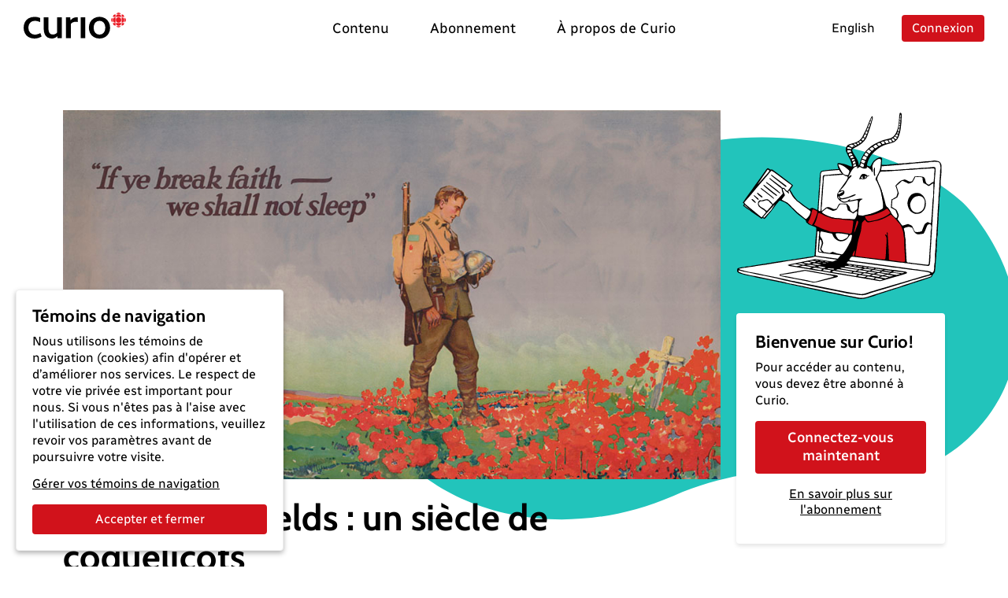

--- FILE ---
content_type: text/html; charset=utf-8
request_url: https://curio.ca/fr/catalogue/02aca307-301d-41c1-998b-73263af8ec98
body_size: 6197
content:
<!doctype html>
<html lang='fr'>
  <head>
    <meta http-equiv="Content-Type" content="text/html; charset=utf-8" />
    <meta
      name="viewport"
      content="width=device-width, initial-scale=1, shrink-to-fit=no"
    />
    <meta name="version" content="2025.04.17-b" />
    <meta http-equiv="X-UA-Compatible" content="IE=edge" />
    <meta name="author" content="CBC/Radio-Canada 2014-2025" />
    <meta
      name="google-site-verification"
      content="bKtl-fGhknlhdayceM5joyCdffp1i681NSsIrsCUECg"
    />
    <meta
      http-equiv="Cache-Control"
      content="no-cache, no-store, must-revalidate"
    />
    <meta http-equiv="Pragma" content="no-cache" />
    <meta http-equiv="Expires" content="0" />
    <link rel="shortcut icon" href="/assets/favicon-B7VvWLxY.ico" />

    <!-- Video.js via CDN -->
    <link href="https://vjs.zencdn.net/8.21.1/video-js.css" rel="stylesheet" />
    <script src="https://vjs.zencdn.net/8.21.1/video.min.js"></script>
    <script src="https://vjs.zencdn.net/8.21.1/lang/fr.js"></script>

    <!-- SEO -->
    <title>In Flanders Fields : un siècle de coquelicots</title>
<link rel="canonical" href="https://curio.ca/fr/catalogue/02aca307-301d-41c1-998b-73263af8ec98" />
<meta name="description" content="Le poème In Flanders Fields — qui célèbrait son 100e anniversaire en 2015 — est considéré comme le poème le plus connu de la Première Guerre mondiale. Dans cette émission, nous sommes en compagnie d’Emily Monks-Leeson, archiviste de BAC. Elle nous fera découvrir la vie de John McCrae, le soldat …">
<!-- facebook / twitter tags -->
<meta property="og:site_name" content="Curio">
<meta property="og:type" content="video.movie" />
<meta property="og:title" content="In Flanders Fields : un siècle de coquelicots">
<meta property="og:description" content="Le poème In Flanders Fields — qui célèbrait son 100e anniversaire en 2015 — est considéré comme le poème le plus connu de la Première Guerre mondiale. Dans cette émission, nous sommes en compagnie d’Emily Monks-Leeson, archiviste de BAC. Elle nous fera découvrir la vie de John McCrae, le soldat …">
<meta property="og:image" content="https://curio.ca/media/filer_public/c5/4b/c54be333-13eb-43f0-afdf-5cc141fac084/flanders-fields-century-poppies-21.jpg">
<meta property="og:url" content="https://curio.ca/fr/catalogue/02aca307-301d-41c1-998b-73263af8ec98">
<!-- twitter tags -->
<meta name="twitter:card" content="summary_large_image">

<script type="application/ld+json">
    {
    "@context": "http://schema.org/",
    "@type": "AudioObject",
    "name": "In Flanders Fields : un si\u00e8cle de coquelicots",
    "description": "Le po\u00e8me In Flanders Fields \u2014 qui c\u00e9l\u00e8brait son 100e anniversaire en 2015 \u2014 est consid\u00e9r\u00e9 comme le po\u00e8me le plus connu de la Premi\u00e8re Guerre mondiale. Dans cette \u00e9mission, nous sommes en compagnie d\u2019Emily Monks-Leeson, archiviste de BAC. Elle nous fera d\u00e9couvrir la vie de John McCrae, le soldat canadien \u00e0 qui l\u2019on doit le po\u00e8me. Elle nous aidera \u00e0 comprendre la situation entourant son inspiration, la raison de la popularit\u00e9 du po\u00e8me et les \u00e9l\u00e9ments ayant contribu\u00e9 \u00e0 cette popularit\u00e9, en plus de raconter le r\u00f4le qu\u2019a jou\u00e9 le po\u00e8me dans la reconnaissance du coquelicot comme symbole du souvenir. Nous parlerons \u00e9galement des documents po\u00e9tiques de John McCrae et de ceux li\u00e9s \u00e0 la guerre qui se trouvent \u00e0 Biblioth\u00e8que et Archives Canada.\r\n",
    "@id": "https://curio.ca/fr/catalogue/02aca307-301d-41c1-998b-73263af8ec98",
    "datePublished": "2024-12-18T20:16:34.235871+00:00",
    "dateModified": "2024-12-18T20:16:34.235871+00:00",
    "uploadDate": "2024-12-18T20:16:34.235871+00:00",
    "duration": "T00H38M36S",
    "url": "https://curio.ca/fr/catalogue/02aca307-301d-41c1-998b-73263af8ec98",
    "contentUrl": "https://curio.ca/fr/catalogue/02aca307-301d-41c1-998b-73263af8ec98",
    "thumbnailUrl": "https://curio.ca/media/filer_public/c5/4b/c54be333-13eb-43f0-afdf-5cc141fac084/flanders-fields-century-poppies-21.jpg",
    "image": "https://curio.ca/media/filer_public/c5/4b/c54be333-13eb-43f0-afdf-5cc141fac084/flanders-fields-century-poppies-21.jpg",
    "author": {
        "@type": "Organization",
        "name": "CBC/Radio-Canada"
    },
    "actors": [
        {
            "@type": "Person",
            "name": "David Knox"
        },
        {
            "@type": "Person",
            "name": "Jessica Ouvrard"
        }
    ],
    "keywords": [
        "Langues et litt\u00e9rature",
        "Histoire canadienne",
        "Litt\u00e9rature canadienne-anglaise",
        "Histoire et politique"
    ]
}
</script>

    <script type="module" crossorigin src="/assets/index-OLMUCMP_.js"></script>
    <link rel="modulepreload" crossorigin href="/assets/vue-BYFcf3n-.js">
    <link rel="modulepreload" crossorigin href="/assets/vueRouter-Cgr4ysW6.js">
    <link rel="modulepreload" crossorigin href="/assets/i18n-C4kTz1vx.js">
    <link rel="modulepreload" crossorigin href="/assets/vuex-DQdo2t_m.js">
    <link rel="modulepreload" crossorigin href="/assets/popper-BEKk9TLb.js">
    <link rel="modulepreload" crossorigin href="/assets/bootstrap-SEbVVuC9.js">
    <link rel="modulepreload" crossorigin href="/assets/hooper-7fc5hkil.js">
    <link rel="modulepreload" crossorigin href="/assets/otherVendors-D4GdmDxf.js">
    <link rel="modulepreload" crossorigin href="/assets/moment-C5S46NFB.js">
    <link rel="modulepreload" crossorigin href="/assets/lodash-BrJ8oBzo.js">
    <link rel="modulepreload" crossorigin href="/assets/axios-B9ygI19o.js">
    <link rel="stylesheet" crossorigin href="/assets/index-CucCHxcc.css">
  </head>

  <body>
    <div id="app"></div>
    <script
      defer
      type="text/javascript"
      src="https://geoip.radio-canada.ca/geoip.js"
    ></script>
    <noscript>
      <!-- metrie -->
      <iframe
        src="https://www.googletagmanager.com/ns.html?id=GTM-5QW54Q4&gtm_auth=o2T58um2rhaoywl_LArb4g&gtm_preview=env-
      1&gtm_cookies_win=x"
        height="0"
        width="0"
        style="display: none; visibility: hidden"
      ></iframe>
    </noscript>
  </body>
</html>


--- FILE ---
content_type: text/html; charset=utf-8
request_url: https://curio.ca/seo/fr/catalogue/02aca307-301d-41c1-998b-73263af8ec98
body_size: 3560
content:
<title>In Flanders Fields : un siècle de coquelicots</title>
<link rel="canonical" href="https://curio.ca/fr/catalogue/02aca307-301d-41c1-998b-73263af8ec98" />
<meta name="description" content="Le poème In Flanders Fields — qui célèbrait son 100e anniversaire en 2015 — est considéré comme le poème le plus connu de la Première Guerre mondiale. Dans cette émission, nous sommes en compagnie d’Emily Monks-Leeson, archiviste de BAC. Elle nous fera découvrir la vie de John McCrae, le soldat …">
<!-- facebook / twitter tags -->
<meta property="og:site_name" content="Curio">
<meta property="og:type" content="video.movie" />
<meta property="og:title" content="In Flanders Fields : un siècle de coquelicots">
<meta property="og:description" content="Le poème In Flanders Fields — qui célèbrait son 100e anniversaire en 2015 — est considéré comme le poème le plus connu de la Première Guerre mondiale. Dans cette émission, nous sommes en compagnie d’Emily Monks-Leeson, archiviste de BAC. Elle nous fera découvrir la vie de John McCrae, le soldat …">
<meta property="og:image" content="https://curio.ca/media/filer_public/c5/4b/c54be333-13eb-43f0-afdf-5cc141fac084/flanders-fields-century-poppies-21.jpg">
<meta property="og:url" content="https://curio.ca/fr/catalogue/02aca307-301d-41c1-998b-73263af8ec98">
<!-- twitter tags -->
<meta name="twitter:card" content="summary_large_image">

<script type="application/ld+json">
    {
    "@context": "http://schema.org/",
    "@type": "AudioObject",
    "name": "In Flanders Fields : un si\u00e8cle de coquelicots",
    "description": "Le po\u00e8me In Flanders Fields \u2014 qui c\u00e9l\u00e8brait son 100e anniversaire en 2015 \u2014 est consid\u00e9r\u00e9 comme le po\u00e8me le plus connu de la Premi\u00e8re Guerre mondiale. Dans cette \u00e9mission, nous sommes en compagnie d\u2019Emily Monks-Leeson, archiviste de BAC. Elle nous fera d\u00e9couvrir la vie de John McCrae, le soldat canadien \u00e0 qui l\u2019on doit le po\u00e8me. Elle nous aidera \u00e0 comprendre la situation entourant son inspiration, la raison de la popularit\u00e9 du po\u00e8me et les \u00e9l\u00e9ments ayant contribu\u00e9 \u00e0 cette popularit\u00e9, en plus de raconter le r\u00f4le qu\u2019a jou\u00e9 le po\u00e8me dans la reconnaissance du coquelicot comme symbole du souvenir. Nous parlerons \u00e9galement des documents po\u00e9tiques de John McCrae et de ceux li\u00e9s \u00e0 la guerre qui se trouvent \u00e0 Biblioth\u00e8que et Archives Canada.\r\n",
    "@id": "https://curio.ca/fr/catalogue/02aca307-301d-41c1-998b-73263af8ec98",
    "datePublished": "2024-12-18T20:16:34.235871+00:00",
    "dateModified": "2024-12-18T20:16:34.235871+00:00",
    "uploadDate": "2024-12-18T20:16:34.235871+00:00",
    "duration": "T00H38M36S",
    "url": "https://curio.ca/fr/catalogue/02aca307-301d-41c1-998b-73263af8ec98",
    "contentUrl": "https://curio.ca/fr/catalogue/02aca307-301d-41c1-998b-73263af8ec98",
    "thumbnailUrl": "https://curio.ca/media/filer_public/c5/4b/c54be333-13eb-43f0-afdf-5cc141fac084/flanders-fields-century-poppies-21.jpg",
    "image": "https://curio.ca/media/filer_public/c5/4b/c54be333-13eb-43f0-afdf-5cc141fac084/flanders-fields-century-poppies-21.jpg",
    "author": {
        "@type": "Organization",
        "name": "CBC/Radio-Canada"
    },
    "actors": [
        {
            "@type": "Person",
            "name": "David Knox"
        },
        {
            "@type": "Person",
            "name": "Jessica Ouvrard"
        }
    ],
    "keywords": [
        "Langues et litt\u00e9rature",
        "Histoire canadienne",
        "Litt\u00e9rature canadienne-anglaise",
        "Histoire et politique"
    ]
}
</script>


--- FILE ---
content_type: text/javascript
request_url: https://curio.ca/assets/index-OLMUCMP_.js
body_size: 102748
content:
const __vite__mapDeps=(i,m=__vite__mapDeps,d=(m.f||(m.f=["assets/Subscription-2siJ4Qut.js","assets/vue-BYFcf3n-.js","assets/vueRouter-Cgr4ysW6.js","assets/vuex-DQdo2t_m.js","assets/i18n-C4kTz1vx.js","assets/bootstrap-SEbVVuC9.js","assets/popper-BEKk9TLb.js","assets/otherVendors-D4GdmDxf.js","assets/hooper-7fc5hkil.js","assets/moment-C5S46NFB.js","assets/lodash-BrJ8oBzo.js","assets/axios-B9ygI19o.js","assets/Content-BWKg7e2S.js","assets/Experience-Df9AMDIG.js","assets/VerifySubscription-DACdgcSz.js","assets/SubscriberVerify-BmmlfEP_.js","assets/vuelidate-CNm3RlaW.js","assets/comboBox-DD2x9a8E.js","assets/headlessui-Dgeat13b.js","assets/comboBox-CWo7IRbi.css","assets/DebouncedButton-CmJjiaA-.js","assets/DebouncedButton-DWDR8z6p.css","assets/FindAccessModal-DOfHcATu.js","assets/FindAccessPoint-BogFUDIu.js","assets/About-8vDX-Yya.js","assets/InfoSubscription-BE6Wc_Mk.js","assets/Contest-DDhqaFdQ.js","assets/toucan_blob-BZVtyqMy.js","assets/Contest-CzzlHXwS.css","assets/StatusCode-0yU7jqTF.js","assets/Channels-7teOGgwM.js","assets/Channels-BYkY2YvT.css","assets/NotFound-D8se7PpU.js","assets/CreateProfile-BGPmK7zc.js","assets/ContentSplit-DV8E_Hl5.js","assets/Login-CECUv4WU.js","assets/ContentHeader-BjGKjFC5.js","assets/Login-Du6AJtqE.css","assets/LoginPin-BcwBpkDI.js","assets/LoginPin-B502qglQ.css","assets/AccessDenied-ChSj2YoD.js","assets/rhino_searching_combined-DUcYX48Z.js","assets/Summary-CijDUgE0.js","assets/Onboarding-DPVxBOAv.js","assets/Onboarding-g-PTw-Uu.css","assets/SchoolNotFound-wO8EqEYQ.js","assets/SchoolNotFound-27zumLI2.css","assets/FindSchool-C0xZvCiT.js","assets/HomeUser-BKO88vcj.js","assets/CarouselCompound-BTQzBmjt.js","assets/vueUse-CfBMFPtG.js","assets/GridSkeletonUnit-B9hUU9j6.js","assets/CardUnit-CxIsa8Qh.js","assets/itemMixin-HHMT_GWW.js","assets/ImageLazy-97p4G4Bo.js","assets/ic_warning_red-DGf4nxH5.js","assets/CarouselCompound-YrTaky0v.css","assets/AgeGroupList-C1-IO0d9.js","assets/ItemList-BMTgEEYK.js","assets/Dropdown-CCA7tF5s.js","assets/ReadMore-Dk6VyCrz.js","assets/ReadMore-DsHo8txQ.css","assets/unitMixin-CdklPx9R.js","assets/ListItems-Bk2ZTPGT.js","assets/mixins-q0_-ydFv.js","assets/GridItems-MliGiTZO.js","assets/GridSkeleton-CjKEipYm.js","assets/unitMixin-CT9ftuD8.css","assets/sortMixin-DT-207bs.js","assets/ItemList-YnBKYhIm.css","assets/ItemDetail-G1QCDETE.js","assets/videojsPlayer-DeggR6W0.js","assets/videojsPlayer-CC9qQx5K.css","assets/A11yPlayer-cj3TDtr9.js","assets/mixins-BtBNdWEc.js","assets/CreatePlaylistModal-Ca77T1cT.js","assets/default-BwB83iY9.css","assets/ItemEmbed-CLcTQcvi.js","assets/CategoriesList-s9KaFdT0.js","assets/CurriculaList-CO--ZROt.js","assets/ChannelsList-Bk8DP0_Z.js","assets/SubscribeChannelItemList-CdjtEysL.js","assets/ChannelRequest-B1BolyjH.js","assets/SubscribeChannelItemList-CkxVLGzo.css","assets/GroupTypeList-CvF4onPl.js","assets/empty_playlist_combined-BeqtrcDX.js","assets/GroupTypeList-CdkWWhov.css","assets/GroupSlugList-AOVKvPWT.js","assets/List-C-t1CcQR.js","assets/List-D0bn1F30.js","assets/Detail-DvQ7J7M8.js","assets/PlayModeSkeleton-luKkEH_x.js","assets/DetailPublic-B35qgFgB.js","assets/GetStarted-Dl1l64bd.js","assets/Reports-BPMsBSz6.js","assets/Reports-ei-8xSmo.css"])))=>i.map(i=>d[i]);
import{z as createElementBlock,A as openBlock,L as createBaseVNode,M as normalizeStyle,N as renderSlot,O as toDisplayString,P as normalizeClass,Q as createCommentVNode,r as ref,e as onMounted,x as createVNode,i as inject,c as computed,R as withCtx,F as Fragment,S as renderList,U as createBlock,u as unref,V as TransitionGroup,W as createTextVNode,B as mergeProps,X as resolveComponent,Y as Transition,Z as resolveDynamicComponent,_ as withModifiers,$ as createStaticVNode,a0 as withDirectives,a1 as vModelDynamic,a2 as vModelCheckbox,w as watch,n as nextTick,a3 as version$1,a4 as createApp}from"./vue-BYFcf3n-.js";import{c as createRouter,a as createWebHistory,u as useRoute,b as useRouter,R as RouterLink}from"./vueRouter-Cgr4ysW6.js";import{m as mapState,a as mapGetters,c as createStore,b as mapActions,u as useStore}from"./vuex-DQdo2t_m.js";import{c as createI18n,u as useI18n}from"./i18n-C4kTz1vx.js";import{T as Toast,O as Offcanvas,M as Modal}from"./bootstrap-SEbVVuC9.js";import{v as v4,b as buffer,q as qs,E as Emitter,a as api,p as passiveSupport}from"./otherVendors-D4GdmDxf.js";import{h as hooks}from"./moment-C5S46NFB.js";import{l as lodashExports}from"./lodash-BrJ8oBzo.js";import{a as axios}from"./axios-B9ygI19o.js";import"./popper-BEKk9TLb.js";import"./hooper-7fc5hkil.js";(function(){const t=document.createElement("link").relList;if(t&&t.supports&&t.supports("modulepreload"))return;for(const a of document.querySelectorAll('link[rel="modulepreload"]'))o(a);new MutationObserver(a=>{for(const r of a)if(r.type==="childList")for(const n of r.addedNodes)n.tagName==="LINK"&&n.rel==="modulepreload"&&o(n)}).observe(document,{childList:!0,subtree:!0});function s(a){const r={};return a.integrity&&(r.integrity=a.integrity),a.referrerPolicy&&(r.referrerPolicy=a.referrerPolicy),a.crossOrigin==="use-credentials"?r.credentials="include":a.crossOrigin==="anonymous"?r.credentials="omit":r.credentials="same-origin",r}function o(a){if(a.ep)return;a.ep=!0;const r=s(a);fetch(a.href,r)}})();try{eval('class ಠ_ಠ extends Array{constructor(j=`a`,...c){const q=(({u: e})=>{return {[`${c}`]:Symbol(j)};})({});super(j,q,...c)}}new Promise(f=>{const a=function*(){return "\\\\u{20BB7}".match(/./u)[0].length===2||!0};for (let z of a()){const [x,y,w,k]=[new Set(),new WeakSet(),new Map(), new WeakMap()];break}f(new Proxy({},{get:(h,i) =>i in h ?h[i]:"j".repeat(0o2)}))}).then(t => new ಠ_ಠ(t.d))')}catch(e){window.location.href="/browser-support.html"}try{eval(localStorage)}catch(e){window.location.href="/storage-support.html"}const a11y$1={account:{profile:"Modify your profile"},button:{info:"Accessibility information",more:"Click for more details"},key:"Key",link:{new_window:"opens new window"},nav:{access_denied:{cta:"Go to homepage",text:"Oops! You do not have access to this content. Try going back to the previous page or see our Help Centre for more information.",title:"Access denied"},breadcrumb:"Breadcrumb",dropdow_menu:{close:"Drop-down menu: Press the enter key to close the submenu.",open:"Drop-down menu: Press the enter key to display the submenu."},footer:"Footer navigation",go_to_end:"Go to the end",go_to_start:"Go to the beginning",main:"Main navigation",main_open:"Open main navigation",main_close:"Close main navigation",menu:{closed:"Closed menu",opened:"Open menu"},secondary:"Secondary navigation",utility:"Utility navigation"},player:{buffer:{warning:"Buffering delays (≈ 2 min.) may occur."},cc:{action:"Closed Captions",key:"C"},dv:{action:"Described Video",key:"V"},backward_10sec:{action:"Rewind 10 seconds",key:"J"},forward_10sec:{action:"Forward 10 seconds",key:"L"},full_screen:{action:"Enter fullscreen",key:"F"},full_screen_exit:{action:"Exit fullscreen",key:"Esc"},intro:"<p>User can interact using their keyboard when the player is in focus.</p><p>Screen reader users need to enable pass-through mode (turn off virtual cursor/buffer) in order to use keyboard <span class='text-secondary'>(JAWS: Insert + Z. NVDA: Caps Lock + spacebar. VoiceOver: available by default)</span>.</p>",mute:{action:"Mute / Unmute",key:"M"},play:{action:"Pause / Play",key:"Space or K"},volume:{action:"Volume",key:"Up and Down arrows"}},status:{page_loaded:"Page loaded",page_loading:"Loading the page"}},auth$2={402:{channel:"This title is part of a channel for which your school does not subscribe"},403:{age_group:"This title is inappropriate for the age group associated with your school"},"Provided email is invalid":"Provided email is invalid","This field is required":"This field is required",access_content:"To access this content you must",address:"Address",alpha_invalid_block:"Certain special characters are not allowed",array_invalid_block:"Choose at least one option",billing_contact:"Invoicing details",city:"City",corporation:"Corporation",country:"Country",email:{address:"Email address",example:"Example: name@your-school.org",invalid:"This email address is invalid",new:"Re-enter your email address",required:"Enter your email address",work:"Enter your email address at&nbsp;your&nbsp;institution.",not_found:{cta:{find_school:"Check subscription",retry_email:"Re-enter your email address"},intro:"We don’t recognize this email address.",intro_with_email:"We don’t recognize the email address ",title:"Oops!"}},enter_phone_number:"Enter your phone number",enter_your_name:"Enter your name",is_this_a_new_project:"Is this a new project?",location:"Enter a location",log:{in:"Login",in_now:"Login now",in_successful:"Login successful!",in_with:"Login with",out:"Log out",in_with_open_school:"Login with OPEN SCHOOL"},maxLength_invalid:"Maximum characters exceeded",ministry:"Ministry",museum:"Museum",must_sign_in:"sign in",number:"Number",org_name:"Organization name",org_type:"Organization type",other:"Other",phone_help_block:"Country code reqiured, e.g.: 1 for telephone numbers in Canada and the US",phone_invalid_block:"This field must be a valid phone number",phone_number:"Phone number",phone_number_help_text:"Country code reqiured, e.g.: 1 for telephone numbers in Canada and the US",phone_number_optional:"Phone number (optional)",pin:{again:"Login again",example:"It might take a few minutes to receive your code.",intro:"Enter your 8-digit verification code we&nbsp;sent&nbsp;to ",invalid:{desc:"This code is not valid.",error:"In case of error, try to login again.",help:{1:"Make sure you have entered the code correctly.",2:"Verify that you have entered the most recent code issued to you in the past 15 minutes."}},label:"Verification code",required:"Your verification code",title:"Check your inbox"},profile_update:"Update profile",profile_update_error:"Your profile could not be updated",profile_update_success:"Your profile has been successfully updated.",public_library:"Public library",required_invalid_block:"This is a required field",school:{board:"School board",find:"Find your institution",find_intro:"Enter the name of your institution and select it from the list.",find_school_intro:"Enter the name of your school and select it from the list.",institution:"Educational institution",name:"Name of your institution",not_found_by_email:"We couldn't find a currently subscribed institution based on your email address.",not_found_by_name:"We could not find any institution associated with this name.",required:"Enter the name of your institution",subscription:"Find your institution"},screeners_available:"Screener only available to buyers",state:"State/Province",status:{complete_registration:"Complete your registration",create_a_new_one:"create a new one",domain_is_pending:"Your domain is pending approval",full_access:"to get full access",join_a_team:"Join a team",or:"or",org_is_pending:"Your organisation is pending approval",pending:"Pending approval",signed_in_as_a_guest:"You are signed in as a guest"},url_help_block:"Specify site protocol, e.g.: https://",url_invalid_block:"This field must be a valid URL",verify:"Verify",website:"Website",welcome:"Welcome to",wrong_email:"Wrong email address?",zip:"Postal/Zip code",access_points:{find:"Find the closest Curio access point",info:"Access to Curio is also available at many public libraries across Canada.",intro:"Here are the institutions that subscribe to Curio near you.",title:"Access points"},age_groups:{intro:"What grade level do you teach?",label:"Grade levels",required:"Select one or more grade levels.",title:"Grade levels"},curricula:{help:"You can choose more than one subject.",intro:"Select one or more subjects.",label:"Subjects",required:"Choose at least one subject.",title:"What subjects do you teach?"},interest:{intro:"Select one or more categories that interest you so we can adapt your experience.",label:"Categories",required:"Choose at least one category.",title:"What are your interests?"},get_started:{intro:"Verify if your institution subscribes to Curio and find the best way to connect.",link:"Check whether your institution subscribes",title:"Find your institution",orphan:{title:"Confirm your institution",intro:"Find your institution and receive instructions on how to connect to Curio."}},role:{intro:"Curio will adapt to your needs.",librarian:"I’m a librarian",other:"Other",student:"I’m a student",teacher:"I’m a teacher",title:"What’s your role?"},subscriber:{access:{connect_to_usign:"Log in to Curio using your email address&nbsp;ending&nbsp;in:",connect_via_website:"Access via ",institution:"Your access is automatic and does not require any authentication from this establishment.",no_result:{help_center:{1:"Please contact our ",2:" for more information.",url:"https://help.curio.ca/"},intro:"Your institution subscribes to Curio. However, access to the new platform is not currently available.",intro_2:"In order to access content from Curio, please visit: ",title:"Oops!",url_old_curio:"https://curio.ca/en/home/"},note:"Please contact our team if any information associated with this establishment is invalid so that we can update it.",proxy:"Log in by clicking on this link: ",proxy_connect:"Connect with proxy",title:"How to access Curio",via_institution:"Access via an institution",visit_institution:"Visit your institution to access Curio."},no_result:{list:{1:"Try a new search.",2:"Find an access point near your location."},title:"We couldn't find an institution associated with this name"},success:{title:"Your institution is subscribed"}},widget_verify:{library:{intro:"Find out if a public library or a school near you subscribes&nbsp;to&nbsp;Curio.",title:"Access points near you "},school:{title:"Check whether your institution subscribes to Curio"}}},brand$1={name:"Curio"},catalog$1={Dubbed:"Dubbed",English:"English",French:"French",Original:"Original",Spanish:"Spanish",Subtitled:"Subtitled",add_new_playlist:"Add a playlist",add_to_favorites:"Add to favourites",add_to_favorites_error:"There was an error while adding to your favourites, please try again later.",add_to_favorites_success:"{name} has been added to your favourites",add_to_playlist:"{name} Added to playlist {playlist}",add_to_playlist_error:"There was an error while adding to the playlist",add_to_playlist_success:'Added to playlist "{name}"',add_to_screening_rooom:"Add to screening room",apply_filters:"Apply",audio_formats:"Audio formats",autoplay:"Autoplay",available_territories:"Available territories",awards:"Awards",broadcast_date:"Broadcast date",broadcast_in:"Broadcast in ",broadcasting_year:"Broadcast year",catalog:"Catalog",categories:"Category | Categories",categories_all:"All categories",categories_related:"Related categories",channels:{locked_btn:"I'd like to have access to this channel",locked_lead:"Oops! Your institution is not subscribed to this channel.",locked_text:"If you'd like to have access to this channel, let us know, we'll forward your interest to your organization's account manager.",subscription:"Channel subscription"},clip_detail:"Clip detail",closed_captions:"Closed captions",closed_captions_available:"Available with closed captioning",courses:"Courses",courses_by_curriculum:"Courses by curriculum",courses_related:"Related courses",create_playlist:"Create a playlist",create_playlist_error:"There was an error while creating the playlist",created_by:"Created by {name}",curriculum_all:"All curriculum",described_video:"Described video",described_video_available:"Available with described video",delete_filter_success:"Filter successfully deleted.",delete_item:"Delete item",delete_item_error:"An error occurred while deleting item",delete_item_success:"Item successfully deleted",delete_playlist_success:"Playlist successfully deleted",delete_item_warning:"Do you really want to delete this item?",delete_item_warning_info:"By deleting this item, it will no longer be imported from the source.",detail:"Detail",discover_content:"Discover great content",edition:"Edition",episodes:{count:"0 episode | 1 episode | {n} episodes",description:"Episode description",name:"Episode | Episodes",no_results:"No episodes yet.",number:"Number of episodes",title:"Episode title"},external_ref:"Reference ID",favorite_found:"No favourite found",favorite_tagline:"Bookmark your finds in one go-to destination.",favorites:{add:"Add to bookmarks",add_error:"An error occurred while saving bookmark",add_html:"Add to </br> bookmarks",add_item:"Add {title} to bookmarks",add_success:"Added to bookmarks",add_to_only:"Add to ",empty:"No bookmarks have been added yet ",empty_find:"Find interesting content to add to it.",my:"My bookmarks",name:"Bookmarks",remove:"Remove bookmark",remove_error:"An error occurred while removing bookmark",remove_from:"Remove from your bookmarks",remove_html:"Remove </br>bookmark",remove_only:"Removed from ",remove_success:"Removed from bookmarks"},filter_by:"Filter by",filter_by_keywords:"Filter by keywords",filter_no_option:"There is currently no option for this type of filter.",filters:{"0 - 5 minutes":"0 - 5 minutes","10 - 15 minutes":"10 - 15 minutes","15 - 20 minutes":"15 - 20 minutes","20 - 35 minutes":"20 - 35 minutes","35 - 48 minutes":"35 - 48 minutes","48 - 60 minutes":"48 - 60 minutes","5 - 10 minutes":"5 - 10 minutes",ANY:"ANY","AVOD/FVOD":"AVOD/SVOD","All of my territories":"All of my territories",Any:"Any","Any of my territories":"Any of my territories","Date Added":"Date added","Date Produced":"Date produced",Dubbed:"Dubbed",English:"English",French:"French","In-flight":"In flight",Inuktitut:"Inuktitut","More than 60 minutes":"Longer than 60 minutes","More then 60 minutes":"Longer than 60 minutes","Only my titles":"Only my titles",Original:"Original",Persian:"Persian",Portuguese:"Portuguese",SVOD:"SVOD",Spanish:"Spanish","Spanish; Castilian":"Spanish (Castilian)",Subtitled:"Subtitled",TV:"TV",Title:"Title",any:"Any"},full:"Full catalog",genre:{G2001:"Action",G1011:"Arts",G1003:"Cartoons",G1013:"Comedy",G2002:"Cooking",G2003:"Crime",G1010:"Documentary",G1001:"Drama",G1009:"Education",G1004:"Entertainment",G2004:"Fantasy",G2005:"History",G2006:"Horror",G1015:"Kids",G1007:"Music",G2007:"Mystery",G1008:"News",G2008:"Reality",G2009:"Romance",G2010:"Science fiction",G1012:"Shopping",G1005:"Sports",G2011:"Talk",G2012:"Travel"},get_playlists_error:"There was an error while loading the playlists, please try again later.",group_type:{film:{count:"0 film | 1 film | {n} films",detail:"Film detail",load_x_more:"0 film | Load the next film | Load the next {n} films",title:"Film | Films"},long_format:{count:"0 long format | 1 long format | {n} long formats",detail:"Long format detail",load_x_more:"0 item | Load the next long format | Load the next {n} long formats",title:"Long format | Long formats"},partner:{count:"0 partner | 1 partner | {n} partners",load_x_more:"0 partner | Load the next partner | Load the next {n} partners",more:"More from this partner",title:"Partner | Partners"},podcast:{count:"0 podcast | 1 podcast | {n} podcasts",load_x_more:"0 podcast | Load the next podcast | Load the next {n} podcasts",more:"More from this podcast",title:"Podcast | Podcasts"},series:{count:"0 series | 1 series | {n} series",load_x_more:"0 series | Load the next series | Load the next {n} series",more:"More from this series",title:"Series | Series"},series_season:{count:"0 season | 1 season | {n} seasons",detail:"Season detail",load_x_more:"0 season | Load the next season | Load the next {n} seasons",title:"Season | Seasons"},short_format:{count:"0 clip | 1 clip | {n} clips",detail:"Clip detail",load_x_more:"0 clip | Load the next clip | Load the next {n} clips",title:"Clip | Clips"},show:{count:"0 show | 1 show | {n} shows",load_x_more:"0 show | Load the next show | Load the next {n} shows",more:"More from this show",title:"Show | Shows"},source:{count:"0 source | 1 source | {n} sources",load_x_more:"0 source | Load the next source | Load the next {n} sources",more:"More from this source",title:"Source | Sources"}},historical_event:{title:"Historical event",is:"Is a historical event"},is_event:"Historical event",items:"0 title | 1 title | {n} titles",latest:"Latest",link_label:{long:"{surtitle} - {title}. {type}. {year}. {age}. {duration}. {cc}. {dv}.",short:"{title}, {duration}"},lists:"0 list | 1 list | {n} lists",load_x_more:"0 title | Load the next title | Load the next {n} titles",marc_record:"MARC Record",marc_record_for:"MARC Record - {name}",media:"Media",media_type:"Media type",metadata:"Metadata",minutes:"n/a | 1 minute | {n} minutes",move_down:"Move down <em>{title}</em> to {to} position",move_up:"Move up <em>{title}</em> to {to} position",new_playlist:"New playlist",no_result:"No search result.",no_screener:"An issue occurred with the media. We apologize for this inconvenience.",original_broadcaster:"Original broadcaster",original_diffusion:"Original diffusion",original_language:"Original language",original_producers:"Producer(s)",original_title:"Original title",cue_points:"Chapters",owner_name:"Producer",play:"Play",play_all:"Play all",playlist:"Playlist",playlist_add_content:"Add content from the catalogue",playlist_add_new:"Create a new playlist",playlist_add_to:"Add to playlist",playlist_add_to_html:"Add to </br> playlist",playlist_add_to_only:"",playlist_add_to_short:"Add to ",playlist_created:"{name} playlist created successfully!",playlist_created_on:"Created on ",playlist_delete:"Delete playlist",playlist_delete_warning:"Do you really want to delete this playlist?",playlist_delete_warning_events:"This playlist cannot be deleted because it has been linked to the following events:",playlist_delete_warning_resolve:"Please select a different playlist through the event settings before deleting this playlist",playlist_deleted:"Playlist successfully deleted",playlist_detail:"Playlist detail",playlist_empty:"Your playlist is empty",playlist_empty_find:"Find great content to add to it.",playlist_empty_public:"This playlist is empty",playlist_manage:"Manage and share screeners with teams and colleagues.",playlist_manual:"Manual",playlist_name:"Name of the playlist",playlist_name_message:"Please name the playlist.",playlist_none:"No playlist has been created yet",playlist_rename:{error:"There was an error while updating the playlist title",success:"Playlist title updated successfully",title:"Rename playlist"},playlist_rename_label:"Playlist name",playlist_rename_message:"Please provide a playlist name",playlist_required:"Select an existing playlist.",playlist_return_to:"Return to playlists",playlist_select:"Select a playlist",playlist_existing_select:"Select an existing playlist",playlist_search:"Search for a playlist",playlist_settings:"Playlist settings",playlist_settings_edit:"Edit playlist settings.",playlist_settings_error:"There was an error while updating the playlist settings",playlist_settings_success:"Playlist settings updated successfully",playlist_smart:"Smart",playlist_title:"Title of the playlist",playlist_type:"Type of the playlist",playlist_untitled:"Untitled",playlist_update:{error:"There was an error while updating the playlist",success:"Playlist updated successfully",title:"Update playlist"},playlist_updated:"Playlist privacy successfully updated.",playlists:"0 playlist | 1 playlist | {n} playlists",playlists_my:"My playlists",private:"Private",private_desc:"Only me can acces this playlist.",privatize:"Privatize",produced_in:"Produced in ",production_year:"Production year",public:"Public",public_desc:"Your playlist could be presented to other teachers for inspiration",rated:"Rated",rating:{question:"How relevant was this content?",rate:"0 star | Rate 1 star | Rate {n} stars",stars:"star | stars",stars_count:"No star | 1 out of 5 stars | {n} out of 5 stars",stars_number:"Star rating out of 5",thanks:"Thanks for your rating!"},ratings:{"8+":"Not Suitable for young children","8+ Av":"8+ (Not Suitable for young children) AV","13+":"Over 13 years old","13+ Av":"13+ AV","13+ V":"13+ V","13+ V Av":"13+ V AV","14+":"Over 14 years old","16+":"Over 16 years old","16+ Av":"16+ AV","16+ V":"16+ V","16+ V Av":"16+ V AV","18+":"Adults","18+ Av":"18+ (Adults) AV","18+ V":"18+ (Adults) V","18+ V Av":"18+ (Adults) V AV",C:"Children",C8:"Children over 8 years old",E:"Exempt","E Av":"E (Exempt) AV",G:"G (General)","G Av":"G (General) AV",PG:"Parental Guidance","TV-14":"Contains some material that parents may find unsuitable for children under 14 years of age.","TV-G":"This program is suitable for all ages.","TV-MA":"This program is designed to be viewed by adults and unsuitable for children under 17.","TV-PG":"Contains material that parents may find unsuitable for younger children.","TV-Y":"This program is designed to be appropriate for all children.","TV-Y7":"This program is designed for children age 7 and above.",title:"Rating"},recommended_for:"",remove_all_titles:"Remove all titles",remove_all_titles_warning:"Do you really want to remove all titles?",remove_from_favorites:"Remove from favourites",remove_from_favorites_error:"There was an error while removing from your favourites, please try again later.",remove_from_favorites_success:"{name} has been removed from your favourites",remove_from_playlist:"Remove from playlist",remove_from_screening_room:"Remove from screening room",remove_item:"Remove <em>{title}</em>",removed_all_titles_error:"There was an error while removing all the titles.",removed_all_titles_success:"All titles removed successfully",removed_title_error:"There was an error while removing the title.",removed_title_success:"Title removed successfully",rename_filter:"Rename filter",rename_filter_success:"Filter successfully renamed",rename_playlist:"Rename playlist",rename_playlist_success:"Playlist successfully renamed",results:"0 result | 1 result | {n} results",results_for:"Search results for",rights:"Rights",save_filter:"Save filter",save_filter_success:"Filter was saved successfully!",saved_filters:"Saved filters",screeners:"Screeners",screening_room:"Screening room",search_placeholder:"Search the catalogue",season:"Season",season_detail:"Season detail",season_search:"Search for a season",secrete:"Secrete",secrete_desc:"Any Curio user with the link can view this playlist.",segment:{create:"Create a segment",create_error:"An error occured when creating the segment.",create_for:"Create segment for {title}",create_only:"Create a ",create_success:"The segment has been created.",edit:"Edit segment",edit_for:"Edit segment from {title}",help:"Tip: For more precision, select one of the two buttons and use the left/right arrows on your keyboard.",label_end:"Ends at",label_start:"Starts at",name:"Segment",select_end:"Select end",select_start:"Select start",start:"Start",update_error:"An error occured while updating the segment. Try again.",update_success:"The segment has been modified."},share:"Share",share_with_my_team:"Share with my team",shared:"Shared",shared_by:"Shared by {name}",shared_desc:"Any registered Curio user with the link can access this playlist",shared_with_my_team:"Shared with my team",show:"Show",smartPlaylist:{Random:"Randomize order of clips when playing",RandomLabel:"Randomize",addBreak:"Allow insertion of adds in playlist",addBreakLabel:"Add breaks",desc:"Update occurrence description based on episode information",descLabel:"Update Description",keywords:"Keywords",loop:"Loop playlist to fill all event duration",loopLabel:"Loop",max:"Leave empty for no limit",maxLabel:"Max nb of items",params:"Items must match all the following conditions to be added to this playlist",populated:"This playlist has not been built yet. It will be built automatically before the beginning of the event, or you can use the build functionality at any moment."},sort_by:"Sort by",stream:{always_available:"Always available",available_until:"Available until",continuous:"Continuous",count:"0 stream | 1 stream | {n} streams",create:"Create a stream",delete:"Delete stream",delete_warning:"Do you really want to delete this stream?",delete_warning_events:"This stream cannot be deleted because it has been linked to the following events:",delete_warning_resolve:"Please select a different stream through the event settings before deleting this stream.",deleted:"Stream successfully deleted",detail:"Stream detail",end:"End",ended:"This stream has ended.",ends_at:"Stream ends at",finish:"Finish",historic:"Ended",live:"Live",live_on:"Live on ",live_until:"Live until ",name:"Stream | Streams",no_media:"There is no media at this URL.",replay:"Replay",required:"Select an existing stream.",search:"Search a stream",select:"Select a stream",settings:"Stream settings",start:"Start",starts_at:"Stream starts at",upcoming:"Upcoming"},subjects:"Subject | Subjects",subtitles:"Subtitles",teacher_guides:"Support material | Support materials",teacher_guides_available:"Titles available with support materials",teacher_guides_notice:"Support materials are not visible to students.",team:"Team",themes:"0 theme | 1 theme | {n} themes",title_required:"Enter a title.",title_too_long:"The title is too long.",titles:"0 title | 1 title | {n} titles",titles_found:"No title have been found| 1 Title found | {n} Titles found",total_duration:"Total duration",type:{audio:"Audio",video:"Video"},up_next:"Up next | Up next",url_too_long:"Url is too long.",version_original:"Original @catalog.French Version",version_title:"Version title",video_formats:"Video formats",videos:"0 video | 1 video | {n} videos",view_mode:{grid:"Grid",label:"Display mode",list:"List"},audience_type:{audience:"Audience | Audiences",level:"Grade level | Grade levels"},categories_useful:"Browse titles by category",seo:{title:"Welcome to Curio!",text:"To access the content, you must have a Curio subscription.",link_subscription:"Learn more about subscription"},short_audience:{adults:"Adults",adults_children:"Children/Adults","elementary-4-7":"Elem. (age 4 to 7)","elementary-8-12":"Elem. (age 8 to 11)","elementary-4-7_elementary-8-12":"Elementary","elementary-4-7_elementary-8-12_secondary":"Elem./Sec.","elementary-8-12_secondary":"Elem./Sec.",children:"Children",secondary:"Secondary"},subjects_all:"All subjects",subjects_useful:"Explore titles by subject"},common$1={active:"active",activity:"Activity",add:"Add",administrators:"Administrators",age_groups:"Age groups",all:"All",all_rights_reserved:"All rights reserved",and:"and",any:"Any",audience:"Audience | Audiences",available:"Available",build:"Build",cancel:"Cancel",cast_and_crew:"Cast & crew",categories:"Categories",category:"Genre",channel:"Channel",channels:"Channels",clear_all:"Clear all",close:"Close",collections:"Collections",confirm:"Please confirm",contact:"Contact",contacts:"Contact | Contacts",continue:"Continue",continue_browsing:"Continue browsing",continue_reading:"Continue reading...",copy:"Copy",create:"Create",created:"Created",created_on:"Created on",curricula:"Curricula",curriculum:"Curriculum",dashboard:"Dashboard",date_added:"Date added",date_created:"Creation date",date_imported:"Importation date",date_modified:"Modification date",date_published:"Publication date",day:"Day | Days",delete:"Delete",deleted:"Deleted",display:"Display",dont_remind_me:"Don't remind me again",download:"Download",duration:"Duration",edit:"Edit",edit_list:"Edit list",email:"Email",english:"English",example:"Example:",exclusive:"Exclusive",featured:"Featured",featured_content:"Featured content",feedback:"Feedback",field_required:"This field is required.",filters:"Filters",find_out_more:"Find out more",for:"for",french:"French",from:"from",guest:"Guest | Guests",hour:"Hour | Hours",import:"Import",imported:"Imported",imported_on:"Imported on",in:"in",included:"included",infinite:"Infinite",ip_address:"IP Address | IP Address",is_required:"is required",item_of:"Item {position} of {count}",items:"item | item | items",keep_exploring:"Keep exploring",keywords:"Keywords",keywords_add:"Add keywords",keywords_duplicate:"Duplicate keywords",language:"Language",last:"Last",latest_additions:"Latest additions",latest_additions_for_teaching:"Latest additions for teaching",latest_produced:"Recently broadcasted",learn_more:"Learn more",learn_more_about:"Learn more about {title}",leave_website:"You are now leaving the {name} website.",librarian:"Librarian",librarians:"Librarians",library:"Library",link:"Share link",link_copied_error:"An error occurred when copying link to your clipboard",link_copied_success:"Link copied to your clipboard successfully",lock:"Lock",unlock:"Unlock",manage:"Manage",manual:"Manual",max_duration:"Maximum duration",mb:"0mb | 1mb | {n}mb",min_duration:"Minimum duration",modified:"Modified",modified_on:"Modified on",monitor:"Monitor",month:"Month",monthly:"Monthly",more_from:"More from",more_from_this_channel:"More from this channel",more_from_this_show:"More from this show",more_than:"of more than 500",more_than_x_items:"More than 500 titles",more_than_x_results:"More than 500 results",my_selections:"My selections",name:"Name",name_sort:"Title",new:"New",new_and_noteworthy:"New and noteworthy",new_window:"(New window)",newsletter:"Newsletter",no:"No",no_result:"No result",no_result_found:{available:"No titles are available at the moment for this page.",available_title:"No titles available",browse_more:"Browse more from",check_typos:"Check your search for typos",reduce_filters:"Reduce the number of filters",title:"No results found"},none:"None",none_e:"None",not_available:"Not available",not_available_short:"n/a",not_included:"not included",not_now:"Not now",notes:"Notes:",now:"Now",of_total:"of {total}",optional:"(optional)",optional_fields:'All fields are required unless marked "optional"',or:"or",other:"Other",others:"Others",out_of:"out of",overview:"Overview",part:"Part",pdf_format:"PDF format",period:"Period",permalink:"Permalink",person:"Person",produced_in:"Produced in ",proxy_url:"Proxy url",published:"Published",published_on:"Published on",quarterly:"Quarterly",read_more:"Read more",recently_aired:"Recently aired",recently_created:"Recently created",recently_imported:"Recently imported",recently_published:"Recently published",recently_updated:"Recently updated",recently_watched:"Recently watched",recommended:"Recommended for you",recommended_for:"Recommended for",recommended_info:"Based on your profile preferences.",refresh:"Refresh",relevance:"Most relevant",remove:"Remove",rename:"Rename",reorder:"Reorder",report:"Report",reports:"Reports",reports_count:"0 report | 1 report | {n} reports",reset:"Reset",resources:"Resources",results:"Results",royalties:"Royalties",save:"Save",save_changes:"Save changes",school:"School",school_level:"Grade level | Grade levels",search:{add_field:"Add a field",advanced:"Advanced search",all_fields:"All fields",cta:"Click for search results.",how:"How to search on @:brand.name",in:"Search in {name}",open:"Click to open the search box.",operator:{title:"Boolean operator",and:"AND",or:"OR",not:"NOT"},placeholder:"Title, keywords, subject",remove_field:"Remove field",remove_field_title:"Remove field : {title}",title:"Search"},select:"Select",select_date:"Select date",select_time:"Select time",selected:"Selected",settings:"Settings",share:"Share",show:"no show | 1 show | {n} shows",show_less:"Show less",show_less_courses:"Show less courses",show_more:"Show more",show_more_courses:"Show more courses",signed_in:"Signed in",skip:"Skip",sorry:"Sorry...",spotlight:"Spotlight",student:"Student",students:"Students",submit:"Submit",subscribers:"Subscribers",teacher:"Teacher",teachers:"Teachers",team_picks:"Staff picks",text:"Text",themes:"Themes",thumbnail:"Image is unavailable",title:"Title",title_a_z:"Title (A-Z)",title_z_a:"Title (Z-A)",to:"to",today:"Today",unavailable:"Unavailable",undetermined:"Undetermined",until:"until",updated:"Updated",updated_on:"Updated on",url_type:"URL type",video:"Video",view:"View",view_all:"Show all",visibility:"View",warning:"Warning",week:"Week | Weeks",weekly:"Weekly",whats_new:"What's new",working_day:"Working day | Working days",yearly:"Yearly",yes:"Yes",your_name:"Your name",institution_name:"Name of the institution",school_name:"Name of the school",institution_type:"Institution type"},cookie$2={cta:"Accept and close",link_manage:"Manage your cookies",message:"We use cookies to operate and improve our services. Respecting your privacy is important to us. If you are not comfortable with using this information, please review your settings before continuing with your visit.",title:"Cookies"},footer$1={about:{cta:"Learn more about us",text:"Education professionals can use Curio to readily find and explore CBC/Radio-Canada content that has been carefully selected for its educational value and is available in teaching-friendly formats.",title:"About us"},get_started:{banner:{cta:"Login now",text:"Spark curiosity, encourage critical thinking and facilitate learning.",title:"The Curio experience"}},subscription:{banner:{cta:"Contact us",title:"For more information <br>about a Curio subscription ",title_channels:"Upgrade your subscription by&nbsp;adding&nbsp;channels"}}},form$1={browse:"Browse",choose_file:"Choose file",drop_file:"Drop file",error_generic:"An error occured, please try again.",upload_description:"Avoid spaces and special characters in filename. Only .mp4 and .mov formats are accepted.",upload_wait:"Please wait while uploading. Don't close this window."},nav$1={about_brand:"About us",about_us:"About us",accessibility_feedback:"Accessibility feedback",account:"My account",archive_sales:"Archive sales",back:"Back",back_to_top:"Back to top",breadcrumb:"Breadcrumb",contact_info:"Contact information",contact_us:"Contact us",content:"Content",cookies:"Cookies policy",editorial_policy:"Collection development policy",favorites:"Favourites",follow_us:"Follow us",get_started:"Get started",go_to_home:"Go to homepage",help_desk:"Help Centre",home:"Home",licensing_infos:"Licensing informations",logo_go_to_home:"@:brand.name",my_account:"My account",my_profile:"My profile",next:"Next",page_not_found:{cta:"Go to homepage",text:"Oops! We can't find the page you are looking for. Try going back to the previous page or see our Help Centre for more information. ",title:"Page not found"},pagination:{next_page:"Go to next page",page:"Go to page",previous_page:"Go to previous page"},playlists:"Playlists",previous:"Previous",privacy_policy:"Privacy",see_all_content:"See all content",skip_nav:"Skip to main content",subscription:"Subscription",terms_of_use:"Terms of use",access_denied:{cta:"Go to homepage",text:"Oops! You do not have access to this content. Try going back to the previous page or see our Help Centre for more information.",title:"Access denied"},access_key:{activate:"Visit Curio within your institution's network to extend your access.",login:"Log in to your existing profile.",remote:"Access Curio as a guest on this device outside of your institution's network.",profile:"Create your profile to get a permanent remote access.",reactivate:"Visit Curio within your institution's network to re-enable the key.",status:{active:"The Access Key for this device is now active.",expired:"The Access Key for this device is expired.",expired_soon:"The Access Key for this device will expire"},title:"Access Key"},all_themes:"All themes",browse:"Browse",browse_intro:{text:"Find content that matches your teaching and learning&nbsp;needs.",title:"Browse"},create_profile:"Create your profile",create_profile_end:" to unlock more features.",discover:"Discover",discover_intro:{text:"Let yourself be surprised by our selections and&nbsp;channels.",title:"Discover"},experience:"The Curio experience",url:{accessibility_feedback:"https://cbc.radio-canada.ca/en/accessibility-feedback",contact_us:"https://curio.ca/r/en/contact-us",cookies:"https://curio.ca/r/en/cookies",editorial_policy:"https://curio.ca/r/en/collection-development-policy",facebook:"https://www.facebook.com/CurioCBC/",help_access_key:"https://curio.ca/r/en/help-access-key",help_desk:"https://help.curio.ca/",help_end_of_rights:"https://curio.ca/r/en/help-end-of-rights",help_migration:"https://curio.ca/r/en/help-migration",help_school_not_found:"https://curio.ca/r/en/help-institution-not-found",help_search:"https://curio.ca/r/en/help-search",newsletter:"https://eepurl.com/htZwwP",privacy_policy:"https://curio.ca/r/en/privacy",terms_of_use:"https://curio.ca/r/en/terms-of-use",twitter:"https://twitter.com/CurioCBC"}},pageMeta$1={about:{title:"About us | Contact {'|'} @:brand.name"},account:{title:"Manage your account {'|'} @:brand.name"},catalog:{title:"Search the catalogue {'|'} @:brand.name"},cookies:{title:"Cookies {'|'} @:brand.name"},default:{endTitle:" - @:brand.name",title:"@:brand.name"},favorites:{title:"My bookmarks {'|'} @:brand.name"},login:{title:"Login {'|'} @:brand.name"},notfound:{title:"Page not found {'|'} @:brand.name"},pin:{title:"Verification code {'|'} @:brand.name"},playlists:{title:"Playlists {'|'} @:brand.name"},privacy:{title:"Privacy {'|'} @:brand.name"},recommended:{title:"Recommended for you {'|'} @:brand.name"},termsOfUse:{title:"Terms of use {'|'} @:brand.name"},ageGroups:{title:"Age groups {'|'} @:brand.name"},categories:{title:"Categories {'|'} @:brand.name"},channels:{title:"Channels {'|'} @:brand.name"},content:{title:"Content {'|'} @:brand.name"},contest:{title:"Contest {'|'} @:brand.name"},contestReporting:{title:"Reporting for Curio"},createProfile:{title:"Create your profile {'|'} @:brand.name"},curricula:{title:"Curriculum {'|'} @:brand.name"},dashboard:{title:"Dashboard {'|'} @:brand.name"},experience:{title:"The Curio experience {'|'} @:brand.name"},featured:{title:"Staff picks {'|'} @:brand.name"},findAccessPoint:{title:"Find access point {'|'} @:brand.name"},findYourSchool:{title:"Find your institution {'|'} @:brand.name"},home:{guest_title:"Guest Home {'|'} @:brand.name",my_title:"My Home {'|'} @:brand.name",title:"Home {'|'} @:brand.name"},my_profile:{title:"My profile {'|'} @:brand.name"},reports:{title:"Reports {'|'} @:brand.name"},schoolNotFound:{title:"Institution not found {'|'} @:brand.name"},subscription:{title:"Subscription {'|'} @:brand.name"},themes:{title:"Themes {'|'} @:brand.name"}},province$1={AB:"Alberta",BC:"British Columbia",MB:"Manitoba",NB:"New Brunswick",NL:"Newfoundland and Labrador",NS:"Nova Scotia",NT:"Northwest Territories",NU:"Nunavut",ON:"Ontario",PE:"Prince Edward Island",QC:"Quebec",SK:"Saskatchewan",YT:"Yukon"},rights$1={last_chance:{title:"Last chance",desc:"Please note that because of expiring rights, this content will no longer be available on Curio as of "},end:{tag:"No longer available",title:"This content is no longer available",desc:"This content can no longer be viewed on Curio because our rights to use it for educational purposes have expired.",desc_channel:"Your institution has unsubscribed to a channel that was granting you access to this content."}},statics$1={loginError:{"authentication-error":"Authentication error","domain-not-allowed":"Domain is not allowed",error:"Provider error","user-account-could-not-be-created":"User account could not be created"},about:{section1:{text:"Education professionals can use Curio to readily find and explore CBC/Radio-Canada content that has been carefully selected for its educational value and is available in teaching-friendly formats.",title:"Learn more with Curio"},section2:{cta:"Learn more about the content",list:{1:"more than 10,000 resources",2:"content in both English and French",3:"documentaries, TV/radio shows, podcasts, archival clips and more",4:"material for every academic level from elementary to university",5:"material for every subject",6:"teacher guides",7:"the Curio Info and News In Review current affairs channels",8:"channels from the BBC and National Geographic",9:"new resources every week",title:"Curio offers"},title:"Relevant and inspiring content for everyone"},section3:{cta:"Learn more about functionalities",list:{1:"suggestions that match your profile",2:"a highly effective search tool",3:"playlist creation",4:"content sharing",title:"Curio also features"},title:"An intuitive, customizable platform"},section4:{cta:"Find out more about subscription",list:{1:"school boards, school districts and service centres",2:"universities, colleges and cégeps",3:"schools",4:"public libraries",5:"government institutions",title:"Who can subscribe to Curio?"},text:{1:"As a Curio subscriber, all of your institution’s teaching staff and students gain full access to the service.",2:"Many public libraries also offer access to Curio."},title:"What a Curio subscription offers"},title:"About us"},channels:{channel1:{img:"/src/assets/img/media/channel_news_in_review.jpg",text:{1:"Each edition offers thought-provoking stories on current issues in English, which are sure to stimulate lively debate. Thanks to the journalistic skills of the CBC News team and the wealth of resources in the related teacher guides these stories bring today's hot topics to the classroom.",2:"The subscription to this channel includes News in Review archives from 1990 on."},title:"News in Review"},channel2:{img:"/src/assets/img/media/channel_curio_info.jpg",text:{1:"Each edition offers exciting stories on today’s major issues in French by Radio-Canada's own Rad journalists. The accompanying teacher guides are the perfect tools for stimulating in-class discussion and developing students’ critical-thinking skills.",2:"The subscription to this channel includes L’Actualité en revue archives going back to 2009."},title:"Curio Info"},channel3:{img:"/src/assets/img/media/channel_bbc.jpg",text:"Encouraging learning is at the heart of the BBC’s mission. This channel offers engaging, inspiring and stimulating content found in numerous unique documentaries and series presented by experts. A world of fascinating discoveries at your fingertips.",title:"BBC"},channel4:{img:"/src/assets/img/media/channel_national_geographic.jpg",text:"This channel brings you exciting and informative discoveries by the renowned National Geographic Society’s explorers, researchers and filmmakers, all bent on the thrilling quest to better understand our world.",title:"National Geographic"},intro:"Curio’s channels offer additional content that enhances the&nbsp;basic&nbsp;Curio&nbsp;subscription.",title:"Add channels for even more content"},content:{section1:{text:"Easily find inspiring content from CBC/Radio-Canada and discover our picks grouped by theme or based on your teaching needs."},section2:{text:{1:"Personalize your profile based on the subjects and the grade level you teach.",2:"This will ensure that you receive content recommendations tailored to your needs."},title:"A personalized profile that&nbsp;generates recommendations just&nbsp;for&nbsp;you"},section3:{list:{1:"grade level",2:"category",3:"program title",4:"closed captioning",5:"media type",6:"broadcast year",title:"Too many results? Use our filters:"},text:{1:"Our themes group content by subject matter.",2:"Find out more about a major historical event, an important scientific discovery or a topical social issue in the wide range of content selected by our team.",3:"Trying to find closed-captioned videos about nutrition for students in secondary school? We’ve got what you’re looking for!"},title:"Use our themes and filters to find exactly what you’re looking for"},section4:{text:{1:"Our team works with librarians from many Canadian universities to catalogue Curio content according to international standards. This is to ensure that content-related data are easily transferred to library catalogues across the country.",2:"We apply Anglo-American Cataloguing Rules, 2nd edition (AACR2) and the MARC 21 Format for Bibliographic Data because these are the most commonly used standards in Canadian libraries."},title:"Serving librarians"},title:"Content tailored for learning"},experience:{section1:{text:{1:"Curio is intuitive, customizable and user-friendly. Take full advantage of our cutting-edge features to find, organize and share content that will boost your students’ learning.",2:"Check out our convenient tools and include them in your teaching. "}},section2:{text:"Easy login whether at school or at home. A simple verification code – no more forgotten passwords.",title:"Simplified authentication"},section3:{text:"Once you’ve personalized your profile, our tools will suggest relevant content for the subjects and grade levels that interest you.",title:"Personalized exploration"},section4:{text:{1:"Create as many content playlists as you want.",2:"Then share them with your students and colleagues in class or elsewhere."},title:"Playlists for sharing"},section5:{text:"Easily find your favourite resources by saving them in My Bookmarks.",title:"Your Bookmarks at your fingertips"},section6:{text:{1:"Want to explore the mysteries of biodiversity? Share your interest in Indigenous history?",2:"Get inspired by our suggestions and thematic selections that are sure to surprise you.",3:"And come back again and again – new content is added every week."},title:"Fascinating recommendations just for you"},section7:{bloc:{a:{cta:"Contact us",title:"Contact our sales team"},b:{cta:"Check out the Help Centre",title:"All your questions are answered in the Help Centre"}},title:"Learn more"},title:"The Curio experience"},get_started:{access:{slide:{1:{img:"",text:"<h3 class='h4'>At school</h3><p>Nothing could be simpler! Access is automatic when you visit Curio.</p><h3 class='h4'>At home</h3><p>To access Curio at home, you need to create a profile.</p>"},2:{img:"",text:"<p>Enter your institutional email address.</p><p class='font-italic'>Example: name@my-school.org</p><p>An access code will then be sent to that address.</p>"},3:{img:"",text:"<p>Enter the access code and sign in.</p>"}},title:"Access Curio"},addFavorites:{slide:{1:{img:"/src/assets/img/get_started/add_favourites.svg",text:"<p>Find a title you want to add to your bookmarks. </p><p>Click on Add to bookmarks.</p>"},2:{img:"/src/assets/img/get_started/menu_my_account.svg",text:"<p>Go to My bookmarks in My account to find all the titles you have saved.</p>"}},title:"Add content to my bookmarks"},browse:{slide:{1:{img:"",text:"<p>There are two ways to find content.</p><h3 class='h4'>Browse</h3><p>Content is categorized by age group, subject and curriculum.</p>"},2:{img:"",text:"<h3 class='h4'>Discover</h3><p>Content is categorized by themes, our suggestions and channels.</p>"}},title:"Browse and discover content "},checker:{intro:"Explore each of these features",title:"Start the Curio experience "},contact:{slide:{1:{img:"",text:"<p>Don't miss the latest news and much more!</p><p>The first time you log on to Curio, you will receive a request to subscribe to the newsletter, which you can decline.</p>"},2:{img:"",text:"<p>You can also sign up by clicking on the following link.</p><p>Follow us on Facebook and Twitter.</p>"}},title:"Let's stay connected"},createPlaylist:{slide:{1:{img:"/src/assets/img/get_started/add_playlist.svg",text:"<p>Find a title to add to your playlist. </p><p>Click Add to playlist. </p>"},2:{img:"/src/assets/img/get_started/add_playlist_modal_en.svg",text:"<p>If you never created a playlist, you will be asked to create a new playlist.</p><p>Give it a name and the selected title will be added. The playlist will then be automatically created and saved. </p>"},3:{img:"/src/assets/img/get_started/menu_my_account.svg",text:"<p>You can also create a playlist directly from My playlists from My account menu. </p>"}},title:"Create a playlist"},createSegment:{slide:{1:{img:"/src/assets/img/get_started/segment.svg",text:"<p>Find a title for which you'd like to create a segment.</p><p>Click on the Segment icon.</p>"},2:{img:"/src/assets/img/get_started/segment_create_en.svg",text:"<p>Adjust the start and end handles to isolate the part of the video you want to keep in the segment.</p>"},3:{img:"/src/assets/img/get_started/segment_permalink_en.svg",text:"<p>Share your segment using the Permalink.</p>"},4:{img:"/src/assets/img/get_started/segment_playlist_en.svg",text:"<p>Or add your segment to one of your playlists.</p>"}},title:"Create a segment"},last_slide:{help_desk:"For more information visit the"},profile:{slide:{1:{img:"",text:"<h3 class='h4'>Create your profile </h3><p>After signing in for the first time, set your preferences (subjects taught and student age group). This will help personalize your Curio experience.</p>"},2:{img:"",text:"<h3 class='h4'>Edit my profile </h3><p>If you want to personalize your profile, go to “My profile” in “My account”</p>"}},title:"Create and modify your profile"},search:{slide:{1:{img:"",text:"<p>Search directly by keyword, title or subject in the main menu.</p>"},2:{img:"",text:"<p>Use the filter menu to refine your results. </p><p>Search filters are available throughout the platform.</p>"}},title:"Search and filter"},share:{slide:{1:{img:"/src/assets/img/get_started/share_detail.svg",text:"<p>Select a title you'd like to share. Click on Permalink icon. A shareable link will be created automatically.</p>"},2:{img:"/src/assets/img/get_started/share_detail_modal_en.svg",text:"<p>Copy and paste the link into the educational platform of your choice (e.g. Google Classroom) to share the selected content.</p>"}},title:"Share content"},sharePlaylist:{slide:{1:{img:"/src/assets/img/get_started/menu_my_account.svg",text:"<p>To share a playlist go to My account and click on My playlists.</p>"},2:{img:"/src/assets/img/get_started/share_playlist.svg",text:"<p>Select a playlist you have created. Use the Permalink icon. A shareable link will be created automatically.</p>"},3:{img:"/src/assets/img/get_started/share_playlist_modal_en.svg",text:"<p>Copy and paste the link into the educational platform of your choice (e.g. Google Classroom) to share the selected content.</p>"}},title:"Share a playlist"},title:"Let's get started"},home:{section1:{cta:"Find out more",surTitle:"Welcome to Curio",text:"Curio is your go-to site for CBC/Radio-Canada content carefully selected for its relevance to every subject area. Learning comes alive with Curio.",title:"An essential educational resource"},section2:{bloc:{a:{text:"Curio is the perfect complement to teaching – online or at school.",title:"Your partner in teaching and learning "},b:{text:"A redesigned experience now more broadly accessible to users.",title:"Wider access"},c:{text:"A wealth of content in both official languages.",title:"In both English and French"}}},section3:{bloc:{text:"Get inspired by teacher resource guides that integrate Curio content into your teaching.",title:"Teacher resource guides written by teachers"},cta:"Learn more about content",list:{1:"news stories",2:"documentaries",3:"archival clips",4:"podcasts",5:"and more.",title:"Boost your teaching with "},text:"Curio is your guide to more than 10,000 resources chosen for their educational relevance. New resources are added every week.",title:"Quality content for fruitful discussions"},section4:{bloc:{a:{text:"Simple and safe on any device, wherever you are.",title:"Easy access at school or home"},b:{text:"By subject, grade level, province or territory.",title:"Personalized profile"},c:{text:"Find content, create your own playlists, and share them easily.",title:"Search, organize, share"}},cta:"Learn more about functionalities",title:"User-friendly and highly effective tools"},section5:{cta:"Learn more about subscription",text:"Your annual Curio subscription covers a wide range of educationally relevant audio and video resources from CBC/Radio-Canada.",title:"A single subscription for your entire institution"},section6:{cta:"Find out more about our channels",text:"Upgrade your subscription with more news content tailored to the classroom from Curio Info and News in Review, plus world-class specialized content from the BBC and National Geographic.",title:"Get more with our channels"},section7:{title:"And even more content"}},profile:{intro:"Take full advantage of cutting-edge features.",list:{1:"Simplified authentication",2:"Recommendations just for you",3:"Your Bookmarks at your fingertips",4:"Playlists for sharing",5:"Custom video segments"},title:"Create your profile"},role_teacher:{intro:"Discovering, listening and sharing content will be easier than ever!",list:{1:"Easy access at school and at home on any device.",2:"Personalized profile to receive tailored recommendations by subject, curriculum or age group.",3:"Create your own playlists and share them easily with your students and colleagues."},title:"Are you a teacher?"},subscription:{section1:{list:{1:"more than 10,000 resources",2:"content for every curriculum",3:"material for all provinces and territories",4:"teacher guides",5:"playlists creation and sharing",6:"easy access at school or home",7:"access for all types of devices",8:"content in both English and French",9:"ad-free",10:"personalized content suggestions",11:"new content every week",12:"limitless possibilities to discover interesting and relevant content"},text:"A Curio institutional subscription offers many benefits.",title:"Curio offers you"},section2:{tableCol:{1:"Students",2:"Teachers",3:"Librarians",4:"Administrative personnel"},tableRow:{1:"Easy access from home",2:"Add content to My Bookmarks",3:"Share content",4:"Personalized by grade level and subject",5:"Create and share playlists",6:"Create segments",7:"MARC records",8:"Usage data"},text:"Log in to take advantage of all the features that fit your role.",title:"Curio adapts to your needs"},section3:{list:{1:"universities, colleges and cégeps",2:"schools",3:"other educational institutions",4:"public libraries",5:"government institutions",title:"Who can subscribe to Curio?"},text:"As a Curio subscriber, your institution gives both teachers and students full access to the service.",title:"A single subscription for your entire institution"},section4:{cta:"Discover the channels",text:"Upgrade your subscription by adding channels.",title:"Add channels for even more content"},section5:{title:"A valued resource from coast to coast"},title:"A unique educational resource"}},stats$1={a11y:{signed_in_by_role:"{total} signed in users: {nbStudents} students, {nbTeachers} teachers, {nbOthers} others.",total_by_status:"{total} users : {nbGuests} guests, {nbSignedIn} signed in"},data_loading:"Data loading",date_end:"End date",date_from_to:"{date_start} to {date_end}",date_start:"Start date",date_start_before_end:"The start date must be before the end date.",date_start_required:"Enter a start date.",error:"An error occurred.",full_catalog_up_to:"Full catalog up to {date_end}",media_type_required:"Select a media",metadata:{create:"Create a metadata report",new:"New metadata report"},most_popular_titles:"Most popular titles",no_result:{date:"No data for this month and year."},page_views:"Page views",records:"Records",report:{create:"Create a report",error:"An error occured while generating the report.",generated:"A new report is being generated.",load_x_more:"0 report | Load the next report | Load the next {n} reports",no_report:"No report has been created yet.",not_ready:"This report is not yet ready to be downloaded.",notice:"This process can take up to 5 minutes to complete.",refresh:"Refresh"},royalties:{create:"Create a royalties report",new:"New royalties report"},searched:"Searched",signed_in_by_role:"Signed in users (by role)",sources:"Sources",specific_range:"Specific period",statistics:"Statistics",total_by_status:"Total (by status)",video_plays:"Video plays"},status$1={approved:"Approved",archived:"Archived",deleted:"Deleted",deleted_desc:"This item has been deleted at source.",draft:"Draft",drafted:"Drafted",pending_approval:"Pending approval",pending:"Pending approval",published:"Published",revoked:"Revoked",done:"Done",error:"Error",imported:"Imported",imported_desc:"Imported successfully on {date}",title:"Status",updated:"Updated",updated_desc:"Updated successfully on {date}"},team$2={add:"Add",add_member:"Add a team member",add_member_success:"{email} membership added successfully",actions_menu:"Actions menu for user {name}",admin:"Administrator",all:"All teams",approve:"Approve",cannot_manage:"Your current team can't manage this team, please switch teams and retry.",cant_find:"Can't find the team you're looking for?",create_team:"Create a new team",decline_error:"There was an error declining invitation.",decline_success:"Declined invitation successfully!",default:"Default",default_error:"There was an error setting default team.",default_success:"Team set as default successfully!",delete_membership:"Delete membership",delete_membership_success:"Membership deleted successfully",delete_membership_error:"There was an error deleting this membership.",grant:"Grant admin permissions",invite_error:"There was an error accepting invitation.",invite_success:"Accepted invitation successfully!",join:"Join",join_a_team:"Join a team",join_create:"Join or create a team",join_first:"Based on your email's domain, you are the first person from your organization to join",join_one_of:"Seems like you could be interested in joining one of these teams.",joined_all:"Seems like you already joined all your organisation's teams",leave:"Leave team",leave_confirm:"Are you sure you want to leave this team ?",leave_error:"There was an error leaving team.",leave_success:"Left team successfully!",leave_team:"Leave team",make_default:"Make default",manage_by:"Manage by",manage_users:"View Members",member:"Member | Members",members:"No member | 1 member | {n} members",members_load_x_more:"0 member | Load the next member | Load the next {n} members",members_of:"{name} Members",no_team_found:"No institution found.",request_approved:"<h3>Your request has been approved.</h3><p>Welcome to the <strong>{name}</strong> team</p>",request_error:"There was an error sending the create team request.",request_sent:"<h3>Your request to create the {name} team has been sent.</h3><p>You will be notified once your request have been treated by one of @:brand.name agents.</p>",resend_invite_success:"Teammate reinvited successfully!",revoke:"Revoke admin permission",revoke_access:"Revoke access",revoke_admin:"Can't revoke the only admin of the team",revoke_error:"There was an error revoking access.",revoke_self:"Can't revoke yourself from a team",revoke_success:"Access revoked successfully!",role:"Role",set_status_error:"There was an error approving request.",set_status_success:"Request approved successfully!",signed_in:"Signed in",signin_using_this_team:"Log in",status:"Status",switch_status_user_error:"Can't switch last team admin to user",switch_success:"Team switch successfully!",team:"Team | Teams",team_info:"Institution information",team_name:"Name of the institution",teams_count:"0 institution | 1 institution | {n} institutions",teams_load_x_more:"0 institution | Load the next institution  | Load the next {n} institutions",schools:"No institution | 1 institution | {n} institutions"},user$2={about_me:"About me",account_manager:"Account manager",count:"0 user | 1 user | {n} users",edit_profile:"Edit profile",edit_your_profile:"Edit your profile.",manage_my_subscription:"Manage my subscription",my_details:"My details",my_organization:"My organization",my_subscriptions:"My subscriptions",my_teams:"My institution | My institutions",name:{desc:"You can personalize your profile by adding your first name.",title:"First name"},name_organization:"Name of my organization",organization:"Organization",personalization:"Personalization",total:"Total users",users:"Users",age_groups:{desc:"You can specify one or more grade levels. This will allow us to present you titles tailored to your preferences."},interests:{desc:"You can specify one or more categories that interest you. This will allow us to present you titles tailored to your preferences.",label:"Categories",title:"Interest | Interests"},subjects:{desc:"You can specify one or more subjects. This will allow us to present you titles tailored to your preferences.",title:"Subject | Subjects"}},en={a11y:a11y$1,auth:auth$2,brand:brand$1,catalog:catalog$1,common:common$1,cookie:cookie$2,footer:footer$1,form:form$1,nav:nav$1,pageMeta:pageMeta$1,province:province$1,rights:rights$1,statics:statics$1,stats:stats$1,status:status$1,team:team$2,user:user$2},siteEn=Object.freeze(Object.defineProperty({__proto__:null,a11y:a11y$1,auth:auth$2,brand:brand$1,catalog:catalog$1,common:common$1,cookie:cookie$2,default:en,footer:footer$1,form:form$1,nav:nav$1,pageMeta:pageMeta$1,province:province$1,rights:rights$1,statics:statics$1,stats:stats$1,status:status$1,team:team$2,user:user$2},Symbol.toStringTag,{value:"Module"})),a11y={account:{profile:"Modifier votre profil"},button:{info:"Informations sur l'accessibilité",more:"Cliquez pour avoir plus de détails."},key:"Touche",link:{new_window:"ouvre une nouvelle fenêtre"},nav:{access_denied:{cta:"Aller à la page d'accueil",text:"Oups! Vous n'avez pas accès à ce contenu. Essayez de revenir à la page précédente ou consultez notre Centre d'assistance pour plus d'informations.",title:"Accès non autorisé"},breadcrumb:"Fil d'ariane",dropdow_menu:{close:"Menu déroulant: Appuyez sur la touche entrée pour fermer le sous-menu.",open:"Menu déroulant: Appuyez sur la touche entrée pour afficher le sous-menu."},footer:"Navigation de pied de page",go_to_end:"Aller à la fin",go_to_start:"Retourner au début",main:"Navigation principale",main_open:"Ouvrir la navigation principale",main_close:"Fermer la navigation principale",menu:{closed:"Menu fermé",opened:"Menu ouvert"},secondary:"Navigation secondaire",utility:"Navigation utilitaire"},player:{buffer:{warning:"Une latence du flux video (≈ 2 min.) peut survenir."},cc:{action:"Sous-titres",key:"C"},dv:{action:"Vidéodescription",key:"V"},backward_10sec:{action:"Reculer de 10 secondes",key:"J"},forward_10sec:{action:"Avancer de 10 secondes",key:"L"},full_screen:{action:"Passer en mode plein écran",key:"F"},full_screen_exit:{action:"Quitter le mode plein écran",key:"Échapp."},intro:"<p>L'utilisateur peut interagir à l'aide de son clavier lorsque le lecteur reçoit le focus.</p><p>Les utilisateurs de lecteurs d'écran doivent activer le mode navigation (désactiver le curseur) afin d'utiliser le clavier <span class='text-secondary'>(JAWS : Inser + Z. NVDA : Verr. maj. + barre d'espace. VoiceOver : disponible par défaut)</span>.</p>",mute:{action:"Activer/désactiver le son",key:"M"},play:{action:"Lecture/pause",key:"Barre d'espace ou K"},volume:{action:"Volume",key:"Flèches haut et bas"}},status:{page_loaded:"Page chargée",page_loading:"Chargement de la page"}},auth$1={402:{channel:"Ce titre fait partie d’une chaine à laquelle votre établissement n’est pas abonné"},403:{age_group:"Ce titre est inapproprié pour le groupe d’âge associé a votre établissement d’enseignement"},"Provided email is invalid":"L'adresse courriel saisie est invalide","This field is required":"Ce champ est requis",access_content:"Pour accéder à ce contenu, vous devez",address:"Adresse",alpha_invalid_block:"Certains caractères spéciaux ne sont pas autorisés",array_invalid_block:"Choisissez au moins une option",billing_contact:"Données de facturation",city:"Ville",corporation:"Société",country:"Pays",email:{address:"Adresse courriel",example:"Exemple : nom.prenom@mon-ecole.org",invalid:"L'adresse courriel saisie est invalide",new:"Utiliser une autre adresse courriel",required:"Tapez votre adresse courriel",work:"Entrez votre adresse courriel institutionnelle.",not_found:{cta:{find_school:"Vérifier l'abonnement",retry_email:"Entrez à nouveau votre adresse courriel"},intro:"Nous ne reconnaissons pas cette adresse&nbsp;courriel.",intro_with_email:"Nous ne reconnaissons pas l'adresse&nbsp;courriel ",title:"Oups!"}},enter_phone_number:"Entrer votre numéro de téléphone",enter_your_name:"Entrez votre nom",is_this_a_new_project:"Est-ce un nouveau projet?",location:"Entrez un lieu",log:{in:"Connexion",in_now:"Connectez-vous maintenant",in_successful:"Connexion réussie!",in_with:"Se connecter avec",out:"Déconnexion",in_with_open_school:"Se connecter avec <br> L'ÉCOLE OUVERTE"},maxLength_invalid:"Nombre maximum de caractères dépassé",ministry:"Ministère",museum:"Musée",must_sign_in:"vous connecter",number:"Numéro",org_name:"Nom de l'organisation",org_type:"Type d'organisation",other:"Autre",phone_help_block:"Précisez le code du pays, par ex. 1 pour les numéros de téléphone du Canada et des États-Unis.",phone_invalid_block:"Ce champ doit être un numéro de téléphone valide",phone_number:"Numéro de téléphone",phone_number_help_text:"Précisez le code du pays, par ex. 1 pour les numéros de téléphone du Canada et des États-Unis.",phone_number_optional:"Numéro de téléphone (optionnel)",pin:{again:"Recommencer la connexion",example:"Il peut s'écouler quelques minutes avant que vous receviez votre code.",intro:"Entrez le code de vérification à 8 chiffres que nous avons envoyé&nbsp;à ",invalid:{desc:"Ce code n'est pas valide.",error:"En cas d'erreur, essayez de vous reconnecter.",help:{1:"Vérifier si le code a été saisi correctement.",2:"Vérifier si le code a été émis au cours des 15 dernières minutes."}},label:"Code de vérification",required:"Votre code de vérification",title:"Consultez votre boîte courriel"},profile_update:"Mise à jour de votre profil",profile_update_error:"Votre profil n'a pas pu être mis à jour",profile_update_success:"Votre profil a été mis à jour avec succès.",public_library:"Bibliotheque publique",required_invalid_block:"Ceci est un champ requis",school:{board:"Commission scolaire",find:"Trouvez votre établissement",find_intro:"Tapez le nom de votre&nbsp;établissement et sélectionnez-le&nbsp;dans&nbsp;la&nbsp;liste.",find_school_intro:"Tapez le nom de votre&nbsp;école et sélectionnez-la&nbsp;dans&nbsp;la&nbsp;liste.",institution:"Établissement scolaire",name:"Nom de votre établissement",not_found_by_email:"Nous n'avons pas pu trouver un établissement abonné en fonction de votre adresse courriel.",not_found_by_name:"Nous n'avons pas trouvé d'établissement associé à ce nom.",required:"Tapez le nom de votre établissement",subscription:"Trouvez votre établissement"},screeners_available:"Contenu uniquement disponible pour les acheteurs",state:"Province/État",status:{complete_registration:"Complétez votre inscription",create_a_new_one:"créez-en une nouvelle",domain_is_pending:"Votre domaine est en attente d'approbation",full_access:"pour avoir un accès complet",join_a_team:"Rejoignez une équipe",or:"ou",org_is_pending:"Votre organisation est en attente d'approbation",pending:"En attente d'approbation",signed_in_as_a_guest:"Vous êtes connecté en tant qu'invité"},url_help_block:"Précisez le protocole du site, par exemple. https: //",url_invalid_block:"Ce champ doit être une URL valide",verify:"Vérifier",website:"Site internet",welcome:"Bienvenue sur",wrong_email:"Mauvaise adresse courriel?",zip:"Code postal",access_points:{find:"Trouvez le point d'accès à Curio le plus proche",info:"L'accès à Curio est aussi offert par plusieurs bibliothèques publiques à travers le Canada.",intro:"Voici les établissements abonnés à Curio près de vous.",title:"Points d'accès"},age_groups:{intro:"À quel niveau scolaire enseignez-vous?",label:"Niveaux scolaires",required:"Sélectionnez un ou plusieurs niveaux scolaires.",title:"Niveaux scolaires"},curricula:{help:"Vous pouvez choisir plus d'une matière.",intro:"Indiquez une ou plusieurs matières.",label:"Matières",required:"Choisissez au moins une matière.",title:"Qu'enseignez-vous?"},get_started:{intro:"Vérifiez l'abonnement de votre établissement puis trouvez la meilleure façon de vous connecter à Curio.",link:"Vérifiez si votre établissement est abonné",title:"Trouvez votre établissement",orphan:{title:"Confirmer votre établissement",intro:"Trouvez votre établissement afin d'obtenir les instructions pour vous connecter à Curio."}},interest:{intro:"Sélectionnez une ou plusieurs catégories qui correspondent à vos intérêts afin que nous puissions adapter votre expérience.",label:"Catégories",required:"Choisissez au moins une catégorie.",title:"Quels sont vos intérêts?"},role:{intro:"Curio s'adaptera à vos besoins.",librarian:"Je suis un bibliothécaire",other:"J'ai un autre rôle",student:"J'étudie",teacher:"J'enseigne",title:"Quel est votre rôle?"},subscriber:{access:{connect_to_usign:"Connectez-vous à Curio en utilisant votre adresse courriel se terminant par : ",connect_via_website:"Accédez via ",institution:"Accédez automatiquement et sans authentification à partir de cet établissement.",no_result:{help_center:{1:"Veuillez contacter notre ",2:" pour en savoir plus.",url:"https://aide.curio.ca/"},intro:"Votre établissement est abonné à Curio. Cependant, l'accès à la nouvelle plateforme n'est pas disponible actuellement.",intro_2:"Afin de consulter les contenus de Curio, rendez-vous au :",title:"Oups!",url_old_curio:"https://curio.ca/fr/home/"},note:"Veuillez contacter notre équipe si une information associée à cet établissement n'est pas valide afin que que nous puissions la mettre à jour.",proxy:"Connectez-vous en cliquant sur lien&nbsp;:",proxy_connect:"Connectez-vous avec le&nbsp;proxy",title:"Comment accéder à Curio",via_institution:"Accès via un établissement",visit_institution:"Visitez votre établissement pour accéder&nbsp;à&nbsp;Curio."},no_result:{list:{1:"Tentez une nouvelle recherche.",2:"Localisez un point de service près de chez vous."},title:"Nous n'avons pas trouvé d'établissement associé à ce nom"},success:{title:"Votre institution est abonnée"}},widget_verify:{library:{intro:"Découvrez si une bibliothèque publique ou un établissement d'enseignement près de chez vous est abonné à Curio.",title:"Les points d'accès près de chez&nbsp;vous"},school:{title:"Découvrez si votre établissement vous donne accès&nbsp;à&nbsp;Curio"}}},brand={name:"Curio"},catalog={Dubbed:"Doublée",English:"Anglais",French:"Français",Original:"Originale",Spanish:"Espagnol",Subtitled:"Sous-titrée",add_new_playlist:"Ajouter une liste de lecture",add_to_favorites:"Ajouter aux favoris",add_to_favorites_error:"Une erreur s'est produite lors de l'ajout à vos favoris. Veuillez réessayer plus tard.",add_to_favorites_success:"{name} a été ajouté à vos favoris",add_to_playlist:"{name} a été ajouté à la liste de lecture {playlist}",add_to_playlist_error:"Une erreur s'est produite lors de l'ajout à la liste de lecture",add_to_playlist_success:"Ajouté à la liste de lecture «{name}»",add_to_screening_rooom:"Ajouter à la liste de lecture",apply_filters:"Appliquer",audio_formats:"Formats audio",autoplay:"Lecture automatique",available_territories:"Territoires disponibles",awards:"Prix",broadcast_date:"Date de diffusion",broadcast_in:"Diffusé en ",broadcasting_year:"Année de diffusion",catalog:"Catalogue",categories:"Catégorie | Catégories",categories_all:"Toutes les catégories",categories_related:"Catégories associées",channels:{locked_btn:"Je souhaite avoir accès à cette chaîne",locked_lead:"Oups. Votre établissement n'est pas abonné à cette chaîne.",locked_text:"Si vous souhaitez avoir accès à cette chaîne, faites-le nous savoir, nous transmettrons votre intérêt au responsable de compte de votre organisation.",subscription:"Abonnement aux chaînes"},clip_detail:"Détail du clip",closed_captions:"Sous-titres codés",closed_captions_available:"Offert avec sous-titrage",courses:"Cours",courses_by_curriculum:"Cours par programme d'étude",courses_related:"Cours associés",create_playlist:"Créer une liste de lecture",create_playlist_error:"Une erreur s'est produite lors de la création de la liste de lecture",created_by:"Créée par {name}",curriculum_all:"",described_video:"Vidéodescription",described_video_available:"Offert avec vidéodescription",delete_filter_success:"Le filtre a bien été supprimé.",delete_item:"Supprimer l'item",delete_item_error:"Une erreur s'est produite lors de la suppression de l'item.",delete_item_success:"L'item a bien été supprimé",delete_playlist_success:"Liste de lecture supprimée avec succès",delete_item_warning:"Voulez-vous vraiment supprimer cet item?",delete_item_warning_info:"En supprimant cet item, il ne sera plus importé de la source.",detail:"Détail",discover_content:"Découvrez d'excellent contenu",edition:"Édition",episodes:{count:"0 épisode | 1 épisode | {n} épisodes",description:"Description de l'épisode",name:"Épisode | Épisodes",no_results:"Aucun épisode pour le moment.",number:"Nombre d'épisodes",title:"Titre de l'épisode"},external_ref:"Identifiant externe",favorite_found:"Aucun favori trouvé",favorite_tagline:"Ajoutez vos trouvailles à vos favoris dans une seule destination.",favorites:{add:"Ajouter aux favoris",add_error:"Une erreur s'est produite lors de l'enregistrement du favori",add_html:"Ajouter </br> aux favoris",add_item:"Ajouter {title} aux favoris",add_success:"Ajouté aux favoris",add_to_only:"Ajouté aux ",empty:"Aucun favori n'a encore été ajouté",empty_find:"Trouvez du contenu intéressant à y ajouter.",my:"Mes favoris",name:"Favoris",remove:"Retirer des favoris",remove_error:"Une erreur s'est produite lors de la suppression du favori",remove_from:"Retirer de vos favoris",remove_html:"Retirer des </br>favoris",remove_only:"Retirer des ",remove_success:"Retiré des favoris"},filter_by:"Filtrer par",filter_by_keywords:"Filtrer par mots-clés",filter_no_option:"Il n'y a aucune option pour ce type de filtre présentement.",filters:{"0 - 5 minutes":"0 à 5 minutes","10 - 15 minutes":"10 à 15 minutes","15 - 20 minutes":"15 à 20 minutes","20 - 35 minutes":"20 à 35 minutes","35 - 48 minutes":"35 à 48 minutes","48 - 60 minutes":"48 à 60 minutes","5 - 10 minutes":"5 à 10 minutes",ANY:"TOUT","AVOD/FVOD":"AVOD / FVOD","All of my territories":"Tous mes territoires",Any:"Tout","Any of my territories":"N'importe lequel de mes territoires","Date Added":"Date ajouté","Date Produced":"Date de production",Dubbed:"Doublée",English:"Anglais",French:"Français","In-flight":"Aérien",Inuktitut:"Inuktitut","More than 60 minutes":"Plus de 60 minutes","More then 60 minutes":"Plus de 60 minutes","Only my titles":"Seulement mes titres",Original:"Originale",Persian:"Perse",Portuguese:"Portugais",SVOD:"SVOD",Spanish:"Espagnol","Spanish; Castilian":"Espagnol (Catalan)",Subtitled:"Sous-titré",TV:"Télé",Title:"Titre",any:"Tout"},full:"Catalogue intégral",genre:{G2001:"Action",G1011:"Arts",G1003:"Dessins animés",G1013:"Comédie",G2002:"Cuisine",G2003:"Crime",G1010:"Documentaire",G1001:"Drame",G1009:"Éducation",G1004:"Divertissement",G2004:"Fantaisie",G2005:"Historique",G2006:"Horreur",G1015:"Jeunesse",G1007:"Musique",G2007:"Mystère",G1008:"Nouvelles",G2008:"Réalité",G2009:"Romance",G2010:"Science fiction",G1012:"Magasinage",G1005:"Sports",G2011:"Parler",G2012:"Voyage"},get_playlists_error:"Une erreur s'est produite lors du chargement des listes de lecture. Veuillez réessayer plus tard.",group_type:{film:{count:"0 film | 1 film | {n} films",detail:"Détail du film",load_x_more:"0 film | Voir le film suivant | Voir les {n} films suivants",title:"Film | Films"},long_format:{count:"0 format long | 1 format long | {n} formats longs",detail:"Détail du format long",load_x_more:"0 format long | Voir le format long suivant | Voir les {n} formats longs suivants",title:"Format long | Formats longs"},partner:{count:"0 partenaire | 1 partenaire | {n} partenaires",load_x_more:"0 partenaire | Voir le partenaire suivant | Voir les {n} partenaires suivants",more:"Plus du même partenaire",title:"Partenaire | Partenaires"},podcast:{count:"0 balado | 1 balado | {n} balados",load_x_more:"0 balado | Voir le balado suivant | Voir les {n} balados suivants",more:"Plus du même balado",title:"Balado | Balados"},series:{count:"0 série | 1 série | {n} séries",load_x_more:"0 série | Voir la série suivante | Voir les {n} séries suivantes",more:"Plus de la même série",title:"Série | Séries"},series_season:{count:"0 saison | 1 saison | {n} saisons",detail:"Détail de la saison",load_x_more:"0 saison | Voir la saison suivante | Voir les {n} saisons suivantes",title:"Saison | Saisons"},short_format:{count:"0 clip | 1 clip | {n} clips",detail:"Détail du clip",load_x_more:"0 clip | Voir le clip suivant | Voir les {n} clips suivants",title:"Clip | Clips"},show:{count:"0 émission | 1 émission | {n} émissions",load_x_more:"0 émission | Voir la émission suivante | Voir les {n} émissions suivantes",more:"Plus de la même émission",title:"Émission | Émissions"},source:{count:"0 source | 1 source | {n} sources",load_x_more:"0 source | Voir la source suivante | Voir les {n} sources suivantes",more:"Plus de la même source",title:"Source | Sources"}},historical_event:{title:"Événement historique",is:"Est un événément historique"},is_event:"Événement historique",items:"0 titre | 1 titre | {n} titres",latest:"Ajouts récents",link_label:{long:"{surtitle} - {title}. {type}. {year}. {age}. {duration}. {cc} {dv}",short:"{title}, {duration}"},lists:"0 liste | 1 liste | {n} listes",load_x_more:"0 titre | Voir le titre suivant | Voir les {n} titres suivants",marc_record:"Notice MARC",marc_record_for:"Notice MARC - {name}",media:"Média",media_type:"Type de média",metadata:"Métadonnées",minutes:"n/a | 1 minute | {n} minutes",move_down:"Descendre <em>{title}</em> à la position {to}",move_up:"Monter <em>{title}</em> à la position {to}",new_playlist:"Nouvelle liste de lecture",no_result:"Aucun résultat de recherche.",no_screener:"Un problème est survenu avec le média. Nous nous excusons pour ce désagrément.",original_broadcaster:"Diffuseur d'origine",original_diffusion:"Diffusion originale",original_language:"Langue originale",original_producers:"Producteur(s)",original_title:"Titre original",owner_name:"Producteur",cue_points:"Chapitres",play:"Lire",play_all:"Tout lire",playlist:"Liste de lecture",playlist_add_content:"Ajouter du contenu du catalogue",playlist_add_new:"Créer une nouvelle liste de lecture",playlist_add_to:"Ajouter à une liste de lecture",playlist_add_to_html:"Ajouter à une </br>liste de lecture",playlist_add_to_only:"Ajouter à une ",playlist_add_to_short:"",playlist_created:"Liste de lecture {name} a été créée avec succès!",playlist_created_on:"Créée le ",playlist_delete:"Supprimer la liste de lecture",playlist_delete_warning:"Voulez-vous vraiment supprimer cette liste de lecture?",playlist_delete_warning_events:"Cette liste de lecture ne peut pas être supprimée car elle est liée aux événements suivants :",playlist_delete_warning_resolve:"Veuillez sélectionner une liste de lecture différente dans les paramètres de l'événement avant de supprimer cette liste de lecture",playlist_deleted:"Liste de lecture supprimée avec succès",playlist_detail:"Détail de la liste de lecture",playlist_empty:"Votre liste de lecture est vide",playlist_empty_find:"Trouvez du contenu intéressant à y ajouter.",playlist_empty_public:"La liste de lecture est vide",playlist_manage:"Gérez et partagez des épisodes avec des équipes et des collègues.",playlist_manual:"Manuelle",playlist_name:"Nom de la liste de lecture",playlist_name_message:"Veuillez nommer la liste de lecture.",playlist_none:"Aucune liste de lecture n'a encore été créée",playlist_rename:{error:"Une erreur s'est produite lors de la mise à jour du titre de la liste de lecture",success:"Le titre de la liste de lecture a bien été mis à jour",title:"Renommer la liste de lecture"},playlist_rename_label:"Nom de la liste de lecture",playlist_rename_message:"Veuillez fournir un nom de playlist",playlist_required:"Sélectionnez une liste de lecture existante.",playlist_return_to:"Retour aux listes de lecture",playlist_select:"Sélectionner une liste",playlist_existing_select:"Selectionner une liste de lecture existante",playlist_search:"Rechercher une liste",playlist_settings:"Paramètres de la liste de lecture",playlist_settings_edit:"Modifier les paramètres de la liste de lecture.",playlist_settings_error:"Une erreur s'est produite lors de la mise à jour des paramètres de la liste de lecture",playlist_settings_success:"Les paramètres de la liste de lecture ont bien été mis à jour",playlist_smart:"Intelligente",playlist_title:"Titre de la liste ",playlist_type:"Type de la liste",playlist_untitled:"Sans titre",playlist_update:{error:"Une erreur s'est produite lors de la mise à jour de la liste de lecture",success:"La liste de lecture a bien été mise à jour",title:"Mise à jour de la liste de lecture"},playlist_updated:"La confidentialité de la liste de lecture a été mise à jour avec succès.",playlists:"0 liste  | 1 liste | {n} listes ",playlists_my:"Mes listes de lecture",private:"Privée",private_desc:"Seul moi peut accéder à cette liste de lecture.",privatize:"Privatiser",produced_in:"Produit en ",production_year:"Année de production",public:"Publique",public_desc:"Votre liste de lecture pourrait être présentée à d'autres enseignants à titre d'inspiration.",rated:"Classé",rating:{question:"Est-ce que ce contenu était pertinent?",rate:"0 étoile | Notez 1 étoile | Notez {n} étoiles",stars:"étoile | étoiles",stars_count:"Aucune étoile | 1 étoile sur 5 | {n} étoiles sur 5",stars_number:"Nombre d'étoiles sur 5",thanks:"Merci pour votre rétroaction!"},ratings:{"8+":"8+ (Ne convient pas aux jeunes enfants)","8+ Av":"8+ (Ne convient pas aux jeunes enfants) AV","13+":"13+ (13 ans et plus)","13+ Av":"13+ AV","13+ V":"13+ V","13+ V Av":"13+ V AV","14+":"14+ (14 ans et plus)","16+":"16+ (16 ans et plus)","16+ Av":"16+ AV","16+ V":"16+ V","16+ V Av":"16+ V AV","18+":"18+ (Adultes)","18+ Av":"18+ AV","18+ V":"18+ V","18+ V Av":"18+ V AV",C:"C (Enfants)",C8:"C8 (Enfants de plus de 8 ans)",E:"E (Exempté)","E Av":"E (Exempté) AV",G:"G (Général)","G Av":"G (Général) AV",PG:"PG (Contrôle parental)","TV-14":"TV-14 (Contient du matériel que les parents peuvent trouver inapproprié pour les enfants de moins de 14 ans.)","TV-G":"TV-G (Ce programme convient à tous les âges.)","TV-MA":"TV-MA (Ce programme est conçu pour être regardé par des adultes et ne convient pas aux enfants de moins de 17 ans.)","TV-PG":"TV-PG (Contient du matériel que les parents peuvent trouver inapproprié pour les jeunes enfants.)","TV-Y":"TV-Y (Ce programme est conçu pour convenir à tous les enfants.)","TV-Y7":"TV-Y7 (Ce programme est conçu pour les enfants de 7 ans et plus.)",title:"Classement"},recommended_for:"Recommandé pour ",remove_all_titles:"Retirer tous les titres ",remove_all_titles_warning:"Voulez-vous vraiment retirer tous les titres?",remove_from_favorites:"Retirer des favoris",remove_from_favorites_error:"Une erreur s'est produite lors de la suppression de vos favoris. Veuillez réessayer plus tard.",remove_from_favorites_success:"{name} a été supprimé de vos favoris",remove_from_playlist:"Retirer de la liste de lecture",remove_from_screening_room:"Supprimer de la liste de lecture",remove_item:"Retirer <em>{title}</em>",removed_all_titles_error:"Une erreur s'est produite lors du retrait de tous les titres.",removed_all_titles_success:"Tous les titres ont été retirés avec succès",removed_title_error:"Une erreur s'est produite lors du retrait du titre.",removed_title_success:"Titre retiré avec succès",rename_filter:"Renommer le filtre",rename_filter_success:"Filtre renommé avec succès",rename_playlist:"Renommer la liste de lecture",rename_playlist_success:"Liste de lecture renommée avec succès",results:"0 résultat | 1 résultat | {n} résultats",results_for:"Résultats de recherche pour",rights:"Droits",save_filter:"Sauvegarder le filtre",save_filter_success:"Le filtre a été sauvegardé avec succès!",saved_filters:"Filtres sauvegardés",screeners:"Épisodes",screening_room:"Listes de lecture",search_placeholder:"Rechercher dans le catalogue",season:"Saison",season_detail:"Détail de la saison",season_search:"Rechercher une saison",secrete:"Secret",secrete_desc:"Tout utilisateur de Curio disposant du lien peut consulter cette liste de lecture.",segment:{create:"Créer un segment",create_error:"Une erreur s'est produite lors de la création du segment.",create_for:"Créer un segment pour {title}",create_only:"Créer un ",create_success:"Le segment a bien été créé.",edit:"Modifier le segment",edit_for:"Modifier le segment de {title}",help:"Astuces : Pour plus de précision, sélectionnez un bouton puis utilisez les flèches gauche/droite du clavier.",label_end:"Finit à",label_start:"Débute à",name:"Segment",select_end:"Sélectionnez la fin",select_start:"Sélectionnez le début",start:"Début",update_error:"Une erreur s'est produite lors de la modification du segment.",update_success:"Le segment a bien été modifié."},share:"Partagez",share_with_my_team:"Partager avec mon équipe",shared:"Partagée",shared_by:"Partagée par {name}",shared_desc:"Tout utilisateur Curio enregistré avec le lien peut accéder à cette liste de lecture",shared_with_my_team:"Partagée avec mon équipe",show:"Émission",smartPlaylist:{Random:"Ordre aléatoire des clips lors de la lecture",RandomLabel:"Aléatoire",addBreak:"Autoriser l'insertion de publicité dans la liste de lecture",addBreakLabel:"Ajouter des pauses",desc:"Mettre à jour la description de l'occurrence en fonction des informations sur l'épisode",descLabel:"Mettre à jour la description",keywords:"Mots clés",loop:"Liste de lecture en boucle pour remplir toute la durée de l'événement",loopLabel:"Boucle",max:"Laisser vide pour aucune limite",maxLabel:"Nb max d'item",params:"Les éléments doivent répondre à toutes les conditions suivantes pour être ajoutés à cette liste de lecture",populated:"Cette liste de lecture n'a pas encore été générée. Elle sera générée automatiquement avant le début de l'événement, ou vous pouvez la générer manuellement à tout moment."},sort_by:"Trier par",stream:{always_available:"Toujours disponible",available_until:"Disponible jusqu'au ",continuous:"En continu",count:"0 flux | 1 flux | {n} flux",create:"Créer un flux",delete:"Supprimer le flux",delete_warning:"Voulez-vous vraiment supprimer ce flux?",delete_warning_events:"Ce flux ne peut pas être supprimé car il est lié aux événements suivants :",delete_warning_resolve:"Veuillez sélectionner un flux différent dans les paramètres de l'événement avant de supprimer ce flux.",deleted:"Flux supprimé avec succès",detail:"Détail du flux",end:"Fin",ended:"Ce flux est terminé.",ends_at:"Flux se termine à",finish:"Fin",historic:"Terminé",live:"En direct",live_on:"En direct le ",live_until:"En direct jusqu'au ",name:"Flux | Flux",no_media:"Il n'y a pas de média à cette URL.",replay:"En rediffusion",required:"Sélectionnez un flux existant.",search:"Rechercher un flux",select:"Sélectionner un flux",settings:"Paramètres du flux",start:"Début",starts_at:"Flux débute à",upcoming:"À venir"},subjects:"Sujet | Sujets",subtitles:"Sous-titres",teacher_guides:"Document d'accompagnement | Documents d'accompagnement",teacher_guides_available:"Titres disponibles avec des documents d'accompagnement",teacher_guides_notice:"Les documents d'accompagnement ne sont pas visibles pour les élèves.",team:"Équipe",themes:"0 thème | 1 thème | {n} thèmes",title_required:"Veuillez taper un titre.",title_too_long:"Le titre est trop long.",titles:"0 titre | 1 titre | {n} titres",titles_found:"Aucun titre n'a été trouvé | 1 Titre trouvé | {n} Titres trouvés",total_duration:"Durée totale",type:{audio:"Audio",video:"Vidéo"},up_next:"Suivant | Suivants",url_too_long:"L'URL est trop long.",version_original:"",version_title:"Titre de la version",video_formats:"Formats vidéo",videos:"0 vidéo | 1 vidéo | {n} vidéos",view_mode:{grid:"Grille",label:"Mode d'affichage",list:"Liste"},audience_type:{audience:"Audience | Audiences",level:"Niveau scolaire | Niveaux scolaires"},categories_useful:"Explorez nos contenus par catégorie",seo:{title:"Bienvenue sur Curio!",text:"Pour accéder au contenu, vous devez être abonné à Curio.",link_subscription:"En savoir plus sur l'abonnement"},short_audience:{adults:"Adultes",adults_children:"Enfants/Adultes","elementary-4-7":"Primaire (4 à 7 ans)","elementary-8-12":"Primaire (8 à 11 ans)","elementary-4-7_elementary-8-12":"Primaire","elementary-4-7_elementary-8-12_secondary":"Primaire/Secondaire","elementary-8-12_secondary":"Primaire/Secondaire",children:"Enfants",secondary:"Secondaire"},subjects_all:"Toutes les matières",subjects_useful:"Explorez nos contenus par matière"},common={active:"actif",activity:"Activité",add:"Ajouter",administrators:"Administrateurs",age_groups:"Groupes d'âge",all:"Tout",all_rights_reserved:"Tous droits réservés",and:"et",any:"Tout",audience:"Audience | Audiences",available:"Disponible",build:"Générer",cancel:"Annuler",cast_and_crew:"Casting et équipe",categories:"Catégories",category:"Genre",channel:"Chaîne",channels:"Chaînes",clear_all:"Tout effacer",close:"Fermer",collections:"Collections",confirm:"Veuillez confirmer",contact:"Contacter",contacts:"Contact | Contacts",continue:"Continuer",continue_browsing:"Continuez à naviguer",continue_reading:"Continuer votre lecture...",copy:"Copier",create:"Créer",created:"Créé",created_on:"Créé le",curricula:"Programmes d'études",curriculum:"Programme d'études",dashboard:"Tableau de bord",date_added:"Date d'ajout",date_created:"Date de création",date_imported:"Date d'importation",date_modified:"Date de modification",date_published:"Date de publication",day:"Jour | Jours",delete:"Supprimer",deleted:"Supprimé",display:"Afficher",dont_remind_me:"Ne plus m'avertir",download:"Télécharger",duration:"Durée",edit:"Modifier",edit_list:"Modifier la liste",email:"Adresse courriel",english:"Anglais",example:"Exemple :",exclusive:"Exclusif",featured:"En vedette",featured_content:"Contenu en vedette",feedback:"Retroaction",field_required:"Ce champ est requis.",filters:"Filtres",find_out_more:"En savoir plus",for:"pour",french:"Français",from:"de",guest:"Invité | Invités",hour:"Heure | Heures",import:"Importer",imported:"Importé",imported_on:"Importé le",in:"dans",included:"inclus",infinite:"Infini",ip_address:"Adresse IP | Adresses IP",is_required:"est requis(e)",item_of:"Item {position} sur {count}",items:"élément | élément | éléments",keep_exploring:"Explorez davantage",keywords:"Mots-clés",keywords_add:"Ajouter des mots-clés",keywords_duplicate:"Mots-clés dupliqués",language:"Langue",last:"dure",latest_additions:"Ajouts récents",latest_additions_for_teaching:"Derniers ajouts pour enseigner",latest_produced:"Diffusé récemment",learn_more:"En savoir plus",learn_more_about:"En savoir plus sur {title}",leave_website:"Vous vous apprêtez à quitter {name}.",librarian:"Bibliothécaire",librarians:"Bibliothécaires",library:"Bibliothèque",link:"Lien de partage",link_copied_error:"Une erreur s'est produite lors de la copie du lien dans votre presse-papiers",link_copied_success:"Lien copié dans votre presse-papiers avec succès",lock:"Vérouiller",unlock:"Dévérouiller",manage:"Gérer",manual:"Manuel",max_duration:"Durée maximum",mb:"0mo | 1 mo  | {n}mo",min_duration:"Durée minimale",modified:"Modifié",modified_on:"Modifié le",monitor:"Monitoring",month:"Mois",monthly:"Mensuel",more_from:"Plus de contenu de",more_from_this_channel:"Plus de la même chaîne",more_from_this_show:"Plus de la même émission",more_than:"sur plus de 500",more_than_x_items:"Plus de 500 titres",more_than_x_results:"Plus de 500 résultats",my_selections:"Mes sélections",name:"Nom",name_sort:"Titre",new:"Nouveau",new_and_noteworthy:"Nouveau et remarquable",new_window:"(Nouvelle fenêtre)",newsletter:"Infolettre",no:"Non",no_result:"Aucun résultat",no_result_found:{available:"Aucun contenu n’est disponible à l’heure actuelle.",available_title:"Aucun titres disponibles",browse_more:"Parcourir plus de",check_typos:"Vérifiez s'il y des fautes de frappe dans votre recherche",reduce_filters:"Réduisez le nombre de filtres",title:"Aucun résultat trouvé "},none:"Aucun",none_e:"Aucune",not_available:"Non disponible",not_available_short:"n/d",not_included:"pas inclus",not_now:"Pas maintenant",notes:"Notes :",now:"Maintenant",of_total:"de {total}",optional:"(facultatif)",optional_fields:"Tous les champs sont requis sauf ceux marqués « facultatif »",or:"ou",other:"Autre",others:"Autres",out_of:"de",overview:"Résumé",part:"Partie",pdf_format:"Format PDF",period:"Période",permalink:"Permalien",person:"Personne",produced_in:"Produit en ",proxy_url:"Url proxy",published:"Publié",published_on:"Publié le",quarterly:"Trimestriel",read_more:"Lire la suite",recently_aired:"Diffusés récemment",recently_created:"Créé récemment",recently_imported:"Importé récemment",recently_published:"Publié récemment",recently_updated:"Mis à jour récemment",recently_watched:"Regardé récemment",recommended:"Recommandé pour vous",recommended_for:"Recommandé pour",recommended_info:"Basé sur les préférences de votre profil.",refresh:"Rafraîchir",relevance:"Pertinence",remove:"Retirer",rename:"Renommer",reorder:"Réordonner",report:"Rapport",reports:"Rapports",reports_count:"0 rapport | 1 rapport | {n} rapports",reset:"Réinitialiser",resources:"Ressources",results:"Résultats",royalties:"Redevances",save:"Sauvegarder",save_changes:"Sauvegarder les modifications",school:"École",school_level:"Niveau scolaire | Niveaux scolaires",search:{add_field:"Ajouter un champ",advanced:"Recherche avancée",all_fields:"Tous les champs",cta:"Cliquez pour obtenir des résultats de recherche.",how:"Comment rechercher sur @:brand.name",in:"Rechercher dans {name}",open:"Cliquez pour ouvrir le champ de recherche",operator:{title:"Opérateur booléen",and:"ET",or:"OU",not:"SAUF"},placeholder:"Titre, mots-clés, sujet",remove_field:"Retirer le champs",remove_field_title:"Retirer le champs : {title}",title:"Rechercher"},select:"Sélectionner",select_date:"Sélectionner une date",select_time:"Sélectionner une heure",selected:"Sélectionné",settings:"Paramètres",share:"Partager",show:"no item | 1 item | {n} items",show_less:"Afficher moins",show_less_courses:"Afficher moins de cours",show_more:"Afficher plus",show_more_courses:"Afficher plus de cours",signed_in:"Connecté",skip:"Passer",sorry:"Pardon...",spotlight:"À la une",student:"Étudiant",students:"Étudiants",submit:"Soumettre",subscribers:"Abonnés",teacher:"Enseignant",teachers:"Enseignants",team_picks:"Choix de l'équipe",text:"Texte",themes:"Thèmes",thumbnail:"Image non-disponible",title:"Titre",title_a_z:"Titre (A-Z)",title_z_a:"Titre (Z-A)",to:"à",today:"Aujourd'hui",unavailable:"Indisponible",undetermined:"Indéterminé",until:"jusqu'au",updated:"Mis à jour",updated_on:"Mis à jour le",url_type:"Type d'URL",video:"Vidéo",view:"Voir",view_all:"Tout voir",visibility:"Visibilité",warning:"Avertissement",week:"Semaine | Semaines",weekly:"Hebdomaire",whats_new:"Nouveautés",working_day:"Jour ouvrable | Jours ouvrables",yearly:"Annuel",yes:"Oui",your_name:"Votre nom",institution_name:"Nom de l'établissement",school_name:"Nom de votre école",institution_type:"Type d'établissement"},cookie$1={cta:"Accepter et fermer",link_manage:"Gérer vos témoins de navigation",message:"Nous utilisons les témoins de navigation (cookies) afin d'opérer et d’améliorer nos services. Le respect de votre vie privée est important pour nous. Si vous n'êtes pas à l'aise avec l'utilisation de ces informations, veuillez revoir vos paramètres avant de poursuivre votre visite. ",title:"Témoins de navigation"},footer={about:{cta:"Apprenez-en plus sur Curio",text:"Curio permet aux professionnels de l’éducation d’explorer et de trouver des contenus de CBC/Radio-Canada sélectionnés avec soin pour leur pertinence pédagogique et présentés dans des formats propices à l’enseignement.",title:"À propos de Curio"},get_started:{banner:{cta:"Connectez-vous maintenant",text:"Piquez la curiosité, stimulez la réflexion et facilitez l'acquisition de connaissances.",title:"Vivez l'expérience Curio"}},subscription:{banner:{cta:"Contactez-nous",title:"Pour plus de renseignements<br> sur l'abonnement",title_channels:"Bonifiez votre abonnement en y ajoutant&nbsp;nos&nbsp;chaînes"}}},form={browse:"Parcourir",choose_file:"Choisissez un fichier",drop_file:"Déposez le fichier",error_generic:"Une erreur s'est produite. Veuillez réessayer.",upload_description:"Éviter les espaces et les caractères spéciaux dans le nom du fichier. Seuls les format .mp4 et .mov sont acceptés.",upload_wait:"Veuillez patientez durant le téléversement. Ne pas fermer cette fenêtre."},nav={about_brand:"À propos de @:brand.name",about_us:"À propos de nous",accessibility_feedback:"Rétroaction sur l'accessibilité",account:"Mon compte",archive_sales:"Ventes d'archives",back:"Retour",back_to_top:"Haut de page",breadcrumb:"Fil d'ariane",contact_info:"Pour nous joindre",contact_us:"Nous contacter",content:"Contenu",cookies:"Témoins de navigation",editorial_policy:"Politique de développement des collections",favorites:"Favoris",follow_us:"Suivez-nous",get_started:"Allons-y",go_to_home:"Aller à la page d'accueil",help_desk:"Centre d'assistance",home:"Accueil",licensing_infos:"Informations de licence",logo_go_to_home:"@:brand.name",my_account:"Mon compte",my_profile:"Mon profil",next:"Suivant",page_not_found:{cta:"Aller à la page d'accueil",text:"Oups! Nous n'avons pas trouvé la page que vous recherchez. Essayez de revenir à la page précédente ou consultez notre Centre d'assistance pour plus d'informations.",title:"Page non trouvée"},pagination:{next_page:"Aller à la page suivante",page:"Aller à la page",previous_page:"Aller à la page précédente"},playlists:"Listes de lecture",previous:"Précédent",privacy_policy:"Vie privée",see_all_content:"Tout voir",skip_nav:"Aller au contenu principal",subscription:"Abonnement",terms_of_use:"Conditions d'utilisation",access_denied:{cta:"Aller à la page d'accueil",text:"Oups! Vous n'avez pas accès à ce contenu. Essayez de revenir à la page précédente ou consultez notre Centre d'assistance pour plus d'informations.",title:"Accès non autorisé"},access_key:{activate:"Visitez Curio à partir du réseau de votre établissement pour prolonger votre accès.",login:"Si vous avez déjà créé un profil, connectez-vous à celui-ci.",remote:"Accédez à Curio en tant qu'invité sur cet appareil en dehors de votre établissement.",profile:"Créez votre profil pour obtenir un accès à distance permanent.",reactivate:"Réactivez-la en visitant Curio à partir du réseau de votre établissement.",status:{active:"La clé d'accès pour cet appareil est activée.",expired:"La clé d'accès pour cet appareil est expirée.",expired_soon:"La clé d'accès pour cet appareil expirera"},title:"Clé d'accès"},all_themes:"Tous les thèmes",browse:"Parcourir",browse_intro:{text:"Trouvez des contenus organisés selon vos besoins d'enseignement et&nbsp;d'apprentissage.",title:"Parcourez"},create_profile:"Créez votre profil",create_profile_end:" pour obtenir plus de fonctionnalités.",discover:"Découvrir",discover_intro:{text:"Laissez-vous surprendre par nos sélections et nos&nbsp;chaînes.",title:"Découvrez"},experience:"L'expérience Curio",url:{accessibility_feedback:"https://cbc.radio-canada.ca/fr/retroaction-sur-accessibilite",contact_us:"https://curio.ca/r/fr/contactez-nous",cookies:"https://curio.ca/r/fr/temoins-de-navigation",editorial_policy:"https://curio.ca/r/fr/politique-developpement-collections",facebook:"https://www.facebook.com/curioSRC/",help_access_key:"https://curio.ca/r/fr/aide-cle-acces",help_desk:"https://aide.curio.ca/",help_end_of_rights:"https://curio.ca/r/fr/aide-fin-de-droits",help_migration:"https://curio.ca/r/fr/aide-migration",help_school_not_found:"https://curio.ca/r/fr/aide-etablissement-non-trouve",help_search:"https://curio.ca/r/fr/aide-recherche",newsletter:"https://eepurl.com/htZwwP",privacy_policy:"https://curio.ca/r/fr/vie-privee",terms_of_use:"https://curio.ca/r/fr/conditions-utilisation",twitter:"https://twitter.com/CurioSRC"}},pageMeta={about:{title:"À propos de nous {'|'} @:brand.name"},account:{title:"Gérez votre compte {'|'} @:brand.name"},catalog:{title:"Rechercher dans le catalogue {'|'} @:brand.name"},cookies:{title:"Témoins de navigation {'|'} @:brand.name"},default:{endTitle:" - @:brand.name",title:"@:brand.name"},favorites:{title:"Mes favoris {'|'} @:brand.name"},login:{title:"Connexion {'|'} @:brand.name"},notfound:{title:"Page non trouvée {'|'} @:brand.name"},pin:{title:"Code de vérification {'|'} @:brand.name"},playlists:{title:"Listes de lecture {'|'} @:brand.name"},privacy:{title:""},recommended:{title:"Recommandé pour vous {'|'} @:brand.name"},termsOfUse:{title:""},ageGroups:{title:"Groupes d'âge {'|'} @:brand.name"},categories:{title:"Catégories {'|'} @:brand.name"},channels:{title:"Chaînes {'|'} @:brand.name"},content:{title:"Contenu {'|'} @:brand.name"},contest:{title:"Concours {'|'} @:brand.name"},contestReporting:{title:"En reportage pour Curio"},createProfile:{title:"Créez votre profil {'|'} @:brand.name"},curricula:{title:"Programme d'études {'|'} @:brand.name"},dashboard:{title:"Tableau de bord {'|'} @:brand.name"},experience:{title:"L'expérience Curio {'|'} @:brand.name"},featured:{title:"Choix de l'équipe {'|'} @:brand.name"},findAccessPoint:{title:"Points d'accès {'|'} @:brand.name"},findYourSchool:{title:"Vérifiez si votre établissement est abonné {'|'} @:brand.name"},home:{guest_title:"Accueil Invite {'|'} @:brand.name",my_title:"Mon Accueil {'|'} @:brand.name",title:"Accueil {'|'} @:brand.name"},my_profile:{title:"Mon profil {'|'} @:brand.name"},reports:{title:"Rapports {'|'} @:brand.name"},schoolNotFound:{title:"Établissement non trouvé {'|'} @:brand.name"},subscription:{title:"Abonnement {'|'} @:brand.name"},themes:{title:"Thèmes {'|'} @:brand.name"}},province={AB:"Alberta",BC:"Colombie-Britannique",MB:"Manitoba",NB:"Nouveau-Brunswick",NL:"Terre-Neuve-et-Labrador",NS:"Nouvelle-Écosse",NT:"Territoires du Nord-Ouest",NU:"Nunavut",ON:"Ontario",PE:"Île-du-Prince-Édouard",QC:"Québec",SK:"Saskatchewan",YT:"Yukon"},rights={last_chance:{title:"Dernière chance",desc:"En raison de l’expiration prochaine des droits éducatifs sur ce matériel, ce contenu audiovisuel ne sera plus disponible sur Curio à partir du "},end:{tag:"Contenu indisponible",title:"Ce contenu n'est plus disponible",desc:"Ce contenu ne peut plus être visionné sur Curio, car ses droits d'utilisation à des fins éducatives ont expiré.",desc_channel:"Votre établissement s'est désabonné de la chaîne qui vous donnait accès à ce contenu."}},statics={loginError:{"authentication-error":"Erreur d'authentification","domain-not-allowed":"Le domaine n'est pas autorisé",error:"Erreur du fournisseur","user-account-could-not-be-created":"Le compte utilisateur n'a pas pu être créé"},about:{section1:{text:"Curio permet aux professionnels de l’éducation d’explorer et de trouver des contenus de CBC/Radio-Canada sélectionnés avec soin pour leur pertinence pédagogique et présentés dans des formats propices à l’enseignement.",title:"Apprenez-en plus avec Curio"},section2:{cta:"Apprenez-en plus sur le contenu",list:{1:"plus de 10 000 contenus ",2:"en français et en anglais",3:"des documentaires, émissions télé et radio, balados, extraits d’archives et plus",4:"pour chaque niveau, du primaire à l’université",5:"pour toutes les matières",6:"des guides pédagogiques",7:"les chaînes axées sur l'actualité Curio Info et News In Review",8:"des chaînes BBC et National Geographic",9:"des nouveautés chaque semaine",title:"Curio offre"},title:"Des contenus pertinents et inspirants&nbsp;pour&nbsp;tous"},section3:{cta:"Découvrez les fonctionnalités",list:{1:"des suggestions ciblées selon votre profil",2:"un outil de recherche efficace",3:"la création de listes de lecture",4:"le partage des contenus",title:"Curio vous propose"},title:"Une plateforme intuitive et personnalisable"},section4:{cta:"Découvrez l’abonnement",list:{1:"Les centres de services, conseils et districts scolaires",2:"Les universités, collèges et cégeps",3:"Les écoles",4:"Les bibliothèques publiques",5:"Les institutions gouvernementales ",title:"Qui peut s'abonner à Curio?"},text:{1:"En s’abonnant à Curio, l’établissement donne accès à tous ses professionnels de l’éducation ainsi que ses élèves ou étudiants.",2:"Plusieurs bibliothèques publiques offrent aussi l’accès à Curio."},title:"L'abonnement"},title:"À propos de Curio"},channels:{channel1:{img:"/src/assets/img/media/channel_curio_info.jpg",text:{1:"Chaque édition vous offre des reportages passionnants sur les grands enjeux de société grâce au journalisme incisif de Rad. Avec ses guides pédagogiques, c'est le terrain de jeu parfait pour animer les débats en classe et développer l’esprit critique.",2:"L’abonnement à cette chaîne comprend les archives d’Actualité en revue depuis 2009."},title:"Curio Info"},channel2:{img:"/src/assets/img/media/channel_news_in_review.jpg",text:{1:"Cette chaîne propose à chacune de ses éditions des reportages inspirants traitant des sujets de l'heure pour nourrir les discussions en classe. Grâce au travail des journalistes chevronnés de CBC et aux guides pédagogiques étoffés accompagnant les contenus, apprendre devient captivant.",2:"L’abonnement à cette chaîne comprend les archives de News in Review depuis 1990."},title:"News in Review"},channel3:{img:"/src/assets/img/media/channel_bbc.jpg",text:"Favoriser l’apprentissage est au cœur de la mission de la BBC. Cette chaîne propose des contenus rassembleurs, inspirants et stimulants dans une multitude de documentaires et de séries uniques présentés par des experts. C'est tout un monde de découvertes fascinantes qui vous attend.",title:"BBC"},channel4:{img:"/src/assets/img/media/channel_national_geographic.jpg",text:"Cette chaîne vous livre des trouvailles aussi passionnantes qu’instructives des explorateurs, chercheurs et réalisateurs de la réputée National Geographic Society, tous lancés dans une palpitante quête en vue de mieux comprendre notre monde.",title:"National Geographic"},intro:"Les chaînes offrent des contenus supplémentaires proposant un&nbsp;complément&nbsp;à&nbsp;l'abonnement.",title:"Les chaînes : encore plus de contenus"},content:{section1:{text:"Trouvez facilement des contenus stimulants parmi l’offre de CBC/Radio-Canada et découvrez les sélections de notre équipe, regroupées par thèmes ou triées selon vos besoins pédagogiques."},section2:{text:{1:"Personnalisez votre profil selon les matières et le niveau scolaire que vous enseignez.",2:"Vous obtiendrez ainsi des recommandations de contenus taillées sur mesure."},title:"Un profil personnalisé pour des résultats ciblés"},section3:{list:{1:"niveau scolaire",2:"catégorie",3:"titre d'émission",4:"sous-titrage pour malentendants",5:"type de média",6:"année de diffusion",title:"Les résultats abondent? Utilisez&nbsp;nos&nbsp;filtres&nbsp;:"},text:{1:"Nos thèmes regroupent des contenus sur un sujet précis.",2:"Explorez un événement marquant de l'histoire, une découverte scientifique ou un enjeu de société à travers une multitude de contenus sélectionnés par notre équipe.",3:"Vous êtes en quête de vidéos sur l'alimentation, sous-titrées et destinées aux élèves du secondaire? Nous avons ce qu'il vous faut!"},title:"Visez juste avec nos thèmes et nos filtres"},section4:{text:{1:"Notre équipe travaille avec les bibliothécaires de plusieurs universités canadiennes afin de cataloguer les contenus de Curio conformément aux normes internationales. L’objectif&nbsp;: assurer le transfert facile des données vers les catalogues de bibliothèques partout au Canada.",2:"Nous avons choisi la norme RCAA2 et le format d’encodage MARC&nbsp;21 parce qu'ils sont les plus répandus au pays."},title:"Au service des bibliothécaires"},title:"Des contenus au service de l'éducation"},experience:{section1:{text:{1:"Performant, intuitif et personnalisable : tirez profit des fonctionnalités de pointe pour trouver, organiser et partager des contenus qui donneront vie aux apprentissages de vos élèves et étudiants.",2:"Découvrez ces outils pratiques et intégrez-les à votre enseignement."}},section2:{text:"Une connexion facile à l'école comme à la maison. Un simple code de vérification : fini les mots de passe oubliés.",title:"Une authentification simplifiée"},section3:{text:"Personnalisez votre profil et nos outils vous proposeront des contenus pour les niveaux scolaires et les matières qui vous intéressent. ",title:"Une exploration personnalisée "},section4:{text:{1:"Créez toutes les listes de lecture que vous désirez pour regrouper vos contenus à votre guise.",2:"Partagez-les avec vos élèves et vos collègues, en classe ou à distance."},title:"Des listes de lecture à partager"},section5:{text:"Retrouvez facilement vos contenus préférés en les enregistrant dans Mes Favoris.",title:"Vos favoris à portée de la main"},section6:{text:{1:"Vous voulez explorer les mystères de la biodiversité? Transmettre votre intérêt pour l'histoire des peuples autochtones?",2:"Laissez-vous inspirer par nos sélections thématiques et nos suggestions qui vous surprendront.",3:"Et revenez souvent : des contenus s’ajoutent chaque semaine."},title:"Des recommandations ciblées et captivantes"},section7:{bloc:{a:{cta:"Contactez-nous",title:"Contactez notre équipe d'abonnement"},b:{cta:"Accédez au Centre d'assistance",title:"Toutes vos questions trouveront réponses dans notre Centre d'assistance"}},title:"Pour en apprendre plus"},title:"L’expérience Curio"},get_started:{access:{slide:{1:{img:"",text:"<h3 class='h4'>À l’école </h3><p>Rien de plus simple&nbsp;: l’accès est automatique lorsque vous visitez Curio.</p><h3 class='h4'>À la maison</h3><p>Pour accéder à Curio, vous devez vous connecter à votre profil.</p>"},2:{img:"",text:"<p>Entrez votre adresse courriel institutionnelle.</p><p class='font-italic'>Exemple&nbsp;: prenom-nom@mon-ecole.org</p><p>Nous enverrons un code d’accès à cette adresse. </p>"},3:{img:"",text:"<p>Entrez le code d’accès pour vous connecter. </p>"}},title:"Accéder à Curio"},addFavorites:{slide:{1:{img:"/src/assets/img/get_started/add_favourites.svg",text:"<p>Sélectionnez un titre que vous désirez enregistrer à vos favoris.</p><p>Cliquez sur Ajouter aux favoris.</p>"},2:{img:"/src/assets/img/get_started/menu_my_account.svg",text:"<p>Consultez la page Mes favoris sous l’onglet  Mon compte pour retrouver tous les contenus que vous avez enregistrés.</p>"}},title:"Ajouter des contenus à mes favoris "},browse:{slide:{1:{img:"",text:"<p>Vous avez deux façons pour trouver du contenu.</p><h3 class='h4'>Parcourir </h3><p>Les contenus sont classés par groupe d’âge, matière et programme d’études.</p>"},2:{img:"",text:"<h3 class='h4'>Découvrir</h3><p>Les contenus sont classés par les thèmes, les choix de l’équipe et les chaînes.</p>"}},title:"Parcourir et découvrir les contenus"},checker:{intro:"Explorez chacune des fonctionnalités",title:"Commencez l'expérience Curio"},contact:{slide:{1:{img:"",text:"<p>Restez à l'affût des derniers ajouts et encore plus!</p><p>Dès votre première connexion à Curio, vous recevrez une demande d'inscription à l'infolettre que vous pourrez décliner.</p>"},2:{img:"",text:"<p>Vous pouvez également vous inscrire en cliquant sur le lien suivant.</p><p>Suivez-nous sur Facebook et Twitter.</p>"}},title:"Restons en contact"},createPlaylist:{slide:{1:{img:"/src/assets/img/get_started/add_playlist.svg",text:"<p>Sélectionnez un titre à ajouter à une liste de lecture.</p><p>Cliquez sur Ajouter à une liste de lecture.</p>"},2:{img:"/src/assets/img/get_started/add_playlist_modal_fr.svg",text:"<p>Si vous n'avez jamais créé une liste de lecture, vous serez invité à le faire.</p><p>Donnez-lui un titre et le contenu sera ajouté. La liste de lecture sera alors automatiquement créée et sauvegardée.</p>"},3:{img:"/src/assets/img/get_started/menu_my_account.svg",text:"<p>Vous pouvez également créer une liste de lecture à partir de Mes listes de lecture à partir du menu Mon compte</p>"}},title:"Créer une liste de lecture"},createSegment:{slide:{1:{img:"/src/assets/img/get_started/segment.svg",text:"<p>Sélectionnez un titre pour lequel vous désirez créer un segment.</p><p>Cliquez sur l'icône Segment.</p>"},2:{img:"/src/assets/img/get_started/segment_create_fr.svg",text:"<p>Ajustez, à l'aide des boutons, le début et la fin de l'extrait désiré.</p>"},3:{img:"/src/assets/img/get_started/segment_permalink_fr.svg",text:"<p>Partagez le segment en copiant le Permalien.</p>"},4:{img:"/src/assets/img/get_started/segment_playlist_fr.svg",text:"<p>Ou ajoutez le segment à une de vos listes de lecture.</p>"}},title:"Créer un segment"},last_slide:{help_desk:"Pour plus d'informations, consultez le"},profile:{slide:{1:{img:"",text:"<h3 class='h4'>Créer mon profil </h3><p>Lors de votre première connexion, configurez vos préférences (matières enseignées et groupe d’âge de vos élèves). Ceci vous permettra de personnaliser votre expérience.</p>"},2:{img:"",text:"<h3 class='h4'>Modifier mon profil </h3><p>Si vous désirez personnaliser votre profil, rendez-vous à la section  Mon profil, accessible en tout temps à partir du menu «&nbsp;Mon compte&nbsp;».</p>"}},title:"Créer et modifier mon profil"},search:{slide:{1:{img:"",text:"<p>Menez une recherche par mots-clés, par titre ou par sujet directement dans la navigation principale.</p>"},2:{img:"",text:"<p>Affinez les résultats grâce au menu de filtres. </p><p>Les filtres sont accessibles partout sur la plateforme afin de préciser toutes vos recherches de contenus.</p>"}},title:"Rechercher et filtrer des contenus"},share:{slide:{1:{img:"/src/assets/img/get_started/share_detail.svg",text:"<p>Sélectionnez un titre que vous souhaitez partager. Cliquez sur l'icône Permalien. Le lien partageable sera alors généré automatiquement.</p>"},2:{img:"/src/assets/img/get_started/share_detail_modal_fr.svg",text:"<p>Copiez-collez le lien sur la plateforme éducative de votre choix pour partager le contenu (par exemple&nbsp;: Google Classroom).</p>"}},title:"Partager du contenu"},sharePlaylist:{slide:{1:{img:"/src/assets/img/get_started/menu_my_account.svg",text:"<p>Pour partager une liste de lecture que vous avez créée, allez dans Mon compte puis cliquez sur Mes listes de lecture</p>"},2:{img:"/src/assets/img/get_started/share_playlist.svg",text:"<p>Sélectionnez une liste de lecture que vous avez créée. Utilisez l'icône Permalien. Le lien partageable sera alors généré automatiquement.</p>"},3:{img:"/src/assets/img/get_started/share_playlist_modal_fr.svg",text:"<p>Copiez-collez le lien sur la plateforme éducative de votre choix (par exemple&nbsp;: Google Classroom).</p>"}},title:"Partager une liste de lecture"},title:"Que voulez-vous faire <br>aujourd'hui?"},home:{section1:{cta:"Découvrez Curio",surTitle:"Bienvenue sur Curio",text:"Curio est votre ressource pour trouver des contenus de CBC/Radio-Canada sélectionnés avec soin pour leur pertinence dans l'enseignement de chaque matière. Avec Curio, les apprentissages prennent vie.",title:"Une ressource éducative incontournable"},section2:{bloc:{a:{text:"Curio est le complément parfait de l'enseignement en classe.",title:"Partenaire de votre enseignement"},b:{text:"Une expérience repensée pour la rendre accessible à tous les utilisateurs.",title:"Accessible à tous"},c:{text:"Un répertoire qui propose une abondance de contenus dans les deux langues officielles.",title:"En français et en anglais"}}},section3:{bloc:{text:"Inspirez-vous des guides pédagogiques pour intégrer les contenus aux activités de votre classe.",title:"Des guides pédagogiques rédigés par des enseignants"},cta:"Apprenez-en plus sur le contenu",list:{1:"des reportages",2:"des documentaires",3:"des extraits d’archives",4:"des balados",5:"et plus",title:"Dynamisez votre enseignement avec"},text:"Curio vous guide vers plus de 10 000 contenus choisis pour leur potentiel pédagogique. Des nouveautés s’ajoutent chaque semaine.",title:"Des contenus de qualité pour des discussions inspirantes"},section4:{bloc:{a:{text:"Simple et sécuritaire, où que vous soyez, sur tous types d’appareils.",title:"Un accès facile, à l’école comme à la maison"},b:{text:"Par matière, niveau scolaire, province ou territoire.",title:"Un profil personnalisé"},c:{text:"Trouvez des contenus, créez vos listes de lecture et partagez-les facilement.",title:"Cherchez, organisez, partagez"}},cta:"Découvrez les fonctionnalités",title:"Des outils pratiques et performants"},section5:{cta:"Apprenez-en plus sur l'abonnement",text:"L'abonnement annuel à Curio comprend des contenus audio et vidéo de CBC/Radio-Canada choisis pour leur pertinence pédagogique.",title:"Un seul abonnement pour tout votre établissement"},section6:{cta:"Apprenez-en plus sur les chaînes",text:"Curio Info et News in Review, axées sur l'actualité, ainsi que les chaînes de renommée mondiale BBC et National Geographic bonifient l'offre de base.",title:"Obtenez-en plus avec les chaînes"},section7:{title:"Et encore plus de contenus"}},profile:{intro:"Tirez avantage des nombreuses fonctionnalités.",list:{1:"Une authentification simplifiée",2:"Des recommandations ciblées et captivantes",3:"Vos favoris à portée de la main",4:"Des liste de lecture à partager",5:"Des segments vidéos sur mesure"},title:"Créez votre profil"},role_teacher:{intro:"Découvrir, écouter et partager le contenu sera plus facile que jamais!",list:{1:"Accès simple à l’école comme à la maison sur tous types d’appareils.",2:"Profil personnalisé pour obtenir des recommandations taillées sur mesure par matière, programme d’études ou groupe d’âge.",3:"Création et partage de listes de lecture avec vos élèves et vos collègues."},title:"Vous enseignez?"},subscription:{section1:{list:{1:"Plus de 10 000 contenus",2:"Contenus pour tous les programmes d’enseignement",3:"Et pour tous les territoires et provinces",4:"Guides pédagogiques",5:"Création de listes de lecture et partage",6:"Accès facile, à l’école et à la maison",7:"Pour tous types d’appareils",8:"En français et en anglais",9:"Sans publicité",10:"Propositions de contenu",11:"Nouveautés chaque semaine",12:"Possibilités infinies de découverte de contenus"},text:"L'abonnement institutionnel à Curio se distingue par ses nombreux avantages.",title:"Curio vous offre"},section2:{tableCol:{1:"Étudiants",2:"Personnel enseignant",3:"Bibliothécaires",4:"Personnel administratif"},tableRow:{1:"Accès facile à la maison",2:"Ajout de contenu à Mes favoris",3:"Partage de contenu",4:"Personnalisé par niveau scolaire et matière",5:"Création et partage de listes de lecture",6:"Création de segments",7:"Outil de notices MARC",8:"Données d'utilisation"},text:"Connectez-vous pour profiter de toutes les fonctionnalités de Curio qui correspondent à votre rôle.",title:"Un outil qui s'adapte à vos besoins"},section3:{list:{1:"Les universités, les collèges et les cégeps",2:"Les écoles",3:"Les autres établissements d'enseignement",4:"Les bibliothèques publiques",5:"Les institutions gouvernementales",title:"Qui peut s’abonner à Curio?"},text:"L'abonnement annuel à Curio donne accès à tous les professionnels de l’éducation ainsi qu'aux élèves ou étudiants de l'établissement d'enseignement.",title:"Un seul abonnement pour tout votre établissement"},section4:{cta:"Apprenez-en plus sur les chaînes",text:"Les chaînes offrent des contenus supplémentaires proposant un complément à l'abonnement.",title:"Les chaînes : encore plus de contenus"},section5:{title:"Une ressource appréciée d'un océan à l'autre"},title:"Une ressource éducative unique"}},stats={a11y:{signed_in_by_role:"{total} usagers connectés : {nbStudents} étudiants, {nbTeachers} enseignants, {nbOthers} autres.",total_by_status:"{total} usagers : {nbGuests} invités, {nbSignedIn} connectés"},data_loading:"Chargement des données",date_end:"Date de fin",date_from_to:"{date_start} au {date_end}",date_start:"Date de début",date_start_before_end:"La date de début doit être avant la date de fin.",date_start_required:"Entrez une date de début.",error:"Une erreur s'est produite.",full_catalog_up_to:"Catalogue intégral en date du {date_end}",media_type_required:"Sélectionnez un média",metadata:{create:"Créer un rapport de métadata",new:"Nouveau rapport de métadata"},most_popular_titles:"Titres les plus populaires",no_result:{date:"Aucune donnée pour ce mois et cette année."},page_views:"Pages vues",records:"Notices",report:{create:"Créer un rapport",error:"Une erreur s'est produite lors de la création du rapport.",generated:"Un nouveau rapport est en cours de création.",load_x_more:"0 rapport | Voir le rapport suivant | Voir les {n} rapports suivants",no_report:"Aucun rapport n'a encore été créé.",not_ready:"Le rapport n'est pas prêt à être téléchargé.",notice:"Le processus de création peut prendre jusqu'à 5 minutes.",refresh:"Rafraîchir"},royalties:{create:"Créer un rapport de redevances",new:"Nouveau rapport de redevances"},searched:"Recherchés",signed_in_by_role:"Usagers connectés (par rôle)",sources:"sources",specific_range:"Période spécifique",statistics:"Statistiques",total_by_status:"Total d'usagers (par statut)",video_plays:"Lectures vidéo"},status={approved:"Approuvé",archived:"Archivé",deleted:"Supprimé",deleted_desc:"Cet item a été supprimé le {date}.",draft:"Brouillon",drafted:"Brouillon",pending_approval:"En attente d'approbation",pending:"En attente d'approbation",published:"Publié",revoked:"Révoqué",done:"Complété",error:"Erreur",imported:"Importé",imported_desc:"Importé avec succès le {date}",title:"Statut",updated:"Mis à jour",updated_desc:"Mis à jour avec succès le {date}"},team$1={add:"Ajouter",add_member:"Ajouter un membre",add_member_success:"{email} fait maintenant partie de l'équipe",actions_menu:"Menu d'actions pour l'utilisateur {name}",admin:"Administrateur",all:"Toutes les équipes",approve:"Approuver",cannot_manage:"Votre équipe actuelle ne peut pas gérer cette équipe. Veuillez changer d'équipe et réessayer.",cant_find:"Vous ne trouvez pas l'équipe que vous recherchez?",create_team:"Créer une nouvelle équipe",decline_error:"Une erreur s'est produite lors du refus de l'invitation.",decline_success:"Invitation refusée avec succès!",default:"Défaut",default_error:"Une erreur s'est produite lors du paramétrage de l'équipe par défaut.",default_success:"Équipe définie par défaut avec succès!",delete_membership:"Supprimer l'adhésion",delete_membership_success:"L'adhésion à été supprimé avec succès",delete_membership_error:"Une erreur s'est produite lors de la suppression de l'adhésion",grant:"Accorder les permissions d'administrateur",invite_error:"Une erreur s'est produite lors de l'acceptation de l'invitation.",invite_success:"Invitation acceptée avec succès!",join:"Joindre",join_a_team:"Rejoignez une équipe",join_create:"Joindre ou créez une équipe",join_first:"En fonction du domaine de votre messagerie, vous êtes la première personne de votre organisation à rejoindre",join_one_of:"Il semble que vous pourriez être intéressé à rejoindre l'une de ces équipes.",joined_all:"Vous avez déjà rejoint toutes les équipes de votre organisation",leave:"Quitter l'équipe",leave_confirm:"Êtes-vous sûr de vouloir quitter cette équipe?",leave_error:"Une erreur s'est produite lors de la requête.",leave_success:"Vous avez quitté l'équipe avec succès!",leave_team:"Quitter l'équipe",make_default:"Établir par défaut",manage_by:"Gérer par",manage_users:"Voir les membres",member:"Membre | Membres",members:"0 membre | 1 membre | {n} membres",members_load_x_more:"0 membre | Voir le membre suivant | Voir les {n} membres suivants",members_of:"Membres de {name}",no_team_found:"Aucun établissement trouvé.",request_approved:"<h3>Votre demande a été approuvée.</h3><p>Bienvenue dans l 'équipe <strong>{name}</strong></p>",request_error:"Une erreur s'est produite lors de l'envoi de la demande de création d'équipe.",request_sent:"<h3>Votre demande de création de l'équipe {name} a été envoyée.</h3><p>Vous serez averti une fois que votre demande aura été traitée par l'un des agents de @:brand.name</p>",resend_invite_success:"Coéquipier réinvité avec succès!",revoke:"Révoquer les permissions d'administrateur",revoke_access:"Révoquer l'accès",revoke_admin:"Impossible de révoquer le seul administrateur de l'équipe",revoke_error:"Une erreur s'est produite lors de la révocation de l'accès.",revoke_self:"Vous ne pouvez pas vous révoquer d'une équipe",revoke_success:"Accès révoqué avec succès!",role:"Rôle",set_status_error:"Une erreur s'est produite lors de l'approbation de la requête.",set_status_success:"Demande approuvée avec succès!",signed_in:"Connecté",signin_using_this_team:"Connectez-vous",status:"Statut",switch_status_user_error:"Impossible de changer le dernier administrateur de l'équipe en utilisateur",switch_success:"Changement d'équipe réussi!",team:"Équipe | Équipes",team_info:"Information de l'établissement",team_name:"Nom de l'établissement",teams_count:"0 établissement | 1 établissement | {n} établissements",teams_load_x_more:"0 établissement | Voir l'établissement suivant | Voir les {n} établissements suivants",schools:"Aucun établissement | 1 établissement | {n} établissements"},user$1={about_me:"À propos de moi",account_manager:"Gestionnaire de compte",count:"0 usager | 1 usager | {n} usagers",edit_profile:"Modifier le profil",edit_your_profile:"Modifier votre profil.",manage_my_subscription:"Gérer mon abonnement",my_details:"Mes informations",my_organization:"Mon organisation",my_subscriptions:"Mes abonnements",my_teams:"Mon établissement | Mes établissements",name:{desc:"Vous pouvez personnaliser votre profil en ajoutant votre prénom.",title:"Prénom"},name_organization:"Nom de l'organisation",organization:"Organisation",personalization:"Personnalisation",total:"Total d'usagers",users:"Usagers",age_groups:{desc:"Vous pouvez indiquer un ou plusieurs niveaux scolaires. Ceci nous permettra de vous proposer des contenus adaptés à vos préférences."},interests:{desc:"Vous pouvez indiquer une ou plusieurs catégories qui correspondent à vos intérêts. Ceci nous permettra de vous proposer des contenus adaptés à vos préférences.",title:"Intérêt | Intérêts"},subjects:{desc:"Vous pouvez indiquer une ou plusieurs matières. Ceci nous permettra de vous proposer des contenus adaptés à vos préférences.",title:"Matière | Matières"}},fr={a11y,auth:auth$1,brand,catalog,common,cookie:cookie$1,footer,form,nav,pageMeta,province,rights,statics,stats,status,team:team$1,user:user$1},siteFr=Object.freeze(Object.defineProperty({__proto__:null,a11y,auth:auth$1,brand,catalog,common,cookie:cookie$1,default:fr,footer,form,nav,pageMeta,province,rights,statics,stats,status,team:team$1,user:user$1},Symbol.toStringTag,{value:"Module"})),messages={en:siteEn,fr:siteFr},initialLocale=()=>{let e="en";const t="en";let s=localStorage.getItem("pref-lang");s=="en-US"?(localStorage.setItem("pref-lang","en"),s="en"):s=="fr-CA"&&(localStorage.setItem("pref-lang","fr"),s="fr");const o=navigator.language;return s?e=s:e=o.includes("fr")?"fr":t,document.documentElement.setAttribute("lang",e),e},i18n=createI18n({warnHtmlMessage:!1,warnHtmlInMessage:"off",allowComposition:!0,locale:initialLocale(),fallbackLocale:"en",messages}),_export_sfc=(e,t)=>{const s=e.__vccOpts||e;for(const[o,a]of t)s[o]=a;return s},_sfc_main$o={name:"RcAppProgess",props:{progress:{type:Number,default:0}},computed:{styles(){return`width : ${this.progress}%`}}},_hoisted_1$j={class:"app-progress bg-transparent progress rounded-0",style:{height:"4px"}};function _sfc_render$g(e,t,s,o,a,r){return openBlock(),createElementBlock("div",_hoisted_1$j,[createBaseVNode("div",{class:"progress-bar bg-danger",role:"progressbar","aria-label":"Default striped example",style:normalizeStyle(r.styles),"aria-valuemin":"0","aria-valuemax":"100"},null,4)])}const RcAppProgess=_export_sfc(_sfc_main$o,[["render",_sfc_render$g],["__scopeId","data-v-e9a0d7de"]]),_sfc_main$n={name:"RcPageLoader",computed:{...mapState({isPageLoaded:e=>e.root.isPageLoaded})}},_hoisted_1$i={id:"rcAnnouncer",class:"visually-hidden","aria-live":"polite"},_hoisted_2$f={class:"rc-text-loaded"},_hoisted_3$e={class:"rc-text-loading"};function _sfc_render$f(e,t,s,o,a,r){return openBlock(),createElementBlock("div",{class:normalizeClass(["rc-loader",{"loading-done":e.isPageLoaded}])},[createBaseVNode("div",_hoisted_1$i,[createBaseVNode("span",_hoisted_2$f,toDisplayString(e.$t("a11y.status.page_loaded")),1),createBaseVNode("span",_hoisted_3$e,toDisplayString(e.$t("a11y.status.page_loading")),1)]),renderSlot(e.$slots,"default",{},void 0,!0)],2)}const RcPageLoader=_export_sfc(_sfc_main$n,[["render",_sfc_render$f],["__scopeId","data-v-7b75b33f"]]),iconMap={activity:"<path d='M6 2a.5.5 0 0 1 .47.33L10 12.036l1.53-4.208A.5.5 0 0 1 12 7.5h3.5a.5.5 0 0 1 0 1h-3.15l-1.88 5.17a.5.5 0 0 1-.94 0L6 3.964 4.47 8.171A.5.5 0 0 1 4 8.5H.5a.5.5 0 0 1 0-1h3.15l1.88-5.17A.5.5 0 0 1 6 2Z'/>",antenna:"<path d='M5.34,5.49a2,2,0,0,1,0-2.8.56.56,0,0,1,.76,0,.54.54,0,0,1,0,.76.91.91,0,0,0,0,1.28.53.53,0,0,1-.38.91A.55.55,0,0,1,5.34,5.49Zm4.55,0a.54.54,0,0,0,.38.15.57.57,0,0,0,.38-.15,2,2,0,0,0,0-2.8.56.56,0,0,0-.76,0,.54.54,0,0,0,0,.76.91.91,0,0,1,0,1.28A.54.54,0,0,0,9.89,5.49ZM4,6.82a.55.55,0,0,0,.38-.16.54.54,0,0,0,0-.76,2.56,2.56,0,0,1,0-3.62.54.54,0,0,0-.76-.76,3.65,3.65,0,0,0,0,5.14A.59.59,0,0,0,4,6.82Zm7.59-5.3a.54.54,0,0,0,0,.76,2.56,2.56,0,0,1,0,3.62.54.54,0,0,0,0,.76.52.52,0,0,0,.75,0,3.62,3.62,0,0,0,0-5.14A.53.53,0,0,0,11.6,1.52ZM14,.4a.54.54,0,0,0-.75,0,.54.54,0,0,0,0,.76,4.15,4.15,0,0,1,.31,5.51.52.52,0,0,0,0,.7.53.53,0,0,0,.8,0A5.21,5.21,0,0,0,14,.4ZM12.84,15.25a.58.58,0,0,1,0,.19h0a.31.31,0,0,1-.05.1l0,0,0,0a.46.46,0,0,1-.07.07l0,0-.09,0-.05,0-.14,0H3.68a.54.54,0,0,1-.51-.72L7.49,3.19a.54.54,0,0,1,1,0l4.31,11.87a.4.4,0,0,1,0,.15ZM5.62,11.46l3.47-2L6.84,8.12Zm.73.82,5.05,2L9.92,10.24ZM7.21,7.1l2,1.2L8,4.94ZM4.44,14.71H9.53L5.09,12.93ZM1.54,4.06A4.11,4.11,0,0,1,2.75,1.14a.54.54,0,0,0,0-.76A.53.53,0,0,0,2,.38,5.2,5.2,0,0,0,1.6,7.3a.54.54,0,0,0,.8,0,.54.54,0,0,0,0-.71A4.13,4.13,0,0,1,1.54,4.06Z'>",arrowDown:"<path d='M6.94,1.28V12.14L3.09,8.29a1.06,1.06,0,0,0-1.51,0,1.05,1.05,0,0,0,0,1.5l5.68,5.68a1.05,1.05,0,0,0,1.5,0l5.68-5.68a1.06,1.06,0,0,0-1.51-1.5L9.08,12.14V1.28a1.07,1.07,0,0,0-2.14,0Z'/>",arrowLeft:"<path d='M14.72,6.93H3.87L7.72,3.08a1.06,1.06,0,0,0,0-1.51,1.05,1.05,0,0,0-1.5,0L.54,7.25a1.05,1.05,0,0,0,0,1.5l5.68,5.68a1.05,1.05,0,0,0,1.5,0,1.06,1.06,0,0,0,0-1.51L3.87,9.07H14.72a1.07,1.07,0,0,0,0-2.14Z'/>",arrowRight:"<path d='M1.29,9.07H12.15L8.3,12.92a1.06,1.06,0,0,0,0,1.51,1.05,1.05,0,0,0,1.5,0l5.68-5.68a1.07,1.07,0,0,0,0-1.5L9.8,1.57a1.05,1.05,0,0,0-1.5,0,1.06,1.06,0,0,0,0,1.51l3.85,3.85H1.29a1.07,1.07,0,0,0,0,2.14Z'/>",arrowUp:"<path d='M9.07,14.72V3.86l3.86,3.85a1.06,1.06,0,0,0,1.51-1.5L8.76.53a1.06,1.06,0,0,0-1.51,0L1.58,6.21a1.05,1.05,0,0,0,0,1.5,1.06,1.06,0,0,0,1.51,0L6.94,3.86V14.72a1.07,1.07,0,0,0,2.13,0Z'/>",arrowUpDown:"<path d='M6.93,9.29a.67.67,0,0,1,0,.93L4.09,13.07a.68.68,0,0,1-.94,0L.31,10.22a.65.65,0,0,1,0-.93.67.67,0,0,1,.93,0L3,11V3.4a.66.66,0,1,1,1.32,0V11L6,9.29A.67.67,0,0,1,6.93,9.29Zm8.76-3.51L12.85,2.93a.67.67,0,0,0-.93,0L9.07,5.78a.67.67,0,0,0,0,.93.7.7,0,0,0,.47.19A.68.68,0,0,0,10,6.71L11.72,5V12.6a.66.66,0,0,0,1.32,0V5l1.72,1.73a.66.66,0,0,0,.93,0A.65.65,0,0,0,15.69,5.78Z'/>",bell:"<path d='M15,13,15,12.9a9.45,9.45,0,0,1-1.58-5.23V7.32a5.38,5.38,0,0,0-3.41-5A2,2,0,0,0,8.62.7.63.63,0,0,0,7.94.14.62.62,0,0,0,7.39.7,2,2,0,0,0,6.05,2.32a5.39,5.39,0,0,0-3.43,5v.35A9.37,9.37,0,0,1,1,12.9l-.12.18a.64.64,0,0,0,.17.87.68.68,0,0,0,.35.1h2.7a2.2,2.2,0,0,0,4.33,0h6.09A.62.62,0,0,0,15,13Zm-8.72,1.6a1,1,0,0,1-.88-.57H7.18a1,1,0,0,1-.88.57Zm-1-1.81H2.55A10.63,10.63,0,0,0,3.87,7.67V7.32a4.13,4.13,0,0,1,8.26,0h0v.35a10.73,10.73,0,0,0,1.31,5.14Z'/>",bookmark:"<path d='M13.08,16a.56.56,0,0,1-.31-.09L8,12.86l-4.77,3a.6.6,0,0,1-.89-.51V.85A.58.58,0,0,1,2.92.27H13.08a.58.58,0,0,1,.58.58V15.37a.57.57,0,0,1-.3.51A.68.68,0,0,1,13.08,16ZM3.5,1.43V14.32l4.19-2.64a.58.58,0,0,1,.62,0l4.19,2.64V1.43Z'/>",bookmarkAdd:"<path d='M13.08,15.84a.59.59,0,0,1-.31-.09L8,12.75l-4.77,3a.59.59,0,0,1-.59,0,.58.58,0,0,1-.3-.51V.74A.58.58,0,0,1,2.92.16H13.08a.58.58,0,0,1,.58.58V15.26a.58.58,0,0,1-.3.51A.68.68,0,0,1,13.08,15.84ZM3.5,1.32V14.21l4.19-2.64a.58.58,0,0,1,.62,0l4.19,2.64V1.32ZM8.64,4.06H7.48V9H8.64Zm1.88,1.88H5.6V7.1h4.92Z'/>",bookmarkRemove:"<path d='M13.19,15.84a.56.56,0,0,1-.31-.09l-4.77-3-4.77,3a.6.6,0,0,1-.89-.51V.74A.58.58,0,0,1,3,.16H13.19a.58.58,0,0,1,.58.58V15.26a.59.59,0,0,1-.3.51A.72.72,0,0,1,13.19,15.84ZM3.61,1.32V14.21L7.8,11.57a.58.58,0,0,1,.62,0l4.19,2.64V1.32Zm7,4.62H5.71V7.1h4.92Z'/>",bookmarkSmall:"<path d='M12.55.36H3.45a.73.73,0,0,0-.72.73V14.91a.71.71,0,0,0,.38.64.72.72,0,0,0,.34.09.67.67,0,0,0,.41-.13L8,12.74l4.14,2.77a.72.72,0,0,0,.75,0,.71.71,0,0,0,.38-.64V1.09A.73.73,0,0,0,12.55.36Zm-.73,13.19L8.4,11.26a.72.72,0,0,0-.4-.12.78.78,0,0,0-.41.12L4.18,13.55V1.82h7.64Z'/>",bullet:"<path d='M8,.25A7.75,7.75,0,1,1,.25,8,7.75,7.75,0,0,1,8,.25Z'/>",calendar:"<path d='M14.41,14.3h-13a.93.93,0,0,1-.93-.93V3.5a.93.93,0,0,1,.93-.93H2.58a.93.93,0,0,1,0,1.86h-.2v8h11.1v-8h-.2a.93.93,0,1,1,0-1.86h1.13a.93.93,0,0,1,.93.93v9.87A.93.93,0,0,1,14.41,14.3ZM9.79,3.52a.93.93,0,0,0-.93-.93H7A.93.93,0,0,0,7,4.45H8.86A.93.93,0,0,0,9.79,3.52Zm-4,.88V2.54a.93.93,0,0,0-1.86,0V4.4a.93.93,0,1,0,1.86,0Zm6.2,0V2.54a.93.93,0,0,0-1.86,0V4.4A.93.93,0,0,0,12,4.4Z'/>",check:"<path d='M.49,9.07l4.3,4.29a1,1,0,0,0,1.41,0l9.31-9.31A1,1,0,1,0,14.1,2.64l-8.6,8.6L1.9,7.65a1,1,0,0,0-1.41,0,1,1,0,0,0,0,1.42Z'/>",checkBox:"<path d='M14.19,.33c-.37-.26-.88-.17-1.15,.2l-.61,.87c-.27-.1-.57-.17-.89-.17H2.93C1.57,1.23,.46,2.34,.46,3.69V12.32c0,1.36,1.1,2.47,2.47,2.47H11.56c1.36,0,2.47-1.1,2.47-2.47V3.69c0-.44-.13-.85-.34-1.21l.71-1.01c.26-.37,.17-.89-.2-1.15h0Zm-1.82,11.99c0,.46-.36,.82-.82,.82H2.93c-.46,0-.82-.36-.82-.82V3.69c0-.46,.36-.82,.82-.82H11.4l-4.17,5.92-1.97-2.49c-.28-.35-.79-.42-1.16-.13-.35,.28-.42,.79-.14,1.16l2.65,3.35c.16,.2,.39,.31,.64,.31h.02c.26,0,.5-.14,.65-.35l4.43-6.3v7.98h0Z'/>",chevronDown:"<path d='M15.36,6,8.52,11.31a.84.84,0,0,1-1,0L.64,6a.85.85,0,0,1,1-1.35L8,9.55l6.32-4.86a.85.85,0,0,1,1,1.35Z'/>",chevronDownBold:"<path d='M.67,5.43,7,11.78a1.4,1.4,0,0,0,2,0l6.35-6.35a1.39,1.39,0,0,0-2-2L8,8.84,2.63,3.47a1.39,1.39,0,0,0-2,2Z'/>",chevronLeft:"<path d='M11.45,15.7a.78.78,0,0,1-.57-.24L4,8.57A.82.82,0,0,1,4,7.43L10.88.54A.8.8,0,0,1,12,.54a.81.81,0,0,1,0,1.14L5.7,8,12,14.32a.81.81,0,0,1-.57,1.38Z'/>",chevronLeftBold:"<path d='M10.15.69,3.82,7a1.41,1.41,0,0,0-.4,1,1.43,1.43,0,0,0,.41,1l6.37,6.33a1.4,1.4,0,0,0,2,0,1.38,1.38,0,0,0,0-2L6.76,8l5.36-5.39a1.4,1.4,0,1,0-2-1.95Z'/>",chevronRight:"<path d='M4,15.46a.81.81,0,0,1,0-1.14L10.3,8,4,1.68A.81.81,0,0,1,4,.54a.8.8,0,0,1,1.14,0L12,7.43a.82.82,0,0,1,0,1.14l-6.9,6.89a.78.78,0,0,1-.57.24A.81.81,0,0,1,4,15.46Z'/>",chevronRightBold:"<path d='M5.88.68a1.4,1.4,0,1,0-2,1.95L9.24,8,3.85,13.35a1.38,1.38,0,0,0,0,2,1.4,1.4,0,0,0,2,0L12.17,9a1.43,1.43,0,0,0,.41-1,1.41,1.41,0,0,0-.4-1L5.85.69Z'/>",chevronUpBold:"<path d='M15.33,9.78,9,3.45a1.4,1.4,0,0,0-1-.4,1.36,1.36,0,0,0-1,.41L.67,9.83a1.38,1.38,0,1,0,2,1.95L8,6.39l5.39,5.36a1.39,1.39,0,0,0,1.95-2Z'/>",circle:"<path d='M8 15A7 7 0 1 1 8 1a7 7 0 0 1 0 14zm0 1A8 8 0 1 0 8 0a8 8 0 0 0 0 16z'/>",clip:"<path d='M14.94,1.88H1.06a.69.69,0,0,0-.69.69V13.43a.69.69,0,0,0,.69.69H14.94a.69.69,0,0,0,.69-.69V2.57A.69.69,0,0,0,14.94,1.88ZM7.31,11.34v1.39H5.22V11.34Zm1.38,0h2.09v1.39H8.69ZM1.75,10V6.14h12.5V10Zm12.5-6.69V4.75H12.16V3.27Zm-3.47,0V4.75H8.69V3.27Zm-3.47,0V4.75H5.22V3.27Zm-3.47,0V4.75H1.75V3.27ZM1.75,11.34H3.84v1.39H1.75Zm10.41,1.39V11.34h2.09v1.39Z'/>",clockArrow:"<path d='M15,11.31A7,7,0,0,1,1.9,9.53l-.81.78a.59.59,0,0,1-.81-.85L2.11,7.7a.59.59,0,0,1,.8,0l2,1.77a.58.58,0,0,1-.39,1,.62.62,0,0,1-.4-.15l-1-.9a5.82,5.82,0,1,0,.48-4,.59.59,0,0,1-1.05-.54A7,7,0,0,1,6.6,1.45a6.89,6.89,0,0,1,5.34.43A7,7,0,0,1,15,11.31ZM8.2,4.23a.58.58,0,0,0-.59.58v4a.58.58,0,0,0,.59.59h4a.58.58,0,0,0,.58-.59.59.59,0,0,0-.58-.59H8.79V4.81A.59.59,0,0,0,8.2,4.23Z'/>",close:"<path d='M9.15,8l6.38-6.37A.82.82,0,0,0,14.37.47h0L8,6.85,1.63.47A.82.82,0,0,0,.47,1.63L6.85,8,.47,14.37a.82.82,0,0,0,1.16,1.16L8,9.15l6.37,6.38a.82.82,0,0,0,1.16-1.16Z'/>",closeBold:"<path d='M14.76,15.76a1,1,0,0,1-.71-.29L8,9.41,2,15.47A1,1,0,1,1,.53,14.05L6.59,8,.53,2A1,1,0,0,1,2,.53L8,6.59,14.05.53A1,1,0,1,1,15.47,2L9.41,8l6.06,6.05a1,1,0,0,1,0,1.42A1,1,0,0,1,14.76,15.76Z'/>",closedCaptions:"<path d='M14 2c.368 0 .667.317 .667.707v8.476c0 .39-.299.707-.667.707H6l.427 1.665a.365.365 0 01-.087.344.321.321 0 01-.471-.003L4 11.889H2c-.368 0-.667-.316-.667-.706V2.707C1.333 2.317 1.632 2 2 2zm-.667 1.413H2.667v7.063h10.666V3.413zm-2 4.233a.667.667 0 01.667.667v.079a.667.667 0 01-.667.667H4.667a.667.667 0 01-.667-.667v-.078a.667.667 0 01.667-.667h6.666zm0-2.823a.667.667 0 01.667.667v.079a.667.667 0 01-.667.667H4.667a.667.667 0 01-.667-.667v-.079a.667.667 0 01.667-.667h6.666z'/>",closeCircle:"<path d='M15.95,8c0-1.08-.21-2.1-.6-3.04-.4-.97-.99-1.85-1.73-2.58s-1.61-1.32-2.58-1.73C10.1,.26,9.08,.05,8,.05s-2.1,.21-3.04,.6c-.97,.4-1.85,.99-2.58,1.73s-1.32,1.61-1.73,2.58C.26,5.9,.05,6.92,.05,8s.21,2.1,.6,3.04c.4,.97,.99,1.85,1.73,2.58s1.61,1.32,2.58,1.73c.94,.39,1.97,.6,3.04,.6s2.1-.21,3.04-.6c.97-.4,1.85-.99,2.58-1.73s1.32-1.61,1.73-2.58c.39-.94,.6-1.97,.6-3.04Zm-1.45,0c0,.88-.18,1.72-.49,2.49-.33,.8-.81,1.51-1.41,2.11s-1.32,1.08-2.11,1.41c-.77,.32-1.61,.49-2.49,.49s-1.72-.18-2.49-.49c-.8-.33-1.51-.81-2.11-1.41-.6-.6-1.08-1.32-1.41-2.11-.32-.77-.49-1.61-.49-2.49s.18-1.72,.49-2.49c.33-.8,.81-1.51,1.41-2.11s1.32-1.08,2.11-1.41c.77-.32,1.61-.49,2.49-.49s1.72,.18,2.49,.49c.8,.33,1.51,.81,2.11,1.41,.6,.6,1.08,1.32,1.41,2.11,.32,.77,.49,1.61,.49,2.49Zm-9.19-1.66l1.66,1.66-1.66,1.66c-.28,.28-.28,.74,0,1.02s.74,.28,1.02,0l1.66-1.66,1.66,1.66c.28,.28,.74,.28,1.02,0s.28-.74,0-1.02l-1.66-1.66,1.66-1.66c.28-.28,.28-.74,0-1.02s-.74-.28-1.02,0l-1.66,1.66-1.66-1.66c-.28-.28-.74-.28-1.02,0s-.28,.74,0,1.02Z'/>",closeExtraBold:"<path d='M.8,3.55,12.45,15.2a1.94,1.94,0,0,0,2.75-2.75L3.55.8A1.94,1.94,0,0,0,.8,3.55 M12.45.8.8,12.45A1.94,1.94,0,0,0,3.55,15.2L15.2,3.55A1.94,1.94,0,0,0,12.45.8'/>",code:"<path d='M15.68,8.59l-3.06,3.06a.57.57,0,1,1-.81-.81l2.65-2.65L11.81,5.53a.57.57,0,0,1,.81-.81l3.06,3.06A.56.56,0,0,1,15.68,8.59ZM4.19,4.72a.58.58,0,0,0-.81,0L.32,7.78a.56.56,0,0,0,0,.81l3.06,3.06a.57.57,0,1,0,.81-.81L1.54,8.19,4.19,5.53A.58.58,0,0,0,4.19,4.72ZM10.59,2a.58.58,0,0,0-.74.34l-4,10.92a.57.57,0,0,0,.34.74.69.69,0,0,0,.2,0,.58.58,0,0,0,.54-.37l4-10.92A.57.57,0,0,0,10.59,2Z'/>",danger:"<path d='M8,2.69,1.7,13.63H14.3L8,2.69M8,1.08a1,1,0,0,1,.84.48L15.7,13.47a1,1,0,0,1-.84,1.45H1.14A1,1,0,0,1,.3,13.47L7.16,1.56A1,1,0,0,1,8,1.08Zm0,9.49a.63.63,0,0,1-.64-.64V5.74a.64.64,0,0,1,1.28,0V9.93A.63.63,0,0,1,8,10.57Zm0,1.94a.64.64,0,0,1-.45-.19.62.62,0,0,1-.19-.46.49.49,0,0,1,0-.12l0-.13.07-.11a.32.32,0,0,1,.08-.09.65.65,0,0,1,.9,0,.6.6,0,0,1,.19.45.62.62,0,0,1-.19.46A.64.64,0,0,1,8,12.51Z'/>",describedVideo:"<path d='M8.531 1.333C11.949 1.51 14.667 4.427 14.667 8S11.949 14.49 8.531 14.667c1.907-.717 3.41-2.269 4.105-4.239C13.934 6.747 12.096 2.675 8.531 1.333zM6.267 2.578c2.867.047 5.167 2.461 5.167 5.422 0 2.961-2.3 5.375-5.167 5.422 1.433-.593 2.569-1.767 3.144-3.247 1.163-2.993-.244-6.395-3.144-7.597zM4.969 4.663c1.785 0 3.233 1.493 3.233 3.337 0 1.844-1.448 3.337-3.233 3.337H1.333V4.663zM4.969 6.331H2.969v3.337h2.001c.893 0 1.617-.747 1.617-1.668s-.724-1.669-1.618-1.669z'/>",download:"<path d='M4.09,7.65c-.26-.26-.26-.68,0-.94s.68-.26,.94,0l2.39,2.39V2.37c0-.37,.3-.66,.66-.66s.66,.3,.66,.66v6.74l2.39-2.39c.26-.26,.68-.26,.94,0s.26,.68,0,.94l-3.52,3.52c-.13,.13-.3,.19-.47,.19s-.34-.06-.47-.19h0l-3.52-3.52Zm10.85,.85c-.37,0-.66,.3-.66,.66v5.21H1.72v-5.21c0-.37-.3-.66-.66-.66s-.66,.3-.66,.66v5.87c0,.37,.3,.66,.66,.66H14.95c.37,0,.66-.3,.66-.66v-5.87c0-.37-.3-.66-.66-.66Z'/>",dragAndDropSimple:"<path d='M.59,5.46A1.05,1.05,0,0,1,1.65,4.4h12.7a1.06,1.06,0,1,1,0,2.12H1.65A1.06,1.06,0,0,1,.59,5.46Zm13.76,4H1.65a1.06,1.06,0,1,0,0,2.12h12.7a1.06,1.06,0,0,0,0-2.12Z'/>",dragAndDrop:"<path d='M13.53,9.62c0,.3-.24,.54-.54,.54H3.01c-.3,0-.54-.24-.54-.54s.24-.54,.54-.54H12.99c.3,0,.54,.24,.54,.54ZM3.01,6.91H12.99c.3,0,.54-.24,.54-.54s-.24-.54-.54-.54H3.01c-.3,0-.54,.24-.54,.54s.24,.54,.54,.54Zm6.45,6.07l-1.45,1.45-1.45-1.45c-.21-.21-.55-.21-.77,0-.21,.21-.21,.55,0,.77l1.84,1.84c.11,.11,.24,.16,.38,.16s.28-.05,.38-.16l1.84-1.84c.21-.21,.21-.55,0-.77-.21-.21-.55-.21-.77,0ZM6.55,3.01l1.45-1.45,1.45,1.45c.11,.11,.24,.16,.38,.16s.28-.05,.38-.16c.21-.21,.21-.55,0-.77l-1.84-1.84c-.2-.2-.56-.2-.77,0l-1.84,1.84c-.21,.21-.21,.55,0,.77,.21,.21,.55,.21,.77,0Z'/>",episodic:"<path d='m12.04,13.27H3.96c-.69,0-1.25-.56-1.25-1.25v-7.52c0-.69.56-1.25,1.25-1.25h8.08c.69,0,1.25.56,1.25,1.25v7.52c0,.69-.56,1.25-1.25,1.25ZM4.36,4.3c-.31,0-.57.25-.57.57v6.77c0,.31.25.57.57.57h7.33c.31,0,.57-.25.57-.57v-6.77c0-.31-.25-.57-.57-.57h-7.33Zm5.38,3.73c.07.05.11.12.11.21s-.04.16-.11.21l-2.38,1.68s-.1.05-.15.05c-.04,0-.08,0-.12-.03-.08-.05-.14-.13-.14-.22v-3.37c0-.09.06-.19.14-.22.08-.05.2-.04.27.02M1.31,13.34l.74-.19c.24-.06.35-.24.28-.42-.08-.17-.33-.27-.55-.21l-.74.19V3.77l.74.19c.24.06.48-.04.55-.21.08-.17-.05-.36-.28-.42l-.74-.19c-.27-.07-.56-.03-.8.09s-.36.32-.36.54v8.94c0,.21.14.41.36.54.15.08.33.12.52.12.09,0,.19,0,.28-.03ZM14.64,3.16l-.74.19c-.23.06-.35.24-.28.42.08.17.33.27.55.21l.74-.19.05,8.94-.74-.18c-.24-.06-.48.04-.55.21-.08.17.05.36.28.42l.74.18c.27.07.56.03.8-.09s.36-.32.36-.54l-.05-8.94c0-.21-.14-.41-.37-.54-.15-.08-.33-.12-.52-.12-.09,0-.19,0-.28.03h.01Z'/>",exclamationCircle:"<path d='M8,.19A7.81,7.81,0,1,0,15.81,8,7.81,7.81,0,0,0,8,.19Zm0,14.2A6.39,6.39,0,1,1,14.39,8,6.4,6.4,0,0,1,8,14.39Zm.89-9.76V9.24a.71.71,0,1,1-1.42,0V4.63a.71.71,0,1,1,1.42,0Zm0,6.6a.78.78,0,0,1,0,.14.71.71,0,0,1-.21.5.71.71,0,0,1-1.21-.5.69.69,0,0,1,.21-.5.74.74,0,0,1,1,0l.09.11a.67.67,0,0,1,.06.12A.93.93,0,0,1,8.87,11.23Z'/>",exclamationCircleFill:"<path d='M16 8A8 8 0 1 1 0 8a8 8 0 0 1 16 0zM8 4a.905.905 0 0 0-.9.995l.35 3.507a.552.552 0 0 0 1.1 0l.35-3.507A.905.905 0 0 0 8 4zm.002 6a1 1 0 1 0 0 2 1 1 0 0 0 0-2z'/>",exclamationTriangle:"<path d='M8,2.69,1.7,13.63H14.3L8,2.69M8,1.08a1,1,0,0,1,.84.48L15.7,13.47a1,1,0,0,1-.84,1.45H1.14A1,1,0,0,1,.3,13.47L7.16,1.56A1,1,0,0,1,8,1.08Zm0,9.49a.63.63,0,0,1-.64-.64V5.74a.64.64,0,0,1,1.28,0V9.93A.63.63,0,0,1,8,10.57Zm0,1.94a.64.64,0,0,1-.45-.19.62.62,0,0,1-.19-.46.49.49,0,0,1,0-.12l0-.13.07-.11a.32.32,0,0,1,.08-.09.65.65,0,0,1,.9,0,.6.6,0,0,1,.19.45.62.62,0,0,1-.19.46A.64.64,0,0,1,8,12.51Z'/>",exclamationTriangleFill:"<path d='M15.6,12,10,1.78a2.27,2.27,0,0,0-4,0L.4,12a2.33,2.33,0,0,0-.28,1.09A2.27,2.27,0,0,0,2.39,15.4H13.61a2.33,2.33,0,0,0,1.09-.28A2.27,2.27,0,0,0,15.6,12Zm-6.68.68a1.23,1.23,0,0,1-.25.36,1,1,0,0,1-.37.25,1.22,1.22,0,0,1-.43.08,1.26,1.26,0,0,1-.43-.08,1.15,1.15,0,0,1-.37-.25,1.13,1.13,0,0,1,0-1.6,1.16,1.16,0,0,1,1.6,0,1.1,1.1,0,0,1,.34.8A1.12,1.12,0,0,1,8.92,12.72ZM9,8.63a1.14,1.14,0,0,1-2.27,0v-3A1.14,1.14,0,1,1,9,5.61Z'/>",eyeFill:"<path d='M10.5,8c0,1.38-1.12,2.5-2.5,2.5s-2.5-1.12-2.5-2.5,1.12-2.5,2.5-2.5,2.5,1.12,2.5,2.5ZM0,8S3,2.5,8,2.5s8,5.5,8,5.5c0,0-3,5.5-8,5.5S0,8,0,8Zm8,3.5c1.93,0,3.5-1.57,3.5-3.5s-1.57-3.5-3.5-3.5-3.5,1.57-3.5,3.5,1.57,3.5,3.5,3.5Z'/>",eyeSlashFill:"<path d='M5.53,7.95s0,0,0,0h0s0,0,0,0Zm2.12,2.83c.23,.03,.47,.03,.71,0l-2.83-2.83c-.2,1.37,.75,2.63,2.12,2.83ZM1.65,2.66L13.65,14.66l.71-.71L2.35,1.95l-.71,.71Zm6,3.17l2.83,2.83h0c.03-.24,.03-.47,0-.71-.2-1.37-1.46-2.32-2.83-2.12Zm1.53-.82c1.82,.65,2.77,2.65,2.12,4.47l2.06,2.06c1.7-1.52,2.64-3.24,2.64-3.24,0,0-3-5.5-8-5.5-.96,0-1.91,.2-2.79,.59h0s1.61,1.61,1.61,1.61c.76-.27,1.59-.27,2.36,0Zm-4.48,4.48c-.27-.76-.27-1.59,0-2.36l-2.06-2.06c-1.7,1.52-2.64,3.24-2.64,3.24,0,0,3,5.5,8,5.5,.96,0,1.91-.2,2.79-.59l-1.61-1.61c-1.82,.65-3.82-.3-4.47-2.12Z'/>",file:"<path d='M8.91,.22c-.09-.04-.18-.05-.27-.05H3.65c-.29,0-.56,.06-.82,.16-.26,.11-.5,.27-.69,.46-.2,.2-.36,.43-.46,.69-.1,.25-.16,.53-.16,.82V13.7c0,.29,.06,.56,.16,.82,.11,.26,.27,.5,.46,.69s.43,.36,.69,.46c.25,.1,.53,.16,.82,.16H12.19c.29,0,.56-.06,.82-.16,.26-.11,.5-.27,.69-.46s.36-.43,.46-.69c.1-.25,.16-.53,.16-.82V5.86c0-.2-.08-.37-.21-.5L9.13,.38s0,0,0,0c-.07-.07-.15-.12-.23-.15h0Zm2.99,4.93h-2.55V2.6l2.55,2.55ZM7.92,1.59V5.86c0,.39,.32,.71,.71,.71h4.27v7.12c0,.1-.02,.19-.05,.27-.04,.09-.09,.17-.16,.23s-.14,.12-.23,.16c-.08,.03-.17,.05-.27,.05H3.65c-.1,0-.19-.02-.27-.05-.09-.04-.17-.09-.23-.16s-.12-.14-.16-.23c-.03-.08-.05-.17-.05-.27V2.3c0-.1,.02-.19,.05-.27,.04-.09,.09-.17,.16-.23s.14-.12,.23-.16c.08-.03,.17-.05,.27-.05H7.92Z'/>",film:"<path d='m9.44,9.33c.07.05.11.12.11.21s-.04.16-.11.21l-2.4,1.7s-.11.05-.15.05c-.04,0-.09,0-.12-.03-.09-.05-.14-.13-.14-.23v-3.39c0-.1.06-.19.14-.23.09-.05.2-.04.28.02m7.28-2.68H3.63s10.6-1.48,10.6-1.48c.45-.07.77-.49.71-.94l-.24-1.65c-.03-.22-.14-.41-.32-.55s-.4-.19-.61-.16L1.42,1.91c-.45.07-.77.49-.71.94l.24,1.65c.04.27.22.49.45.61-.22.15-.38.39-.38.67v7.48c0,.46.38.83.83.83h12.47c.46,0,.83-.38.83-.83v-7.48c0-.46-.38-.83-.83-.83Zm-.44-3.96l.24,1.65-2.56.36h0l1.32-1.86s1.01-.14,1.01-.14Zm-1.86.26l-1.32,1.86-2.82.4h0l1.32-1.86s2.82-.4,2.82-.4Zm-3.67.52h0l-1.32,1.86-2.83.4h0l1.32-1.86,2.83-.4ZM1.76,4.37l-.24-1.65,3.15-.44-1.32,1.86s-1.59.23-1.59.23Zm12.55,8.9H1.85v-7.48h12.47v7.48Z'/>",filter:"<path d='M.77,4.12h1.7a2,2,0,0,1-.05-.24,2.58,2.58,0,1,0,2.83-3A1.33,1.33,0,0,0,5,.89c-.13,0-.26,0-.38,0A2.59,2.59,0,0,0,2.43,3c0-.06,0-.12,0-.17H.77a.65.65,0,1,0,0,1.29ZM5,2.18a1.3,1.3,0,1,1-1.3,1.29A1.29,1.29,0,0,1,5,2.18ZM7.55,3.47a2.67,2.67,0,0,0-.09-.64h7.78a.65.65,0,0,1,0,1.29H7.46A2.76,2.76,0,0,0,7.55,3.47ZM4,12.53a2.25,2.25,0,0,0,.1.64H.76a.65.65,0,0,1,0-1.29H4.11A2.32,2.32,0,0,0,4,12.53Zm11-.65H9.1a2.33,2.33,0,0,1,.08.59,2.59,2.59,0,1,0-3.1,2.59,2.24,2.24,0,0,0,.52,0,2.24,2.24,0,0,0,.52,0A2.59,2.59,0,0,0,9.17,12.7a2.42,2.42,0,0,1-.07.47H15a.65.65,0,1,0,0-1.29ZM6.6,13.82a1.3,1.3,0,1,1,1.29-1.29A1.29,1.29,0,0,1,6.6,13.82ZM15.88,8a.64.64,0,0,1-.64.65H13.88A2.75,2.75,0,0,0,14,7.84a2.63,2.63,0,0,0,0-.49h1.27A.64.64,0,0,1,15.88,8ZM7.55,3.47a2.58,2.58,0,0,1-5.13.41,2,2,0,0,0,.05.24,2.57,2.57,0,0,0,5,0,2.76,2.76,0,0,0,.09-.65,2.67,2.67,0,0,0-.09-.64A2.55,2.55,0,0,0,5.25.92,2.57,2.57,0,0,1,7.55,3.47ZM4.59.92A2.6,2.6,0,0,0,2.47,2.83s0,.11,0,.17A2.59,2.59,0,0,1,4.59.92ZM4,12.53a2.59,2.59,0,0,1,5.17-.06,2.33,2.33,0,0,0-.08-.59,2.57,2.57,0,0,0-5,0,2.32,2.32,0,0,0-.1.65,2.25,2.25,0,0,0,.1.64,2.57,2.57,0,0,0,2,1.89A2.58,2.58,0,0,1,4,12.53Zm5.16.17a2.42,2.42,0,0,1-.07.47,2.6,2.6,0,0,1-2,1.89A2.59,2.59,0,0,0,9.17,12.7ZM8.89,8.27a2.36,2.36,0,0,0,.1.38,2.55,2.55,0,0,0,1.92,1.72A2.58,2.58,0,0,1,8.89,8.27ZM14,7.35a2.58,2.58,0,0,0-2.25-2.07,2.58,2.58,0,0,1,.22,5.09,2.57,2.57,0,0,0,1.94-1.72A2.75,2.75,0,0,0,14,7.84,2.63,2.63,0,0,0,14,7.35Zm-5.08,0h0a2.59,2.59,0,0,1,2.17-2.06A2.59,2.59,0,0,0,8.89,7.36ZM14,7.84a2.59,2.59,0,0,0-2.3-2.56,2.85,2.85,0,0,0-.29,0,2.21,2.21,0,0,0-.37,0A2.59,2.59,0,0,0,8.89,7.36H.77a.65.65,0,0,0,0,1.3H9a2.36,2.36,0,0,1-.1-.38,2.58,2.58,0,0,0,2,2.1,2.24,2.24,0,0,0,.52.06,2.1,2.1,0,0,0,.51-.06A2.59,2.59,0,0,0,14,7.84ZM11.43,9.13a1.3,1.3,0,1,1,1.3-1.29A1.29,1.29,0,0,1,11.43,9.13Z' />",filter2:"<path d='M8.52,11.99H1.31c-.43,0-.79-.35-.79-.79s.35-.79,.79-.79h7.21c-.08,.25-.13,.51-.13,.79s.05,.54,.13,.79Zm6.17-1.57h-.91c.08,.25,.13,.51,.13,.79s-.05,.54-.13,.79h.91c.43,0,.79-.35,.79-.79s-.35-.79-.79-.79Zm-.79,.79c0-1.52-1.24-2.75-2.75-2.75s-2.75,1.24-2.75,2.75,1.24,2.75,2.75,2.75,2.75-1.24,2.75-2.75Zm-1.57,0c0,.65-.53,1.18-1.18,1.18s-1.18-.53-1.18-1.18,.53-1.18,1.18-1.18,1.18,.53,1.18,1.18ZM7.61,4.8c0,.28-.05,.54-.13,.79h7.21c.43,0,.79-.35,.79-.79s-.35-.79-.79-.79H7.48c.08,.25,.13,.51,.13,.79Zm-6.29,.79h.91c-.08-.25-.13-.51-.13-.79s.05-.54,.13-.79h-.91c-.43,0-.79,.35-.79,.79s.35,.79,.79,.79Zm.79-.79c0,1.52,1.24,2.75,2.75,2.75s2.75-1.24,2.75-2.75-1.24-2.75-2.75-2.75-2.75,1.24-2.75,2.75Zm1.57,0c0-.65,.53-1.18,1.18-1.18s1.18,.53,1.18,1.18-.53,1.18-1.18,1.18-1.18-.53-1.18-1.18Z'/>",gear:"<path d='M15.84,7.56A.83.83,0,0,0,15,6.75l-1.37,0a5.8,5.8,0,0,0-.76-1.87l1.07-1.07a.82.82,0,0,0,0-1.17l-.6-.61a.83.83,0,0,0-1.17,0L11.11,3.11a6,6,0,0,0-1.86-.79V1A.83.83,0,0,0,8.42.15H7.57A.83.83,0,0,0,6.74,1V2.3a5.76,5.76,0,0,0-1.9.77l-1-1a.83.83,0,0,0-1.17,0l-.6.61a.83.83,0,0,0,0,1.17l1,1a5.76,5.76,0,0,0-.79,1.91H1a.83.83,0,0,0-.83.82v.86A.83.83,0,0,0,1,9.25H2.27a5.94,5.94,0,0,0,.8,1.9l-1,1a.83.83,0,0,0,0,1.17l.6.61a.83.83,0,0,0,1.17,0l1-1a5.64,5.64,0,0,0,1.88.76V15a.83.83,0,0,0,.83.83h.85A.83.83,0,0,0,9.25,15V13.65a5.68,5.68,0,0,0,1.84-.78L12.17,14a.83.83,0,0,0,1.17,0l.6-.61a.82.82,0,0,0,0-1.17l-1.08-1.08a5.78,5.78,0,0,0,.75-1.81l1.43,0a.81.81,0,0,0,.81-.84Zm-7.9,3.75A3.33,3.33,0,1,1,11.27,8,3.33,3.33,0,0,1,7.94,11.31Z'/>",grid:"<path d='M1.06,2.77H6.23a.9.9,0,0,1,.9.9V6.23a.9.9,0,0,1-.9.9H1.06a.9.9,0,0,1-.9-.9V3.67A.9.9,0,0,1,1.06,2.77Zm8.71,0h5.17a.9.9,0,0,1,.9.9V6.23a.9.9,0,0,1-.9.9H9.77a.9.9,0,0,1-.9-.9V3.67A.9.9,0,0,1,9.77,2.77ZM1.06,8.87H6.23a.9.9,0,0,1,.9.9v2.56a.9.9,0,0,1-.9.9H1.06a.9.9,0,0,1-.9-.9V9.77A.9.9,0,0,1,1.06,8.87Zm8.71,0h5.17a.9.9,0,0,1,.9.9v2.56a.9.9,0,0,1-.9.9H9.77a.9.9,0,0,1-.9-.9V9.77A.9.9,0,0,1,9.77,8.87Z'/>",geoFill:"<path d='M8 16s6-5.686 6-10A6 6 0 0 0 2 6c0 4.314 6 10 6 10zm0-7a3 3 0 1 1 0-6 3 3 0 0 1 0 6z'/>",home:"<path d='M15.91,5.56V15.91H.09V5.56L8,.09Z'/>",info:"<path d='M8,15.81A7.81,7.81,0,1,0,.19,8,7.81,7.81,0,0,0,8,15.81ZM8,1.61A6.39,6.39,0,1,1,1.61,8,6.4,6.4,0,0,1,8,1.61Zm-.89,9.76V6.76a.71.71,0,0,1,1.42,0v4.61a.71.71,0,0,1-1.42,0Zm0-6.6a.78.78,0,0,1,0-.14.71.71,0,0,1,.21-.5.71.71,0,0,1,1.21.5.69.69,0,0,1-.21.5.74.74,0,0,1-1,0L7.23,5a.67.67,0,0,1-.06-.12A.93.93,0,0,1,7.13,4.77Z'/>",key:"<path d='M8,.06A7.94,7.94,0,0,0,8,15.94H8A7.94,7.94,0,0,0,8,.06ZM8,14.94A6.94,6.94,0,1,1,14.94,8,6.94,6.94,0,0,1,8,14.94ZM9.91,5.81A2.27,2.27,0,1,0,7.12,8v4.48a.52.52,0,0,0,.52.52H9.3V12H8.16v-.56H9.3v-1H8.16V9.85H9.3v-1H8.16V8A2.27,2.27,0,0,0,9.91,5.81ZM7.82,7a.39.39,0,0,0-.18,0,.41.41,0,0,0-.19,0,1.23,1.23,0,1,1,.37,0Z'/>",link:"<path d='M14.77,6.16,11.35,9.58a3.55,3.55,0,0,1-3.79.78A3.19,3.19,0,0,1,6,9.05L6,9a.83.83,0,0,1,.24-1.09.82.82,0,0,1,1.16.19l0,.06a1.79,1.79,0,0,0,1.24.78,1.86,1.86,0,0,0,1.6-.57L13.6,5a1.82,1.82,0,0,0-.13-2.68,1.91,1.91,0,0,0-2.54.2L8.4,5h0A3.79,3.79,0,0,0,6,5.12a2.8,2.8,0,0,1,.39-.46L9.84,1.24a3.48,3.48,0,1,1,4.93,4.92ZM7.63,11h0L5,13.59A1.82,1.82,0,0,1,2.4,11L5.83,7.6a1.82,1.82,0,0,1,2.57,0,1.71,1.71,0,0,1,.21.26l0,.06a.82.82,0,0,0,1.16.19A.83.83,0,0,0,10.05,7L10,7A3.19,3.19,0,0,0,8.44,5.64a3.55,3.55,0,0,0-3.79.78L1.23,9.84a3.48,3.48,0,1,0,4.93,4.92l3.41-3.42a2.8,2.8,0,0,0,.39-.46A3.79,3.79,0,0,1,7.63,11Z'/>",linkExt:"<path d='M14.84.12H10.63a.75.75,0,0,0,0,1.5H13.1L6.73,8A.75.75,0,0,0,7.79,9.05l6.3-6.3v2.4a.75.75,0,1,0,1.5,0V.87A.75.75,0,0,0,14.84.12Z M12.64,13.66h0a.72.72,0,0,1-.72.72H2.59a.71.71,0,0,1-.71-.72V4.32a.72.72,0,0,1,.71-.72H7.76V2.17H2.59A2.15,2.15,0,0,0,.44,4.32v9.34a2.15,2.15,0,0,0,2.15,2.15h9.33a2.15,2.15,0,0,0,2.15-2.15V8.09H12.64Z'/>",list:"<path d='M6.36,4.75A1.25,1.25,0,0,1,7.61,3.5h7a1.25,1.25,0,0,1,0,2.5h-7A1.25,1.25,0,0,1,6.36,4.75ZM14.58,10h-7a1.25,1.25,0,1,0,0,2.5h7a1.25,1.25,0,0,0,0-2.5ZM3.89,2.42H1.1a.93.93,0,0,0-.93.93V6.14a.93.93,0,0,0,.93.93H3.89a.93.93,0,0,0,.93-.93V3.35A.93.93,0,0,0,3.89,2.42Zm0,6.51H1.1a.93.93,0,0,0-.93.93v2.79a.93.93,0,0,0,.93.93H3.89a.93.93,0,0,0,.93-.93V9.86A.93.93,0,0,0,3.89,8.93Z'/>",listClose:"<path d='M12.21,1.2h0a1.63,1.63,0,0,1,1.63,1.63v4h0v-4A1.63,1.63,0,0,0,12.21,1.2ZM1.86,12.08h0a.54.54,0,0,1-.53-.55V2.81a.54.54,0,0,1,.55-.52H12.21a.55.55,0,0,1,.55.54V6.32l.33.11.27.15a4.76,4.76,0,0,1,.45.24l0,0v-4A1.63,1.63,0,0,0,12.21,1.2H1.88A1.63,1.63,0,0,0,.25,2.83v8.7h0a1.63,1.63,0,0,0,1.63,1.63H8a4.18,4.18,0,0,1-.66-1.09Zm8.72-7.62H6.22A.54.54,0,0,0,5.68,5h0a.55.55,0,0,0,.54.56h4.36A.55.55,0,0,0,11.12,5,.54.54,0,0,0,10.58,4.46Zm-4.9,4.9a.54.54,0,0,0,.54.54h.85a4.35,4.35,0,0,1,.27-1.09H6.22A.55.55,0,0,0,5.68,9.36Zm0-2.17a.54.54,0,0,0,.54.54H8A4.51,4.51,0,0,1,9.28,6.64H6.22A.55.55,0,0,0,5.68,7.19Zm-1.9-3A.81.81,0,1,0,4.59,5,.81.81,0,0,0,3.78,4.2Zm0,2.18a.81.81,0,1,0,.81.81A.81.81,0,0,0,3.78,6.38Zm0,2.17a.81.81,0,1,0,.81.81A.81.81,0,0,0,3.78,8.55Zm10-1.73c.13.09.25.19.37.29a2.91,2.91,0,0,0-.33-.26h0Zm.42.32a4.37,4.37,0,0,1,1.51,3.28h0a4.33,4.33,0,0,1-1.18,3,4.33,4.33,0,0,0-.33-6.28Zm1.51,3.29a4.33,4.33,0,0,1-1.18,3l-.08.09a.73.73,0,0,0-.09.08,4.36,4.36,0,0,1-3,1.21h0A4.31,4.31,0,0,1,8,13.17a4.28,4.28,0,0,1-1-2.71,5.29,5.29,0,0,1,.05-.56,4.35,4.35,0,0,1,.27-1.09A4.37,4.37,0,0,1,8,7.73,4.51,4.51,0,0,1,9.28,6.64a4.31,4.31,0,0,1,2.08-.56,4.62,4.62,0,0,1,1.4.24l.33.11.27.15a4.76,4.76,0,0,1,.45.24c.13.09.25.19.37.29l.05,0a4.37,4.37,0,0,1,1.51,3.28Zm-1.08,0a3.26,3.26,0,0,0-3.25-3.27h0a3.27,3.27,0,1,0,3.26,3.28ZM11.78,9a.57.57,0,0,0-.13-.08l.12.08a.54.54,0,0,1,0,.76l-.37.37,1.23,1.24a.44.44,0,0,0,.37.16.48.48,0,0,0,.41-.15.56.56,0,0,0,0-.76Zm0,0-.12-.08A.53.53,0,0,0,11,9L9.38,10.61a.57.57,0,0,0-.16.39.54.54,0,0,0,.55.53.47.47,0,0,0,.37-.14l1.26-1.26.37-.37A.54.54,0,0,0,11.77,9Z'/>",listOpen:"<path d='M15.75,10.44a4.31,4.31,0,0,1-1.2,3,4.28,4.28,0,0,0,1.19-3h0a4.37,4.37,0,0,0-1.51-3.28A4.34,4.34,0,0,1,15.75,10.44ZM13.84,2.83v4l0,0,.37.28a4.08,4.08,0,0,0-.33-.25v-4A1.63,1.63,0,0,0,12.22,1.2h0A1.63,1.63,0,0,1,13.84,2.83ZM10.58,5.56h0A.55.55,0,0,0,11.12,5a.54.54,0,0,0-.54-.54H6.22A.54.54,0,0,0,5.68,5h0a.55.55,0,0,0,.54.56ZM3.78,4.2A.81.81,0,1,0,4.59,5,.81.81,0,0,0,3.78,4.2Zm0,2.18a.81.81,0,1,0,.81.81A.81.81,0,0,0,3.78,6.38Zm0,2.17a.81.81,0,1,0,.81.81A.81.81,0,0,0,3.78,8.55Zm12,1.88a4.28,4.28,0,0,1-1.19,3,.31.31,0,0,1-.07.09l-.1.08a4.32,4.32,0,0,1-3,1.21h0A4.31,4.31,0,0,1,8,13.17H1.88A1.63,1.63,0,0,1,.25,11.54h0V2.83A1.63,1.63,0,0,1,1.88,1.2H12.21a1.63,1.63,0,0,1,1.63,1.63v4l0,0,.37.28.05,0a4.37,4.37,0,0,1,1.51,3.28ZM5.68,7.19a.55.55,0,0,1,.54-.55H9.28a4.31,4.31,0,0,1,2.08-.56,4.62,4.62,0,0,1,1.4.24V2.83a.55.55,0,0,0-.55-.54H1.88a.54.54,0,0,0-.55.52v8.72a.54.54,0,0,0,.53.55H7.35A4.19,4.19,0,0,1,7,10.46a5.29,5.29,0,0,1,.05-.56H6.22a.54.54,0,0,1-.54-.54.55.55,0,0,1,.54-.55H7.34A4.37,4.37,0,0,1,8,7.73H6.22A.54.54,0,0,1,5.68,7.19Zm9,3.27a3.26,3.26,0,0,0-3.25-3.27h0a3.27,3.27,0,1,0,3.26,3.28ZM13,9.36a.55.55,0,0,0-.36.15l-1.25,1.25L10.15,9.52a.53.53,0,0,0-.76,0,.54.54,0,0,0,0,.76L11,11.91a.56.56,0,0,0,.76,0l0,0,1.59-1.59a.57.57,0,0,0,.16-.39A.55.55,0,0,0,13,9.36Z'/>",lock:"<path d='M13,7.2h-.86v-1.66c.2-2.25-1.42-4.24-3.62-4.45-.17-.02-.34-.02-.51-.01-2.21-.09-4.08,1.67-4.16,3.93,0,.18,0,.35,.01,.53v1.66h-.86c-.55,0-1,.46-1,1.02v6.12c0,.56,.45,1.02,1,1.02H13c.55,0,1-.46,1-1.02v-6.12c0-.56-.45-1.02-1-1.02Zm-7.19-1.4c0-1.86,.9-2.76,2.16-2.76s2.16,.9,2.16,2.76v1.4H5.82v-1.4Z'/>",logIn:"<path d='M8.34,11.34l2.71-2.72A.82.82,0,0,0,11.29,8a.8.8,0,0,0-.24-.57L8.33,4.75a.82.82,0,0,0-1.15,0,.8.8,0,0,0-.24.57.82.82,0,0,0,.24.58L9.32,8.05,7.19,10.19a.81.81,0,1,0,1.15,1.15ZM10.21,8a.81.81,0,0,0-.81-.81H2.63a.82.82,0,0,0,0,1.63H9.4A.81.81,0,0,0,10.21,8ZM6.93,1.25a.82.82,0,0,0,.82.82h5.07V14H7.75a.82.82,0,0,0,0,1.64h5.89a.82.82,0,0,0,.81-.82V1.25a.81.81,0,0,0-.81-.81H7.75A.82.82,0,0,0,6.93,1.25Z'/>",logOut:"<path d='M13.56,8,10.85,5.29,13.56,8l-2.71,2.72Zm-2.14,3.29,2.72-2.71a.82.82,0,0,0,0-1.16L11.42,4.71a.81.81,0,0,0-1.15,0,.81.81,0,0,0,0,1.15L12.41,8l-2.14,2.14a.82.82,0,0,0-.24.58.8.8,0,0,0,.24.57.81.81,0,0,0,1.15,0ZM13.3,8a.82.82,0,0,0-.82-.82H5.72a.82.82,0,0,0,0,1.64h6.76A.82.82,0,0,0,13.3,8Zm-4,6.8A.82.82,0,0,0,8.45,14H3.37V2H8.45a.82.82,0,0,0,0-1.64H2.56a.82.82,0,0,0-.82.82V14.8a.82.82,0,0,0,.82.82H8.45A.82.82,0,0,0,9.26,14.8Z'/>",menu:"<path d='M.69,4h14.6a.6.6,0,0,0,.6-.6.6.6,0,0,0-.6-.6H.69a.6.6,0,0,0-.6.6A.6.6,0,0,0,.69,4Z M15.29,7.58H.69a.61.61,0,0,0,0,1.21h14.6a.61.61,0,0,0,0-1.21Z M11.42,12.39H.69a.61.61,0,0,0,0,1.21H11.42a.61.61,0,1,0,0-1.21Z'/>",pauseCircle:"<path d='M15.93,8c0-1.07-.21-2.1-.6-3.03-.4-.97-.99-1.84-1.72-2.57s-1.6-1.32-2.57-1.72c-.94-.39-1.96-.6-3.03-.6s-2.1,.21-3.03,.6c-.97,.4-1.84,.99-2.57,1.72s-1.32,1.6-1.72,2.57C.29,5.9,.07,6.93,.07,8s.21,2.1,.6,3.03c.4,.97,.99,1.84,1.72,2.57s1.6,1.32,2.57,1.72c.94,.39,1.96,.6,3.03,.6s2.1-.21,3.03-.6c.97-.4,1.84-.99,2.57-1.72s1.32-1.6,1.72-2.57c.39-.94,.6-1.96,.6-3.03Zm-1.44,0c0,.88-.18,1.72-.49,2.48-.33,.79-.81,1.51-1.41,2.11s-1.31,1.08-2.11,1.41c-.76,.32-1.6,.49-2.48,.49s-1.72-.18-2.48-.49c-.79-.33-1.51-.81-2.11-1.41-.6-.6-1.08-1.31-1.41-2.11-.32-.76-.49-1.6-.49-2.48s.18-1.72,.49-2.48c.33-.79,.81-1.51,1.41-2.11s1.31-1.08,2.11-1.41c.76-.32,1.6-.49,2.48-.49s1.72,.18,2.48,.49c.79,.33,1.51,.81,2.11,1.41,.6,.6,1.08,1.31,1.41,2.11,.32,.76,.49,1.6,.49,2.48Zm-7.21,2.16V5.84c0-.4-.32-.72-.72-.72s-.72,.32-.72,.72v4.32c0,.4,.32,.72,.72,.72s.72-.32,.72-.72Zm2.88,0V5.84c0-.4-.32-.72-.72-.72s-.72,.32-.72,.72v4.32c0,.4,.32,.72,.72,.72s.72-.32,.72-.72Z'/>",pencil:"<path d='M14.82,2.9,13.11,1.2a1.36,1.36,0,0,0-1.9,0L1,11.45A.71.71,0,0,0,.82,12v2.51a.72.72,0,0,0,.72.72H4.05A.71.71,0,0,0,4.56,15L14.83,4.8A1.34,1.34,0,0,0,14.82,2.9ZM12.11,5.45,10.57,3.91l1.59-1.6,1.56,1.54ZM2.27,13.74V12.26L9.55,4.94l1.53,1.53L3.75,13.74Z'/>",play:"<path d='M2.95,.31c-.12-.08-.27-.12-.42-.12-.43,0-.78,.35-.78,.78V15.03c0,.14,.04,.29,.12,.42,.23,.36,.72,.47,1.08,.23l10.94-7.03c.09-.06,.17-.14,.23-.23,.23-.36,.13-.85-.23-1.08L2.95,.31Zm.36,2.09L12.03,8,3.31,13.6V2.4Z'/>",playCircle:"<path d='M15.91,8c0-1.07-.21-2.09-.6-3.02-.4-.97-.99-1.84-1.72-2.57s-1.6-1.32-2.57-1.72c-.93-.39-1.95-.6-3.02-.6s-2.09,.21-3.02,.6c-.97,.4-1.84,.99-2.57,1.72s-1.32,1.6-1.72,2.57c-.39,.93-.6,1.95-.6,3.02s.21,2.09,.6,3.02c.4,.97,.99,1.84,1.72,2.57s1.6,1.32,2.57,1.72c.93,.39,1.95,.6,3.02,.6s2.09-.21,3.02-.6c.97-.4,1.84-.99,2.57-1.72s1.32-1.6,1.72-2.57c.39-.93,.6-1.95,.6-3.02Zm-1.44,0c0,.88-.17,1.71-.49,2.47-.33,.79-.81,1.5-1.41,2.1s-1.31,1.08-2.1,1.41c-.76,.31-1.6,.49-2.47,.49s-1.71-.17-2.47-.49c-.79-.33-1.5-.81-2.1-1.41-.6-.6-1.08-1.31-1.41-2.1-.31-.76-.49-1.6-.49-2.47s.17-1.71,.49-2.47c.33-.79,.81-1.5,1.41-2.1s1.31-1.08,2.1-1.41c.76-.31,1.6-.49,2.47-.49s1.71,.17,2.47,.49c.79,.33,1.5,.81,2.1,1.41,.6,.6,1.08,1.31,1.41,2.1,.31,.76,.49,1.6,.49,2.47Zm-7.51-3.47c-.11-.08-.25-.12-.4-.12-.4,0-.72,.32-.72,.72v5.75c0,.13,.04,.28,.12,.4,.22,.33,.67,.42,1,.2l4.31-2.88c.07-.05,.14-.12,.2-.2,.22-.33,.13-.78-.2-1l-4.31-2.87Zm.32,1.94l2.3,1.53-2.3,1.53v-3.06Z'/>",playFill:"<path d='M14.43,6.93a1.24,1.24,0,0,1,.45,1.69,1.21,1.21,0,0,1-.45.45L3.27,15.58a1.24,1.24,0,0,1-1.86-1.07v-13A1.25,1.25,0,0,1,2.65.25a1.23,1.23,0,0,1,.62.17Z'/>",playlist:"<path d='M13,2.67H1A.82.82,0,0,1,1,1H13a.82.82,0,1,1,0,1.64ZM7.82,6A.82.82,0,0,0,7,5.13H1A.82.82,0,0,0,1,6.77H7A.82.82,0,0,0,7.82,6Zm0,4.1A.82.82,0,0,0,7,9.23H1a.82.82,0,0,0,0,1.64H7A.82.82,0,0,0,7.82,10.05Zm0,4.1A.82.82,0,0,0,7,13.33H1A.82.82,0,0,0,1,15H7A.82.82,0,0,0,7.82,14.15Zm3.8-8.59a.84.84,0,0,0-.46-.13.82.82,0,0,0-.82.82V11.4a.8.8,0,0,0,.14.45.82.82,0,0,0,1.14.23L15.46,9.5a.8.8,0,0,0,.23-.22.82.82,0,0,0-.23-1.14Z'/>",playlistAdd:"<path d='M12.71,3.2H.9a.74.74,0,1,1,0-1.47H12.71a.74.74,0,1,1,0,1.47ZM6.31,6a.74.74,0,0,0-.74-.74H.9a.74.74,0,0,0,0,1.48H5.57A.74.74,0,0,0,6.31,6Zm0,7.08a.74.74,0,0,0-.74-.74H.9a.74.74,0,0,0,0,1.48H5.57A.74.74,0,0,0,6.31,13.09ZM5.42,9.55a.74.74,0,0,0-.73-.74H.9a.74.74,0,1,0,0,1.48H4.69A.74.74,0,0,0,5.42,9.55ZM11.68,7H10.55v4.82h1.13Zm1.84,1.84H8.71V10h4.81Zm2.26.67a4.66,4.66,0,1,0-4.66,4.66A4.66,4.66,0,0,0,15.78,9.55Zm-1.2,0a3.46,3.46,0,1,1-3.46-3.46A3.47,3.47,0,0,1,14.58,9.55Z'/>",playlistManual:"<path d='M2.89,6.63c0-.31,.25-.57,.57-.57h6.46c.31,0,.57,.25,.57,.57s-.25,.57-.57,.57H3.46c-.31,0-.57-.25-.57-.57Zm2.46,4.89h-1.89c-.31,0-.57,.25-.57,.57s.25,.57,.57,.57h1.89c.31,0,.57-.25,.57-.57s-.25-.57-.57-.57Zm-1.89-7.05H12.56c.31,0,.57-.25,.57-.57s-.25-.57-.57-.57H3.46c-.31,0-.57,.25-.57,.57s.25,.57,.57,.57Zm10.72,3.62l-4.34,4.39c-.09,.09-.2,.14-.32,.14h-1.06c-.25,0-.46-.2-.46-.46v-1.08c0-.12,.05-.23,.13-.32l4.3-4.42c.13-.14,.31-.21,.5-.22,.18,0,.37,.07,.51,.2l.73,.74c.28,.29,.28,.73,0,1.02Zm-1.99,.72l-.45-.45-2.83,2.9v.44h.41l2.86-2.9Zm1.21-1.23l-.45-.46-.57,.58,.45,.45,.57-.58Zm-6.17,1.2H3.46c-.31,0-.57,.25-.57,.57s.25,.57,.57,.57h3.78c.31,0,.57-.25,.57-.57s-.25-.57-.57-.57Z'/>",playlistSmart:"<path d='M12.57,4.47H3.46c-.31,0-.57-.25-.57-.57s.25-.57,.57-.57H12.57c.31,0,.57,.25,.57,.57s-.25,.57-.57,.57Zm-4.93,2.16c0-.31-.25-.57-.57-.57H3.46c-.31,0-.57,.25-.57,.57s.25,.57,.57,.57h3.61c.31,0,.57-.25,.57-.57Zm0,5.46c0-.31-.25-.57-.57-.57H3.46c-.31,0-.57,.25-.57,.57s.25,.57,.57,.57h3.61c.31,0,.57-.25,.57-.57Zm-.68-2.73c0-.31-.25-.57-.57-.57H3.46c-.31,0-.57,.25-.57,.57s.25,.57,.57,.57h2.92c.31,0,.57-.25,.57-.57Zm4.67-1.16c-.63,0-1.15,.52-1.15,1.15s.52,1.15,1.15,1.15,1.15-.52,1.15-1.15-.52-1.15-1.15-1.15Zm3.67,1.38c0,.25-.2,.46-.45,.46h-.81s0,.01,0,.01c-.05,.17-.12,.34-.21,.5h0s.52,.52,.52,.52c.18,.18,.18,.47,0,.64l-.33,.33c-.18,.18-.47,.18-.64,0l-.52-.52h0c-.16,.09-.34,.17-.52,.22h0v.78c0,.25-.2,.46-.46,.46h-.47c-.25,0-.46-.2-.46-.46v-.77h0c-.21-.06-.4-.14-.58-.24h0s-.52,.52-.52,.52c-.18,.18-.47,.18-.64,0l-.33-.33c-.18-.18-.18-.47,0-.64l.53-.53h0c-.04-.07-.07-.14-.1-.21-.02-.04-.03-.09-.05-.13-.02-.05-.04-.1-.05-.16h-.74c-.25,0-.46-.2-.46-.46v-.47c0-.25,.2-.46,.46-.46h.73c.06-.2,.13-.38,.23-.56l-.55-.55c-.18-.18-.18-.47,0-.64l.33-.33c.18-.18,.47-.18,.64,0l.56,.56c.17-.09,.35-.17,.55-.22v-.75c0-.25,.2-.46,.46-.46h.47c.25,0,.46,.2,.46,.46v.76h0c.16,.05,.31,.11,.45,.18h0s.54-.54,.54-.54c.18-.18,.47-.18,.64,0l.33,.33c.18,.18,.18,.47,0,.64l-.51,.51h0c.11,.19,.2,.39,.26,.61h.77c.25-.02,.46,.18,.46,.43v.47Z'/>",playlistStack:"<path d='M15.05.62H5.91a.62.62,0,0,0-.62.62V2.48H3.43a.62.62,0,0,0-.62.62V4.34H1A.62.62,0,0,0,.33,5v9.13a.62.62,0,0,0,.62.62h9.14a.62.62,0,0,0,.62-.62V12.85h1.86a.62.62,0,0,0,.62-.62V11h1.86a.62.62,0,0,0,.62-.62V1.24A.62.62,0,0,0,15.05.62ZM9.47,13.47H1.57V5.58h7.9ZM12,11.61H10.71V5a.62.62,0,0,0-.62-.62h-6V3.72H12Zm2.48-1.86H13.19V3.1a.62.62,0,0,0-.62-.62h-6V1.86h7.9ZM4.13,11.42a.33.33,0,0,1,0-.17V7.8a.31.31,0,0,1,.31-.31.32.32,0,0,1,.16,0L7.32,9.26a.31.31,0,0,1,.1.43.32.32,0,0,1-.1.1L4.56,11.51A.31.31,0,0,1,4.13,11.42Z'/>",playMonitor:"<path d='M14.35,2.3H1.63A1.34,1.34,0,0,0,.29,3.64v8.7a1.34,1.34,0,0,0,1.34,1.34H14.35a1.34,1.34,0,0,0,1.34-1.34V3.64A1.34,1.34,0,0,0,14.35,2.3Zm-2.7,6.05a.73.73,0,0,1-.22.21l-4.76,3a.67.67,0,0,1-.92-.22.6.6,0,0,1-.1-.35V5a.67.67,0,0,1,.67-.66.64.64,0,0,1,.35.1l4.76,3A.69.69,0,0,1,11.65,8.35Z'/>",plus:"<path d='M6.51,1.72V14.34a1.49,1.49,0,0,0,3,0V1.72a1.49,1.49,0,0,0-3,0 M14.31,6.54H1.69a1.49,1.49,0,0,0,0,3H14.31a1.49,1.49,0,1,0,0-3'/>",plusCircle:"<path d='M8,.2A7.8,7.8,0,1,0,15.8,8,7.81,7.81,0,0,0,8,.2ZM8,14.39A6.39,6.39,0,1,1,14.39,8,6.4,6.4,0,0,1,8,14.39Zm3.9-6.31a.71.71,0,0,1-.71.71H8.71v2.48a.71.71,0,0,1-1.42,0V8.79H4.8a.71.71,0,1,1,0-1.42H7.29V4.89a.71.71,0,1,1,1.42,0V7.37h2.48A.71.71,0,0,1,11.9,8.08Z'/>",plusThin:"<path d='M8.6,8.6h6.61a.6.6,0,0,0,0-1.2H8.6V.79a.6.6,0,0,0-1.2,0V7.4H.79a.6.6,0,0,0,0,1.2H7.4v6.61a.6.6,0,0,0,1.2,0Z'/>",proxy:"<path d='M4.47,6.9a1,1,0,1,1-1-1A1,1,0,0,1,4.47,6.9Zm6.91,4.27A8.21,8.21,0,0,1,6.1,15.25,8.21,8.21,0,0,1,.81,11.17C-.11,9.56,0,8.59,0,1.88A24.51,24.51,0,0,0,6.1,0a24.56,24.56,0,0,0,6.09,1.88C12.19,8.59,12.3,9.56,11.38,11.17ZM9.75,6.9a.49.49,0,0,0-.49-.5H5.39a2,2,0,1,0,0,1h1.1v1.4h1V7.39H8.76v1.4h1Z'/>",recorder:"<path d='M15.86,7.05a.45.45,0,0,0-.11-.19L13,4.21a2,2,0,0,0-1.4-.55H4.71a2.07,2.07,0,0,0-1.33.48L.27,6.84a.49.49,0,0,0-.17.38v0h0v3.17A1.91,1.91,0,0,0,2,12.34H14a1.92,1.92,0,0,0,1.91-1.92V7.25A.45.45,0,0,0,15.86,7.05ZM4.05,4.91a1,1,0,0,1,.66-.23H11.6a1,1,0,0,1,.69.26l1.87,1.8H1.94Zm10.84,5.51a.9.9,0,0,1-.9.9H2a.9.9,0,0,1-.9-.9V7.76H14.89ZM9.64,9.51a.51.51,0,1,1,.51.51A.51.51,0,0,1,9.64,9.51Zm1.53,0a.51.51,0,1,1,.51.51A.51.51,0,0,1,11.17,9.51Zm1.52,0a.51.51,0,1,1,.51.51A.51.51,0,0,1,12.69,9.51ZM4.05,10.78A1.27,1.27,0,1,0,2.77,9.51,1.27,1.27,0,0,0,4.05,10.78ZM4.05,9a.51.51,0,1,1-.51.51A.5.5,0,0,1,4.05,9Z'/>",refresh:"<path d='M15.69,9.55c-.27,.28-.71,.29-.98,.02l-.7-.67c-.26,1.73-1.2,3.22-2.64,4.18-1.03,.69-2.2,1.01-3.36,1.01-1.97,0-3.91-.96-5.08-2.72-.21-.32-.13-.75,.19-.96,.32-.21,.75-.12,.96,.19,1.43,2.16,4.35,2.75,6.51,1.32,1.06-.7,1.77-1.78,2.01-3.01l-.76,.69c-.13,.12-.3,.18-.47,.18-.19,0-.38-.08-.52-.23-.26-.29-.23-.73,.05-.98l1.97-1.77c.27-.24,.68-.24,.95,.02l1.84,1.77c.28,.27,.29,.71,.02,.98ZM5.08,7.45c.29-.26,.31-.7,.05-.98-.26-.29-.7-.31-.98-.05l-.76,.69c.24-1.23,.95-2.31,2.01-3.01,2.16-1.43,5.08-.84,6.51,1.32,.21,.32,.64,.41,.96,.19,.32-.21,.41-.64,.19-.96-1.86-2.79-5.64-3.56-8.44-1.71-1.44,.95-2.38,2.44-2.64,4.18l-.7-.67c-.28-.27-.72-.26-.98,.02-.27,.28-.26,.72,.02,.98l1.84,1.77c.13,.13,.31,.19,.48,.19s.33-.06,.46-.18l1.97-1.77Z'/>",remove:"<path d='M15.77,8A7.78,7.78,0,0,0,8,.23H7.93A7.77,7.77,0,0,0,6.86,15.68,8.49,8.49,0,0,0,8,15.77c.32,0,.63,0,.94-.06A7.78,7.78,0,0,0,15.77,8ZM8,14.22A6.22,6.22,0,1,1,14.21,8,6.22,6.22,0,0,1,8,14.22Zm-3.25-7h6.5V8.78H4.75Z'/>",rename:"<path d='M11.84,5.34a.66.66,0,0,1-.41.83.65.65,0,0,1-.82-.42l-.1-.29H8.65v5.29l.5.12A.65.65,0,0,1,9,12.15a.47.47,0,0,1-.16,0L8,11.93l-.83.2a.65.65,0,0,1-.32-1.26l.5-.12V5.46H5.49l-.1.29a.64.64,0,0,1-.61.45.76.76,0,0,1-.21,0,.66.66,0,0,1-.41-.83l.25-.74A.63.63,0,0,1,5,4.15h6a.63.63,0,0,1,.61.45Zm3.32-2.55V13.21h.65v2.6h-2.6v-.65H2.79v.65H.19v-2.6H.84V2.79H.19V.19h2.6V.84H13.21V.19h2.6v2.6Zm-1.3,0h-.65V2.14H2.79v.65H2.14V13.21h.65v.65H13.21v-.65h.65Z'/>",scissor:"<path d='M13.11,4.19a2.66,2.66,0,0,0-2.67,2.66v0l-1.76.4L9,5.5A2.66,2.66,0,1,0,7.9,5.3L7.49,7.55.67,9.1a.56.56,0,0,0-.43.67.57.57,0,0,0,.55.44H.91L7.27,8.75,6.08,15.16a.56.56,0,0,0,.45.65h.1a.57.57,0,0,0,.56-.46L8.46,8.48,10.7,8a2.66,2.66,0,1,0,2.41-3.79ZM7.39,2.84A1.54,1.54,0,1,1,8.93,4.39,1.54,1.54,0,0,1,7.39,2.84ZM13.11,8.4a1.55,1.55,0,1,1,0-3.09,1.55,1.55,0,0,1,0,3.09Z'/>",scissorBold:"<path d='M15.52,7.05a2.84,2.84,0,0,0-5.59.22.23.23,0,0,1-.16.17l-1.34.31.29-1.52a.21.21,0,0,1,.19-.16A2.86,2.86,0,0,0,11.57,2.8,2.76,2.76,0,0,0,10.13.72a2.89,2.89,0,0,0-3,.14,2.79,2.79,0,0,0-1.2,1.82A2.84,2.84,0,0,0,7.21,5.62a.19.19,0,0,1,.09.21L6.89,8a.2.2,0,0,1-.16.16L.84,9.5A.73.73,0,0,0,1,11a.47.47,0,0,0,.17,0L6.24,9.76a.21.21,0,0,1,.25.25l-.94,4.82a.75.75,0,0,0,.59.86h.14A.74.74,0,0,0,7,15.11L8.09,9.46a.22.22,0,0,1,.16-.16L10,8.9a.22.22,0,0,1,.23.11,2.85,2.85,0,0,0,2.53,1.54,3.58,3.58,0,0,0,.64-.07,2.92,2.92,0,0,0,1.78-1.27A2.88,2.88,0,0,0,15.52,7.05ZM7.38,3A1.4,1.4,0,0,1,8,2.07a1.45,1.45,0,0,1,.78-.23,1.1,1.1,0,0,1,.26,0H9a1.39,1.39,0,0,1,1.1,1.63A1.39,1.39,0,0,1,7.38,3Zm6.53,5.47a1.35,1.35,0,0,1-.86.61,1.39,1.39,0,1,1-.63-2.7,1.73,1.73,0,0,1,.32,0,1.35,1.35,0,0,1,.73.21,1.36,1.36,0,0,1,.62.86h0A1.39,1.39,0,0,1,13.91,8.43Z'/>",search:"<path d='M15.51,14.25l-2.9-2.9a6.73,6.73,0,0,0,1.44-4.18A6.84,6.84,0,1,0,7.22,14a6.69,6.69,0,0,0,4.18-1.44l2.9,2.9a.85.85,0,0,0,1.21,0h0a.84.84,0,0,0,0-1.2ZM2.09,7.17a5.13,5.13,0,1,1,5.13,5.12A5.13,5.13,0,0,1,2.09,7.17Z'/>",share:"<path d='M15.88,5.67a.49.49,0,0,1-.17.38l-5.28,4.58a.51.51,0,0,1-.54.08.52.52,0,0,1-.29-.46s0-1.15,0-2c-6.81.18-8.25,4.13-8.49,6.51a.48.48,0,0,1-.31.41h0l-.18,0a.48.48,0,0,1-.29-.09.46.46,0,0,1-.21-.42C.45,4.77,5.26,3.17,9.6,3.07V1.25a.5.5,0,0,1,.82-.39l5.29,4.43A.49.49,0,0,1,15.88,5.67Z'/>",scheduleAdd:"<path d='M5.38,3.14a.87.87,0,0,1,.87-.87H8A.87.87,0,1,1,8,4H6.25A.87.87,0,0,1,5.38,3.14ZM4.22,4.83A.87.87,0,0,0,5.09,4V2.22a.87.87,0,1,0-1.74,0V4A.87.87,0,0,0,4.22,4.83Zm5.8,0A.87.87,0,0,0,10.89,4V2.22a.87.87,0,1,0-1.74,0V4A.87.87,0,0,0,10,4.83ZM15.81,10a4.63,4.63,0,0,1-8,3.21H1.06a.86.86,0,0,1-.87-.86V3.12a.87.87,0,0,1,.87-.87h1A.87.87,0,1,1,2.11,4H1.93v7.5H6.78A4.83,4.83,0,0,1,6.54,10a4.64,4.64,0,0,1,4.63-4.63,4.75,4.75,0,0,1,1.14.14V4h-.19a.87.87,0,0,1,0-1.74h1.06a.87.87,0,0,1,.87.87V6.37l-.18-.12A4.63,4.63,0,0,1,15.81,10Zm-2.2-3.94.08,0Zm1,3.94a3.48,3.48,0,1,0-3.48,3.48A3.48,3.48,0,0,0,14.65,10Zm-2.87-.44V7.69H10.62V9.57H8.74v1.16h1.88v1.88h1.16V10.73h1.88V9.57Z'/>",sort:"<path d='M9.38,4.55H1A.76.76,0,0,1,1,3H9.38a.76.76,0,0,1,0,1.51ZM5.33,12.2a.76.76,0,0,0-.75-.75H1A.76.76,0,0,0,1,13H4.58A.76.76,0,0,0,5.33,12.2ZM7.73,8A.76.76,0,0,0,7,7.25H1a.75.75,0,0,0,0,1.5H7A.76.76,0,0,0,7.73,8ZM10,9.61l2.6,2.59m.42.43a.59.59,0,0,0,0-.85l-2.59-2.6a.61.61,0,0,0-.85,0,.59.59,0,0,0,0,.85l2.6,2.6a.58.58,0,0,0,.84,0Zm2.18-3-2.6,2.59m.42.43L15.6,10a.59.59,0,0,0,0-.85.61.61,0,0,0-.85,0l-2.59,2.6a.59.59,0,0,0,0,.85.58.58,0,0,0,.84,0Zm.18-1.33V3.8a.6.6,0,1,0-1.2,0v7.5a.6.6,0,1,0,1.2,0Z'/>",success:"<path d='M8,.19A7.81,7.81,0,0,0,7.58,15.8H8.4A7.81,7.81,0,0,0,8,.19Zm0,14.2A6.39,6.39,0,1,1,14.39,8,6.4,6.4,0,0,1,8,14.39ZM6.81,11.13a.7.7,0,0,1-.5-.21L4.44,9.05a.71.71,0,0,1,1-1L6.81,9.42l3.55-3.55a.71.71,0,0,1,1,0,.7.7,0,0,1,0,1L7.31,10.92A.7.7,0,0,1,6.81,11.13Z'/>",star:"<path d='M2.866 14.85c-.078.444.36.791.746.593l4.39-2.256 4.389 2.256c.386.198.824-.149.746-.592l-.83-4.73 3.522-3.356c.33-.314.16-.888-.282-.95l-4.898-.696L8.465.792a.513.513 0 0 0-.927 0L5.354 5.12l-4.898.696c-.441.062-.612.636-.283.95l3.523 3.356-.83 4.73zm4.905-2.767-3.686 1.894.694-3.957a.565.565 0 0 0-.163-.505L1.71 6.745l4.052-.576a.525.525 0 0 0 .393-.288L8 2.223l1.847 3.658a.525.525 0 0 0 .393.288l4.052.575-2.906 2.77a.565.565 0 0 0-.163.506l.694 3.957-3.686-1.894a.503.503 0 0 0-.461 0z'/>",starFill:"<path d='M3.612 15.443c-.386.198-.824-.149-.746-.592l.83-4.73L.173 6.765c-.329-.314-.158-.888.283-.95l4.898-.696L7.538.792c.197-.39.73-.39.927 0l2.184 4.327 4.898.696c.441.062.612.636.282.95l-3.522 3.356.83 4.73c.078.443-.36.79-.746.592L8 13.187l-4.389 2.256z'/>",trash:"<path d='M8,12.81a.38.38,0,0,1-.37-.37V5.78A.38.38,0,0,1,8,5.41a.37.37,0,0,1,.37.37v6.66A.37.37,0,0,1,8,12.81Zm-1.81,0a.37.37,0,0,0,.33-.41L5.78,5.74a.36.36,0,0,0-.41-.32.35.35,0,0,0-.32.4l.74,6.66a.37.37,0,0,0,.36.33Zm4-.32L11,5.82a.37.37,0,0,0-.33-.4.36.36,0,0,0-.41.32l-.74,6.65a.37.37,0,0,0,.33.41h0A.37.37,0,0,0,10.22,12.48Zm2.36,1.79L13.65,3.69a.74.74,0,0,0-1.47-.15L11.11,14.12a.18.18,0,0,1-.18.16H5.2A.19.19,0,0,1,5,14.12L3.83,3.54A.75.75,0,0,0,3,2.88a.74.74,0,0,0-.65.82L3.54,14.28a1.66,1.66,0,0,0,1.65,1.48h5.74A1.66,1.66,0,0,0,12.58,14.27ZM14.27,3.42a.74.74,0,0,0-.73-.74H2.47a.74.74,0,0,0,0,1.48H13.54A.74.74,0,0,0,14.27,3.42ZM6.14,2.81V1.89a.52.52,0,0,1,0-.17H9.94a.34.34,0,0,1,0,.17v.92a.74.74,0,1,0,1.48,0V1.89A1.52,1.52,0,0,0,10.05.24h-4A1.53,1.53,0,0,0,4.66,1.89v.92a.74.74,0,1,0,1.48,0Z'/>",unlock:"<path d='M15.88,8.22v6.12c0,.56-.44,1.02-.98,1.02H5.15c-.54,0-.98-.46-.98-1.02v-6.12c0-.56,.44-1.02,.98-1.02h1.11v-1.4c0-1.86-.87-2.76-2.11-2.76s-2.11,.9-2.11,2.76v1.63H.14v-1.9c-.02-.18-.02-.35-.01-.53C.21,2.75,2.02,.99,4.18,1.08c.17,0,.33,0,.5,.01,2.15,.21,3.73,2.2,3.53,4.45v1.66h6.69c.54,0,.98,.46,.98,1.02Z'/>",userCircle:"<path d='M8,.16A7.84,7.84,0,0,0,8,15.84H8A7.84,7.84,0,0,0,8,.16Zm0,1A6.87,6.87,0,0,1,14.85,8a6.78,6.78,0,0,1-1.52,4.29A3.45,3.45,0,0,0,10.9,9.87h0a3,3,0,0,1-1.07-.59h0a.37.37,0,0,0-.22-.1l.23-.25a4.41,4.41,0,0,0,.74-1.22.61.61,0,0,0,.2-.19h0a1.58,1.58,0,0,0,.31-.94A1.49,1.49,0,0,0,11,6.1h0a.89.89,0,0,0-.22-.29,5,5,0,0,0-.12-1h0a2,2,0,0,0-.47-1,2.49,2.49,0,0,0-2-.75,2.49,2.49,0,0,0-2,.75,1.92,1.92,0,0,0-.46,1h0a4.24,4.24,0,0,0-.11.94.8.8,0,0,0-.23.29h0a1.5,1.5,0,0,0-.08.47,1.58,1.58,0,0,0,.31.94h0a.69.69,0,0,0,.19.19,4.68,4.68,0,0,0,.74,1.22l.23.24-.1,0a.43.43,0,0,0-.32.14h0a2.83,2.83,0,0,1-1.07.63h0a3.44,3.44,0,0,0-2.47,2.56A6.85,6.85,0,0,1,8,1.15ZM6.39,7a1.13,1.13,0,0,1-.16-.48h0a.47.47,0,0,0,.31-.43V6h0V5.91a3.55,3.55,0,0,1,.1-.86h0V5h0a.87.87,0,0,1,.22-.47A1.69,1.69,0,0,1,8.2,4a1.76,1.76,0,0,1,1.32.44A.85.85,0,0,1,9.75,5h0V5h0a3.55,3.55,0,0,1,.1.86V6h0v0a.45.45,0,0,0,.31.42v0A1.08,1.08,0,0,1,10,7a.6.6,0,0,0-.27.32h0a3.28,3.28,0,0,1-.51.92,1.41,1.41,0,0,1-1,.65,1.41,1.41,0,0,1-1-.65,3.28,3.28,0,0,1-.51-.92h0A.59.59,0,0,0,6.39,7ZM4.13,11.8a3,3,0,0,1,1.45-1h0A3.61,3.61,0,0,0,7,10H7a.5.5,0,0,0,.13-.34.54.54,0,0,0-.05-.21,1.81,1.81,0,0,0,2,.15.09.09,0,0,0,0,.05.46.46,0,0,0,.13.33h0a3.44,3.44,0,0,0,1.43.83h0a2.9,2.9,0,0,1,1.27.75,2.66,2.66,0,0,1,.62,1.6,6.83,6.83,0,0,1-8.85.16A2.55,2.55,0,0,1,4.13,11.8Z'/>",moreVertical:"<path d='M9.778 8c0-0.239-0.048-0.469-0.135-0.68-0.091-0.219-0.222-0.413-0.386-0.577s-0.359-0.295-0.577-0.386c-0.211-0.087-0.441-0.135-0.68-0.135s-0.469 0.048-0.68 0.135c-0.219 0.091-0.413 0.222-0.577 0.386s-0.295 0.359-0.386 0.577c-0.087 0.211-0.135 0.441-0.135 0.68s0.048 0.469 0.135 0.68c0.091 0.219 0.222 0.413 0.386 0.577s0.359 0.295 0.577 0.386c0.211 0.087 0.441 0.135 0.68 0.135s0.469-0.048 0.68-0.135c0.219-0.091 0.413-0.222 0.577-0.386s0.295-0.359 0.386-0.577c0.087-0.211 0.135-0.441 0.135-0.68zM9.778 1.778c0-0.239-0.048-0.469-0.135-0.68-0.091-0.219-0.222-0.413-0.386-0.577s-0.359-0.295-0.577-0.386c-0.211-0.087-0.441-0.135-0.68-0.135s-0.469 0.048-0.68 0.135c-0.219 0.091-0.413 0.222-0.577 0.386s-0.295 0.359-0.386 0.577c-0.087 0.211-0.135 0.441-0.135 0.68s0.048 0.469 0.135 0.68c0.091 0.219 0.222 0.413 0.386 0.577s0.359 0.295 0.577 0.386c0.211 0.087 0.441 0.135 0.68 0.135s0.469-0.048 0.68-0.135c0.219-0.091 0.413-0.222 0.577-0.386s0.295-0.359 0.386-0.577c0.087-0.211 0.135-0.441 0.135-0.68zM9.778 14.222c0-0.239-0.048-0.469-0.135-0.68-0.091-0.219-0.222-0.413-0.386-0.577s-0.359-0.295-0.577-0.386c-0.211-0.087-0.441-0.135-0.68-0.135s-0.469 0.048-0.68 0.135c-0.219 0.091-0.413 0.222-0.577 0.386s-0.295 0.359-0.386 0.577c-0.087 0.211-0.135 0.441-0.135 0.68s0.048 0.469 0.135 0.68c0.091 0.219 0.222 0.413 0.386 0.577s0.359 0.295 0.577 0.386c0.211 0.087 0.441 0.135 0.68 0.135s0.469-0.048 0.68-0.135c0.219-0.091 0.413-0.222 0.577-0.386s0.295-0.359 0.386-0.577c0.087-0.211 0.135-0.441 0.135-0.68z'/>",warning:"<path d='M8,.19A7.81,7.81,0,1,0,15.81,8,7.81,7.81,0,0,0,8,.19Zm0,14.2A6.39,6.39,0,1,1,14.39,8,6.4,6.4,0,0,1,8,14.39Zm.89-9.76V9.24a.71.71,0,1,1-1.42,0V4.63a.71.71,0,1,1,1.42,0Zm0,6.6a.78.78,0,0,1,0,.14.71.71,0,0,1-.21.5.71.71,0,0,1-1.21-.5.69.69,0,0,1,.21-.5.74.74,0,0,1,1,0l.09.11a.67.67,0,0,1,.06.12A.93.93,0,0,1,8.87,11.23Z'/>",warningFill:"<path d='M15.6,12,10,1.78a2.27,2.27,0,0,0-4,0L.4,12a2.33,2.33,0,0,0-.28,1.09A2.27,2.27,0,0,0,2.39,15.4H13.61a2.33,2.33,0,0,0,1.09-.28A2.27,2.27,0,0,0,15.6,12Zm-6.68.68a1.23,1.23,0,0,1-.25.36,1,1,0,0,1-.37.25,1.22,1.22,0,0,1-.43.08,1.26,1.26,0,0,1-.43-.08,1.15,1.15,0,0,1-.37-.25,1.13,1.13,0,0,1,0-1.6,1.16,1.16,0,0,1,1.6,0,1.1,1.1,0,0,1,.34.8A1.12,1.12,0,0,1,8.92,12.72ZM9,8.63a1.14,1.14,0,0,1-2.27,0v-3A1.14,1.14,0,1,1,9,5.61Z'/>",watch:"<path d='M7.36,6.07v1.93c0,.18,.07,.34,.19,.46l.97,.97c.25,.25,.66,.25,.91,0s.25-.66,0-.91l-.78-.78v-1.67c0-.36-.29-.64-.64-.64s-.64,.29-.64,.64Zm2.79,6.62l-.11,1.17c0,.09-.03,.16-.07,.23-.04,.07-.09,.14-.15,.19-.06,.05-.13,.09-.2,.12-.07,.03-.15,.04-.23,.04h-2.79c-.09,0-.17-.02-.24-.04-.08-.03-.15-.07-.2-.13-.06-.05-.1-.12-.14-.19-.03-.07-.06-.14-.06-.23l-.11-1.17c.06,.03,.12,.05,.18,.08,.61,.25,1.27,.39,1.97,.39s1.36-.14,1.97-.39c.06-.02,.12-.05,.17-.08h0ZM5.55,5.02c.29-.24,.62-.44,.98-.59,.45-.19,.95-.29,1.48-.29s1.02,.1,1.48,.29c.47,.2,.9,.48,1.26,.84s.64,.78,.84,1.26c.19,.45,.29,.95,.29,1.48s-.1,1.02-.29,1.48c-.2,.47-.48,.9-.84,1.26-.07,.07-.14,.13-.21,.19-.02,.02-.05,.04-.07,.06-.29,.24-.62,.44-.98,.59-.45,.19-.95,.29-1.48,.29s-1.02-.1-1.48-.29c-.47-.2-.9-.48-1.26-.84s-.64-.78-.84-1.26c-.19-.45-.29-.95-.29-1.48s.1-1.02,.29-1.48c.2-.47,.48-.9,.84-1.26,.07-.07,.14-.13,.21-.19,.02-.02,.05-.04,.07-.06Zm5.99-.76l-.2-2.23c-.02-.24-.09-.47-.19-.67-.1-.21-.25-.4-.42-.56-.18-.17-.38-.3-.61-.39-.22-.09-.46-.13-.71-.13h-2.81c-.24,0-.47,.05-.68,.13-.22,.08-.42,.21-.59,.36-.18,.16-.33,.35-.44,.57-.11,.21-.18,.45-.2,.7l-.2,2.21s-.08,.08-.12,.12c-.47,.47-.86,1.04-1.12,1.67-.25,.61-.39,1.27-.39,1.97s.14,1.36,.39,1.97c.26,.63,.64,1.2,1.12,1.67,.04,.04,.08,.07,.11,.11l.2,2.22c.02,.24,.09,.47,.19,.67,.1,.21,.25,.4,.42,.56,.18,.17,.38,.3,.61,.39,.22,.09,.46,.13,.71,.13h2.79c.24,0,.47-.04,.69-.12,.22-.08,.42-.21,.6-.36,.18-.16,.33-.35,.44-.57,.11-.21,.18-.45,.2-.7l.2-2.21s.08-.08,.12-.12c.47-.47,.86-1.04,1.12-1.67,.25-.61,.39-1.27,.39-1.97s-.14-1.36-.39-1.97c-.26-.63-.64-1.2-1.12-1.67-.03-.03-.07-.07-.11-.1h0Zm-5.68-.94l.11-1.17c0-.09,.03-.16,.07-.23,.04-.07,.09-.14,.15-.19,.06-.05,.13-.09,.2-.12,.07-.03,.15-.04,.23-.04h2.8c.09,0,.17,.02,.24,.04,.08,.03,.14,.07,.2,.13,.06,.05,.1,.12,.14,.19,.03,.07,.06,.14,.06,.23l.11,1.17c-.06-.03-.12-.06-.19-.08-.61-.25-1.27-.39-1.97-.39s-1.36,.14-1.97,.39c-.06,.02-.12,.05-.17,.08h0Z'/>"},_sfc_main$m={name:"RcIcon",props:{name:{type:String,default:"moreVertical"},title:{type:String,default:""},color:{type:String,default:"currentColor"},scale:{type:String,default:"1"},fontScale:{type:String,default:null}},data(){return{icons:iconMap,id:null}},computed:{cssClass(){return`rc-${this.name.replace(/([a-z0-9])([A-Z])/g,"$1-$2").toLowerCase()} rc-icon-svg`},transform(){return`translate(8 8) scale(${this.scale} ${this.scale}) translate(-8 -8)`},styleFontSize(){return`font-size:${this.fontScale}%`}},mounted(){this.id=v4()}},_hoisted_1$h=["role","aria-labelledby","fill","aria-hidden"],_hoisted_2$e=["id","innerHTML"],_hoisted_3$d=["transform","innerHTML"];function _sfc_render$e(e,t,s,o,a,r){return openBlock(),createElementBlock("svg",{viewBox:"0 0 16 16",width:"1em",height:"1em",focusable:"false",role:s.title?"img":"presentation","aria-labelledby":s.title?a.id:null,xmlns:"http://www.w3.org/2000/svg",fill:s.color,class:normalizeClass(r.cssClass),"aria-hidden":s.title?"false":"true",style:normalizeStyle(s.fontScale?r.styleFontSize:null)},[s.title?(openBlock(),createElementBlock("title",{key:0,id:a.id,innerHTML:s.title},null,8,_hoisted_2$e)):createCommentVNode("",!0),createBaseVNode("g",{transform:r.transform,innerHTML:a.icons[s.name]},null,8,_hoisted_3$d)],14,_hoisted_1$h)}const RcIcon=_export_sfc(_sfc_main$m,[["render",_sfc_render$e]]),_hoisted_1$g={class:"row g-0 align-items-center"},_hoisted_2$d={class:"col-9 ps-2"},_hoisted_3$c=["innerHTML"],_hoisted_4$b={class:"visually-hidden"},_sfc_main$l={__name:"Toast",props:{config:{type:Object,required:!0}},emits:["hide"],setup(e,{emit:t}){const s=ref(null),o=ref(null),a=t;return onMounted(()=>{o.value=new Toast(s.value),o.value.show(),o.value._element.addEventListener("hide.bs.toast",()=>{a("hide")})}),(r,n)=>(openBlock(),createElementBlock("div",{ref_key:"target",ref:s,class:"toast rc-notification",role:"alert","aria-live":"assertive","aria-atomic":"true"},[createBaseVNode("div",_hoisted_1$g,[createBaseVNode("div",{class:normalizeClass(`col-auto text-${e.config.type}`)},[createVNode(RcIcon,{name:e.config.type,fontScale:"270"},null,8,["name"])],2),createBaseVNode("div",_hoisted_2$d,[createBaseVNode("div",{class:"rc-notification-msg",innerHTML:e.config.message},null,8,_hoisted_3$c)])]),createBaseVNode("button",{class:"btn rc-btn-icon rc-btn-close",onClick:n[0]||(n[0]=i=>o.value.hide())},[createBaseVNode("span",_hoisted_4$b,toDisplayString(r.$t("common.close")),1),createVNode(RcIcon,{name:"closeBold",scale:".65",title:r.$t("common.close")},null,8,["title"])])],512))}},RcToast=_export_sfc(_sfc_main$l,[["__scopeId","data-v-ae69d909"]]),_hoisted_1$f={id:"theToaster","aria-live":"polite","aria-atomic":"true",class:"fixed-top"},_hoisted_2$c={class:"toast-container top-0 end-0 p-3"},_sfc_main$k={__name:"Toaster",setup(e){const t=inject("notify"),s=computed(()=>t.getItems());return(o,a)=>(openBlock(),createElementBlock("div",_hoisted_1$f,[createBaseVNode("div",_hoisted_2$c,[createVNode(TransitionGroup,{name:"fade"},{default:withCtx(()=>[(openBlock(!0),createElementBlock(Fragment,null,renderList(s.value,r=>(openBlock(),createBlock(RcToast,{key:r.uid,config:r,onHide:n=>unref(t).removeItem(r)},null,8,["config","onHide"]))),128))]),_:1})])]))}},RcToaster=_export_sfc(_sfc_main$k,[["__scopeId","data-v-87119faa"]]),_sfc_main$j={name:"SkipNav",inheritAttrs:!1,setup(){const{t:e}=useI18n();return{t:e}},computed:{...mapState({isMobileMenuVisible:e=>e.root.isMobileMenuVisible})},methods:{handleClick(){var e=document.getElementById("skip-nav-target");e.setAttribute("tabindex","-1"),e.focus(),e.addEventListener("blur",function(){this.removeAttribute("tabindex")})}}};function _sfc_render$d(e,t,s,o,a,r){const n=resolveComponent("rc-btn");return openBlock(),createBlock(n,mergeProps({class:"rc-skip-nav-trigger"},e.$attrs,{onClick:r.handleClick}),{default:withCtx(()=>[createTextVNode(toDisplayString(o.t("nav.skip_nav")),1)]),_:1},16,["onClick"])}const SkipNav=_export_sfc(_sfc_main$j,[["render",_sfc_render$d],["__scopeId","data-v-2637650b"]]),_sfc_main$i={name:"RcAlertCookie",data(){return{isVisible:localStorage.getItem("cookie-alert")!=null?JSON.parse(localStorage.getItem("cookie-alert")):!0}},methods:{closeCookie(){localStorage.setItem("cookie-alert",!1),this.isVisible=!1}}},_hoisted_1$e={key:0,class:"rc-alert-cookie alert alert-light",role:"alert","aria-live":"polite","aria-atomic":"true"},_hoisted_2$b={class:"h3"},_hoisted_3$b=["href"];function _sfc_render$c(e,t,s,o,a,r){return a.isVisible?(openBlock(),createElementBlock("div",_hoisted_1$e,[createBaseVNode("h2",_hoisted_2$b,toDisplayString(e.$t("cookie.title")),1),createBaseVNode("p",null,toDisplayString(e.$t("cookie.message")),1),createBaseVNode("a",{href:e.$t("nav.url.cookies")},toDisplayString(e.$t("cookie.link_manage")),9,_hoisted_3$b),createBaseVNode("button",{class:"btn btn-primary rc-btn-accept d-block",onClick:t[0]||(t[0]=n=>r.closeCookie())},toDisplayString(e.$t("cookie.cta")),1)])):createCommentVNode("",!0)}const AlertCookie=_export_sfc(_sfc_main$i,[["render",_sfc_render$c]]),_sfc_main$h={name:"RcSiteContent",props:{contentClass:{type:String,required:!1,default:""}},computed:{...mapState({isMobileMenuVisible:e=>e.root.isMobileMenuVisible})}},_hoisted_1$d=["aria-hidden"];function _sfc_render$b(e,t,s,o,a,r){const n=resolveComponent("router-view");return openBlock(),createElementBlock("main",{id:"skip-nav-target",class:normalizeClass(["rc-content-root",s.contentClass]),"aria-hidden":e.isMobileMenuVisible},[createVNode(n,null,{default:withCtx(({Component:i})=>[createVNode(Transition,{name:"fade",mode:"out-in",appear:""},{default:withCtx(()=>[(openBlock(),createBlock(resolveDynamicComponent(i)))]),_:2},1024)]),_:1})],10,_hoisted_1$d)}const SiteContent=_export_sfc(_sfc_main$h,[["render",_sfc_render$b]]),DEVELOPMENT="development",QA="qa",REMOTE="remote",PRODUCTION="production",TRACE="trace",ERROR="error",ENCODEDHOST=buffer.Buffer.from("Y3VyaW8uY2E=","base64"),DECODEDHOST=ENCODEDHOST.toString(),CONFIG={ENVIRONMENT:"production".trim(),VERSION:"dev",decodedHost:DECODEDHOST,site:{name:"Curio",qa:"curio-dev.nonprod-ema.cbcrc-mtl-1.ea-cbcrc.ca",remote:"curio-dev.nonprod-ema.cbcrc-mtl-1.ea-cbcrc.ca",prod:"curio.ca",production:"curio.ca",uat:"curio-dev.nonprod-ema.cbcrc-mtl-1.ea-cbcrc.ca"},api:{host:"curio-dev.nonprod-ema.cbcrc-mtl-1.ea-cbcrc.ca",use_ssl:!1,refresh_interval:3e4,base:"/api/v2",token:"auth/token",refresh:"auth/refresh",verify:"auth/verify",ip_token:"auth/ip-token",session_token:"auth/session-token"},social:{google:{APP_CLIENT_ID:"419131545053-2t6f1er6s7no7k027oiij2ocvlb8qqug.apps.googleusercontent.com"}},auth:{redirects:{homeUser:{name:"home.user"},logout:{name:"home"},login:{name:"auth.login"},agreement:{name:"auth.agreement"},afterLoginSuccess:{user:{name:"onboard"},staff:{name:"onboard"},sysadmin:{name:"onboard"},default:{name:"home.user"}}}},catalog:{enabled:!1,isPreviewPaneEnabled:!1,displayOwnerLogo:!1,defaultSortOrder:"-modified_on",savedFilters:!1,public:!0,catalogs:[]},team:{enabled:!0},agreement:{version:"2025-09-01",path:""},license:{version:1,path:""},supportDeskUrl:"https://curio.ca/r/support",contactDeskUrl:"https://curio.ca/r/contact",helpScout:{localeIds:{fr:"1449e7fa-0e08-410c-8af5-ad43130ebb93",en:"b8f85539-fe89-472c-88cd-16fd9631fefa"}},plugins:{VueGtm:{id:"GTM-N2CS3JK"}},isDevelopment(){return typeof CONFIG.ENVIRONMENT>"u"||CONFIG.ENVIRONMENT===DEVELOPMENT},isQA(){return typeof CONFIG.ENVIRONMENT<"u"&&CONFIG.ENVIRONMENT===QA},isRemote(){return typeof CONFIG.ENVIRONMENT<"u"&&CONFIG.ENVIRONMENT===REMOTE},isProduction(){return typeof CONFIG.ENVIRONMENT<"u"&&CONFIG.ENVIRONMENT===PRODUCTION},API(){const e=CONFIG.api;return CONFIG.isDevelopment()||(e.host=CONFIG.site[this.ENVIRONMENT],e.use_ssl=!0),e},appVersion(){return CONFIG.VERSION},siteProtocol(){return CONFIG.API().use_ssl,"https://"},siteName(){return CONFIG.site.name},apiHost(){return CONFIG.isProduction()?"":`${CONFIG.siteProtocol()}${CONFIG.API().host}`},apiAdminUrl(){return`${CONFIG.apiHost()}/admin`},apiBase(){return CONFIG.apiHost()+CONFIG.API().base},seoBase(){return`${CONFIG.apiHost()}/seo`},apiToken(){return CONFIG.API().token},apiRefresh(){return CONFIG.API().refresh},apiVerify(){return CONFIG.API().verify},apiIPToken(){return CONFIG.API().ip_token},apiSessionToken(){return CONFIG.API().session_token},apiRefreshInterval(){return CONFIG.API().refresh_interval},websocketProtocol(){return CONFIG.API().use_ssl?"wss://":"ws://"},websocketHost(){return`${CONFIG.websocketProtocol()}${CONFIG.API().host}/ws`},logLevel(){return CONFIG.isDevelopment()?TRACE:ERROR},i18n(){return!0}},navMixin={computed:{toHome(){return{name:"home",params:{locale:this.$i18n.locale}}},toHomeUser(){return{name:"home.user",params:{locale:this.$i18n.locale}}},toLogin(){return{name:"auth.login",params:{locale:this.$i18n.locale}}},toGetStarted(){return{name:"subscribers.started",params:{locale:this.$i18n.locale}}},toMarketContent(){return{name:"market.content",params:{locale:this.$i18n.locale}}},toMarketSubscription(){return{name:"market.subscription",params:{locale:this.$i18n.locale}}},toMarketExperience(){return{name:"market.experience",params:{locale:this.$i18n.locale}}},toMarketChannels(){return{name:"market.channels",params:{locale:this.$i18n.locale}}},toMarketCreateProfile(){return{name:"market.createProfile",params:{locale:this.$i18n.locale}}},toAbout(){return{name:"market.about",params:{locale:this.$i18n.locale}}},toOnboarding(){return{name:"onboard",params:{locale:this.$i18n.locale}}},toAgeGroupList(){return{name:"age.group.list",params:{locale:this.$i18n.locale}}},toCurriculaList(){return{name:"catalog.curricula.list",params:{locale:this.$i18n.locale}}},toCategoriesList(){return{name:"catalog.categories.list",params:{locale:this.$i18n.locale}}},toCatalogList(){return{name:"catalog.item.list",params:{locale:this.$i18n.locale}}},toRecommendedDetail(){return{name:"catalog.recommended.detail",params:{locale:this.$i18n.locale}}},toChannelsList(){return{name:"catalog.channels.list",params:{locale:this.$i18n.locale}}},toThemesList(){return{name:"catalog.themes.list",params:{locale:this.$i18n.locale}}},toFeaturedDetail(){return{name:"catalog.featured.detail",params:{locale:this.$i18n.locale}}},toSchoolNotFound(){return{name:"schoolNotFound",params:{locale:this.$i18n.locale}}},toFindSchool(){return{name:"findSchool",params:{locale:this.$i18n.locale}}},toFindAccessPoint(){return{name:"findAccessPoint",params:{locale:this.$i18n.locale}}},extToSupport(){return`https://${CONFIG.decodedHost}/${this.$i18n.locale}/support`},toDashboard(){return{name:"dashboard.summary",params:{locale:this.$i18n.locale}}},toReports(){return{name:"dashboard.reports",params:{locale:this.$i18n.locale}}}}},GET_NEWS_LETTER="GET_NEWS_LETTER",GET_NEWS_LETTER_SUCCESS="GET_NEWS_LETTER_SUCCESS",GET_NEWS_LETTER_ERROR="GET_NEWS_LETTER_ERROR",_sfc_main$g={name:"RcSiteBannerCTA",mixins:[navMixin],computed:{...mapGetters(["roleIsGuest","isAuthenticated"]),hasBannerCTA(){return this.$route.meta.bannerCTA},typeCTA(){return this.$route.meta.bannerCTA.type},cssCTA(){return this.$route.meta.bannerCTA.cssClass},routeName(){return this.$route.name}}},_hoisted_1$c={key:0},_hoisted_2$a={class:"rc-banner-cta bg-teal"},_hoisted_3$a={class:"container"},_hoisted_4$a={class:"row flex-column-reverse flex-md-row"},_hoisted_5$a={class:"col-md-6 rc-col-max-width"},_hoisted_6$8=["innerHTML"],_hoisted_7$7=["innerHTML"],_hoisted_8$7=["href"],_hoisted_9$7={key:1},_hoisted_10$6={class:"container"},_hoisted_11$6={class:"row flex-column-reverse flex-md-row"},_hoisted_12$5={class:"col-md-6 rc-col-max-width"},_hoisted_13$5=["innerHTML"],_hoisted_14$5={class:"rc-intro--xl"};function _sfc_render$a(e,t,s,o,a,r){const n=resolveComponent("router-link");return r.hasBannerCTA&&(e.roleIsGuest||!e.isAuthenticated)?(openBlock(),createElementBlock("div",{key:0,class:normalizeClass(r.cssCTA?r.cssCTA:"")},[createVNode(Transition,{name:"fade",mode:"out-in"},{default:withCtx(()=>[r.typeCTA=="subscription"?(openBlock(),createElementBlock("div",_hoisted_1$c,[createBaseVNode("div",_hoisted_2$a,[createBaseVNode("div",_hoisted_3$a,[createBaseVNode("div",_hoisted_4$a,[createBaseVNode("div",_hoisted_5$a,[r.routeName=="market.channels"?(openBlock(),createElementBlock("h2",{key:0,innerHTML:e.$t("footer.subscription.banner.title_channels")},null,8,_hoisted_6$8)):(openBlock(),createElementBlock("h2",{key:1,innerHTML:e.$t("footer.subscription.banner.title")},null,8,_hoisted_7$7)),createBaseVNode("a",{href:e.$t("nav.url.contact_us"),class:"btn btn-dark btn-xl mt-4","data-bs-toggle":"modal","data-bs-target":"#externalLinkModal",onClick:t[0]||(t[0]=withModifiers(()=>{},["prevent"]))},toDisplayString(e.$t("footer.subscription.banner.cta")),9,_hoisted_8$7)]),t[1]||(t[1]=createBaseVNode("div",{class:"col-md-6 col-xl-5 text-end"},[createBaseVNode("div",{class:"rc-wrapper-antelope"})],-1))])])])])):(openBlock(),createElementBlock("div",_hoisted_9$7,[createBaseVNode("div",{class:normalizeClass(["rc-banner-cta",r.cssCTA])},[createBaseVNode("div",_hoisted_10$6,[createBaseVNode("div",_hoisted_11$6,[createBaseVNode("div",_hoisted_12$5,[createBaseVNode("h2",{innerHTML:e.$t("footer.get_started.banner.title")},null,8,_hoisted_13$5),createBaseVNode("p",_hoisted_14$5,toDisplayString(e.$t("footer.get_started.banner.text")),1),createVNode(n,{to:e.toLogin,class:"btn btn-primary btn-lg"},{default:withCtx(()=>[createTextVNode(toDisplayString(e.$t("footer.get_started.banner.cta")),1)]),_:1},8,["to"])]),t[2]||(t[2]=createBaseVNode("div",{class:"col-md-6 text-end"},[createBaseVNode("div",{class:"rc-wrapper-dolphin"})],-1))])])],2)]))]),_:1})],2)):createCommentVNode("",!0)}const RcSiteBannerCTA=_export_sfc(_sfc_main$g,[["render",_sfc_render$a]]),ITEM_GET="ITEM_GET",ITEM_GET_SUCCESS="ITEM_GET_SUCCESS",ITEM_GET_ERROR="ITEM_GET_ERROR",ITEM_GET_LIST="ITEM_GET_LIST",ITEM_GET_LIST_SUCCESS="ITEM_GET_LIST_SUCCESS",ITEM_GET_LIST_ERROR="ITEM_GET_LIST_ERROR",ITEM_MGET="ITEM_MGET",ITEM_MGET_SUCCESS="ITEM_MGET_SUCCESS",ITEM_MGET_ERROR="ITEM_MGET_ERROR",ITEM_GET_LIST_BY_FACET="ITEM_GET_LIST_BY_FACET",ITEM_GET_LIST_BY_FACET_SUCCESS="ITEM_GET_LIST_BY_FACET_SUCCESS",ITEM_GET_LIST_BY_FACET_ERROR="ITEM_GET_LIST_BY_FACET_ERROR",ITEM_SET_FILTER_PARAMS="ITEM_SET_FILTER_PARAMS",ITEM_SET_USER_FILTER="ITEM_SET_USER_FILTER",GET_AGE_GROUPS="GET_AGE_GROUPS",GET_AGE_GROUPS_SUCCESS="GET_AGE_GROUPS_SUCCESS",GET_AGE_GROUPS_ERROR="GET_AGE_GROUPS_ERROR",GET_TEAM_AGE_GROUPS="GET_TEAM_AGE_GROUPS",GET_TEAM_AGE_GROUPS_SUCCESS="GET_TEAM_AGE_GROUPS_SUCCESS",GET_TEAM_AGE_GROUPS_ERROR="GET_TEAM_AGE_GROUPS_ERROR",GET_ITEMS_AUTOCOMPLETE="GET_ITEMS_AUTOCOMPLETE",GET_ITEMS_AUTOCOMPLETE_SUCCESS="GET_ITEMS_AUTOCOMPLETE_SUCCESS",GET_ITEMS_AUTOCOMPLETE_ERROR="GET_ITEMS_AUTOCOMPLETE_ERROR",SET_AUTOCOMPLETE_QUERY="SET_AUTOCOMPLETE_QUERY",SET_AUTOCOMPLETE_SELECTED="SET_AUTOCOMPLETE_SELECTED",ITEMS_APPEND_NEXT="ITEMS_APPEND_NEXT",ITEMS_APPEND_NEXT_SUCCESS="ITEMS_APPEND_NEXT_SUCCESS",ITEMS_APPEND_NEXT_ERROR="ITEMS_APPEND_NEXT_ERROR",ITEMS_APPEND_NEXT_THEMES="ITEMS_APPEND_NEXT_THEMES",ITEMS_APPEND_NEXT_THEMES_SUCCESS="ITEMS_APPEND_NEXT_THEMES_SUCCESS",ITEMS_APPEND_NEXT_THEMES_ERROR="ITEMS_APPEND_NEXT_THEMES_ERROR",ITEM_GET_AGGS="ITEM_GET_AGGS",ITEM_GET_AGGS_SUCCESS="ITEM_GET_AGGS_SUCCESS",ITEM_GET_AGGS_ERROR="ITEM_GET_AGGS_ERROR",ITEM_SET_AGGS_FILTER="ITEM_SET_AGGS_FILTER",GET_CHANNEL="GET_CHANNEL",GET_CHANNEL_SUCCESS="GET_CHANNEL_SUCCESS",GET_CHANNEL_ERROR="GET_CHANNEL_ERROR",GET_CHANNELS="GET_CHANNELS",GET_CHANNELS_SUCCESS="GET_CHANNELS_SUCCESS",GET_CHANNELS_ERROR="GET_CHANNELS_ERROR",GET_CHANNEL_ITEMS="GET_CHANNEL_ITEMS",GET_CHANNEL_ITEMS_SUCCESS="GET_CHANNEL_ITEMS_SUCCESS",GET_CHANNEL_ITEMS_ERROR="GET_CHANNEL_ITEMS_ERROR",GET_THEMES="GET_THEMES",GET_THEMES_SUCCESS="GET_THEMES_SUCCESS",GET_THEMES_ERROR="GET_THEMES_ERROR",GET_THEME="GET_THEME",GET_THEME_SUCCESS="GET_THEME_SUCCESS",GET_THEME_ERROR="GET_THEME_ERROR",GET_THEME_ITEMS_BY_FACET="GET_THEME_ITEMS_BY_FACET",GET_THEME_ITEMS_BY_FACET_SUCCESS="GET_THEME_ITEMS_BY_FACET_SUCCESS",GET_THEME_ITEMS_BY_FACET_ERROR="GET_THEME_ITEMS_BY_FACET_ERROR",GET_GROUP="GET_GROUP",GET_GROUP_SUCCESS="GET_GROUP_SUCCESS",GET_GROUP_ERROR="GET_GROUP_ERROR",GET_GROUP_APPEND_NEXT="GET_GROUP_APPEND_NEXT",GET_GROUP_APPEND_NEXT_SUCCESS="GET_GROUP_APPEND_NEXT_SUCCESS",GET_GROUP_APPEND_NEXT_ERROR="GET_GROUP_APPEND_NEXT_ERROR",SET_ITEM_SCREENER_ISPLAYING="SET_ITEM_SCREENER_ISPLAYING",ITEM_GET_FEATURED_LIST="ITEM_GET_FEATURED_LIST",ITEM_GET_FEATURED_LIST_SUCCESS="ITEM_GET_FEATURED_LIST_SUCCESS",ITEM_GET_FEATURED_LIST_ERROR="ITEM_GET_FEATURED_LIST_ERROR",SET_ITEM_DETAIL="SET_ITEM_DETAIL",SET_ITEM_INITIAL_COUNT="SET_ITEM_INITIAL_COUNT",SET_UP_NEXT_LIST="SET_UP_NEXT_LIST",TRACK_UP_NEXT="TRACK_UP_NEXT",GET_JSON_LD="GET_JSON_LD",GET_JSON_LD_SUCCESS="GET_JSON_LD_SUCCESS",GET_JSON_LD_ERROR="GET_JSON_LD_ERROR",_sfc_main$f={name:"RcSiteFooter",components:{RcIcon,RcSiteBannerCTA},mixins:[navMixin],computed:{...mapGetters(["isAuthenticated","roleIsTeacher","roleIsStudent","getTeamTypeAudience","canRecommend","canRecommendCategories"]),...mapState({newsletter:e=>e.newsletter.detail.data,teamAgeGroups:e=>e.items.teamAgeGroups,isMobileMenuVisible:e=>e.root.isMobileMenuVisible}),year(){return new Date().getFullYear()}},mounted(){this.newsletter.signup_url||this.$store.dispatch(GET_NEWS_LETTER)},methods:{onLatestClick(){this.$route.name=="catalog.item.list"&&(this.$store.commit(ITEM_SET_USER_FILTER,{reset:!0}),this.$store.commit(ITEM_SET_FILTER_PARAMS,{reset:!0}),this.$store.dispatch(ITEM_GET_LIST))}}},_hoisted_1$b=["aria-hidden"],_hoisted_2$9={class:"rc-footer bg-dark text-white"},_hoisted_3$9={class:"container"},_hoisted_4$9={class:"visually-hidden"},_hoisted_5$9={key:0,class:"row"},_hoisted_6$7={class:"col-lg-4"},_hoisted_7$6={class:"rc-footer-about"},_hoisted_8$6={class:"mb-3"},_hoisted_9$6={class:"pe-4"},_hoisted_10$5={class:"col-md-3 col-lg-2 col-12"},_hoisted_11$5={class:"row"},_hoisted_12$4={class:"col-sm-4 col-md-12 col-5"},_hoisted_13$4={class:"h4"},_hoisted_14$4={class:"col-sm-8 col-md-12 col-7"},_hoisted_15$4={key:1},_hoisted_16$4={key:2},_hoisted_17$4={class:"col-md-3 col-lg-2 col-12"},_hoisted_18$4={class:"row"},_hoisted_19$4={class:"col-sm-4 col-md-12 col-5"},_hoisted_20$4={class:"h4"},_hoisted_21$4={class:"col-sm-8 col-md-12 col-7"},_hoisted_22$4={class:"col-md-3 col-lg-2 col-12"},_hoisted_23$4={class:"row"},_hoisted_24$4={class:"col-sm-4 col-md-12 col-5"},_hoisted_25$4={class:"h4"},_hoisted_26$4={class:"col-sm-8 col-md-12 col-7"},_hoisted_27$4=["href"],_hoisted_28$4=["href"],_hoisted_29$4=["href"],_hoisted_30$3=["href"],_hoisted_31$3=["href"],_hoisted_32$2=["href"],_hoisted_33$2={class:"col-md-3 col-lg-2 col-12"},_hoisted_34$2={class:"row"},_hoisted_35$2={class:"col-sm-4 col-md-12 col-5"},_hoisted_36$2={class:"h4"},_hoisted_37$2={class:"col-sm-8 col-md-12 col-7"},_hoisted_38$2=["href"],_hoisted_39$2=["href"],_hoisted_40$2=["href"],_hoisted_41$2={key:1,class:"row rc-list-with-box"},_hoisted_42$2={class:"col-lg-5"},_hoisted_43$2={class:"rc-box-content"},_hoisted_44$2={class:"mb-3"},_hoisted_45$2={class:"pe-4"},_hoisted_46$2={class:"col-md-4 col-lg-2 offset-lg-1 col-12"},_hoisted_47$2={class:"row"},_hoisted_48$2={class:"col-sm-4 col-md-12 col-5"},_hoisted_49$2={class:"h4"},_hoisted_50$2={class:"col-sm-8 col-md-12 col-7"},_hoisted_51$2={class:"col-md-4 col-lg-2 col-12"},_hoisted_52$2={class:"row"},_hoisted_53$2={class:"col-sm-4 col-md-12 col-5"},_hoisted_54$2={class:"h4"},_hoisted_55$2={class:"col-sm-8 col-md-12 col-7"},_hoisted_56$2=["href"],_hoisted_57$2=["href"],_hoisted_58$2=["href"],_hoisted_59$2=["href"],_hoisted_60$2=["href"],_hoisted_61$2=["href"],_hoisted_62$2={class:"col-md-4 col-lg-2 col-12"},_hoisted_63$2={class:"row"},_hoisted_64$2={class:"col-sm-4 col-md-12 col-5"},_hoisted_65$2={class:"h4"},_hoisted_66$2={class:"col-sm-8 col-md-12 col-7"},_hoisted_67$2=["href"],_hoisted_68$2=["href"],_hoisted_69$2=["href"],_hoisted_70$1={class:"rc-footer-bottom"};function _sfc_render$9(e,t,s,o,a,r){const n=resolveComponent("RcSiteBannerCTA"),i=resolveComponent("RcIcon"),l=resolveComponent("router-link");return openBlock(),createElementBlock("footer",{role:"contentinfo","aria-hidden":e.isMobileMenuVisible},[createVNode(n),createBaseVNode("div",_hoisted_2$9,[createBaseVNode("div",_hoisted_3$9,[createBaseVNode("h2",_hoisted_4$9,toDisplayString(e.$t("a11y.nav.footer")),1),e.isAuthenticated?(openBlock(),createElementBlock("ul",_hoisted_5$9,[createBaseVNode("li",_hoisted_6$7,[createBaseVNode("div",_hoisted_7$6,[createBaseVNode("h3",_hoisted_8$6,toDisplayString(e.$t("footer.about.title")),1),createBaseVNode("p",_hoisted_9$6,toDisplayString(e.$t("footer.about.text")),1),createVNode(l,{to:e.toAbout,class:"rc-link-arrow-right"},{default:withCtx(()=>[createTextVNode(toDisplayString(e.$t("footer.about.cta")),1),createVNode(i,{name:"arrowRight",scale:".9"})]),_:1},8,["to"])])]),createBaseVNode("li",_hoisted_10$5,[createBaseVNode("div",_hoisted_11$5,[createBaseVNode("div",_hoisted_12$4,[createBaseVNode("h3",_hoisted_13$4,toDisplayString(e.$t("nav.browse")),1)]),createBaseVNode("div",_hoisted_14$4,[createBaseVNode("ul",null,[e.canRecommend||e.canRecommendCategories?(openBlock(),createElementBlock("li",{key:0,onClick:t[0]||(t[0]=(...c)=>r.onLatestClick&&r.onLatestClick(...c))},[createVNode(l,{to:e.toRecommendedDetail},{default:withCtx(()=>[createTextVNode(toDisplayString(e.$t("common.recommended")),1)]),_:1},8,["to"])])):createCommentVNode("",!0),createBaseVNode("li",{onClick:t[1]||(t[1]=(...c)=>r.onLatestClick&&r.onLatestClick(...c))},[createVNode(l,{to:e.toCatalogList},{default:withCtx(()=>[createTextVNode(toDisplayString(e.$t("common.latest_additions")),1)]),_:1},8,["to"])]),createBaseVNode("li",null,[createVNode(l,{to:e.toCategoriesList},{default:withCtx(()=>[createTextVNode(toDisplayString(e.$t("common.categories")),1)]),_:1},8,["to"])]),e.getTeamTypeAudience=="level"?(openBlock(),createElementBlock("li",_hoisted_15$4,[createVNode(l,{to:e.toCurriculaList},{default:withCtx(()=>[createTextVNode(toDisplayString(e.$t("common.curriculum")),1)]),_:1},8,["to"])])):createCommentVNode("",!0),e.teamAgeGroups.data.length>1?(openBlock(),createElementBlock("li",_hoisted_16$4,[createVNode(l,{to:e.toAgeGroupList},{default:withCtx(()=>[createTextVNode(toDisplayString(e.$tc("catalog.audience_type."+e.getTeamTypeAudience,2)),1)]),_:1},8,["to"])])):createCommentVNode("",!0)])]),t[9]||(t[9]=createBaseVNode("div",{class:"d-md-none col-12"},[createBaseVNode("div",{class:"rc-separator"})],-1))])]),createBaseVNode("li",_hoisted_17$4,[createBaseVNode("div",_hoisted_18$4,[createBaseVNode("div",_hoisted_19$4,[createBaseVNode("h3",_hoisted_20$4,toDisplayString(e.$t("nav.discover")),1)]),createBaseVNode("div",_hoisted_21$4,[createBaseVNode("ul",null,[createBaseVNode("li",null,[createVNode(l,{to:e.toFeaturedDetail},{default:withCtx(()=>[createTextVNode(toDisplayString(e.$t("common.team_picks")),1)]),_:1},8,["to"])]),createBaseVNode("li",null,[createVNode(l,{to:e.toThemesList},{default:withCtx(()=>[createTextVNode(toDisplayString(e.$t("common.themes")),1)]),_:1},8,["to"])]),createBaseVNode("li",null,[createVNode(l,{to:e.toChannelsList},{default:withCtx(()=>[createTextVNode(toDisplayString(e.$t("common.channels")),1)]),_:1},8,["to"])])])]),t[10]||(t[10]=createBaseVNode("div",{class:"d-md-none col-12"},[createBaseVNode("div",{class:"rc-separator"})],-1))])]),createBaseVNode("li",_hoisted_22$4,[createBaseVNode("div",_hoisted_23$4,[createBaseVNode("div",_hoisted_24$4,[createBaseVNode("h3",_hoisted_25$4,toDisplayString(e.$t("common.resources")),1)]),createBaseVNode("div",_hoisted_26$4,[createBaseVNode("ul",null,[createBaseVNode("li",null,[createBaseVNode("a",{href:e.$t("nav.url.help_desk")},toDisplayString(e.$t("nav.help_desk")),9,_hoisted_27$4)]),createBaseVNode("li",null,[createBaseVNode("a",{href:e.$t("nav.url.terms_of_use")},toDisplayString(e.$t("nav.terms_of_use")),9,_hoisted_28$4)]),createBaseVNode("li",null,[createBaseVNode("a",{href:e.$t("nav.url.privacy_policy")},toDisplayString(e.$t("nav.privacy_policy")),9,_hoisted_29$4)]),createBaseVNode("li",null,[createBaseVNode("a",{href:e.$t("nav.url.cookies")},toDisplayString(e.$t("nav.cookies")),9,_hoisted_30$3)]),createBaseVNode("li",null,[createBaseVNode("a",{href:e.$t("nav.url.editorial_policy")},toDisplayString(e.$t("nav.editorial_policy")),9,_hoisted_31$3)]),createBaseVNode("li",null,[createBaseVNode("a",{href:e.$t("nav.url.accessibility_feedback"),"data-bs-toggle":"modal","data-bs-target":"#externalLinkModal",class:"rc-link-ext",onClick:t[2]||(t[2]=withModifiers(()=>{},["prevent"]))},toDisplayString(e.$t("nav.accessibility_feedback")),9,_hoisted_32$2)])])]),t[11]||(t[11]=createBaseVNode("div",{class:"d-md-none col-12"},[createBaseVNode("div",{class:"rc-separator"})],-1))])]),createBaseVNode("li",_hoisted_33$2,[createBaseVNode("div",_hoisted_34$2,[createBaseVNode("div",_hoisted_35$2,[createBaseVNode("h3",_hoisted_36$2,toDisplayString(e.$t("nav.follow_us")),1)]),createBaseVNode("div",_hoisted_37$2,[createBaseVNode("ul",null,[createBaseVNode("li",null,[createBaseVNode("a",{href:e.$t("nav.url.facebook"),"data-bs-toggle":"modal","data-bs-target":"#externalLinkModal",class:"rc-link-ext"},"Facebook",8,_hoisted_38$2)]),createBaseVNode("li",null,[createBaseVNode("a",{href:e.$t("nav.url.twitter"),"data-bs-toggle":"modal","data-bs-target":"#externalLinkModal",class:"rc-link-ext",onClick:t[3]||(t[3]=withModifiers(()=>{},["prevent"]))},"X (Twitter)",8,_hoisted_39$2)]),createBaseVNode("li",null,[createBaseVNode("a",{href:e.newsletter.signup_url,"data-bs-toggle":"modal","data-bs-target":"#externalLinkModal",class:"rc-link-ext",onClick:t[4]||(t[4]=withModifiers(()=>{},["prevent"]))},toDisplayString(e.$t("common.newsletter")),9,_hoisted_40$2)])])])])])])):(openBlock(),createElementBlock("ul",_hoisted_41$2,[createBaseVNode("li",_hoisted_42$2,[createBaseVNode("div",_hoisted_43$2,[createBaseVNode("h3",_hoisted_44$2,toDisplayString(e.$t("footer.about.title")),1),createBaseVNode("p",_hoisted_45$2,toDisplayString(e.$t("footer.about.text")),1),createVNode(l,{to:e.toAbout,class:"rc-link-arrow-right"},{default:withCtx(()=>[createTextVNode(toDisplayString(e.$t("footer.about.cta")),1),createVNode(i,{name:"arrowRight",scale:".9"})]),_:1},8,["to"])])]),createBaseVNode("li",_hoisted_46$2,[createBaseVNode("div",_hoisted_47$2,[createBaseVNode("div",_hoisted_48$2,[createBaseVNode("h3",_hoisted_49$2,toDisplayString(e.$t("common.learn_more")),1)]),createBaseVNode("div",_hoisted_50$2,[createBaseVNode("ul",null,[createBaseVNode("li",null,[createVNode(l,{to:e.toMarketContent},{default:withCtx(()=>[createTextVNode(toDisplayString(e.$t("nav.content")),1)]),_:1},8,["to"])]),createBaseVNode("li",null,[createVNode(l,{to:e.toMarketSubscription},{default:withCtx(()=>[createTextVNode(toDisplayString(e.$t("nav.subscription")),1)]),_:1},8,["to"])]),createBaseVNode("li",null,[createVNode(l,{to:e.toAbout},{default:withCtx(()=>[createTextVNode(toDisplayString(e.$t("nav.about_brand")),1)]),_:1},8,["to"])]),createBaseVNode("li",null,[createVNode(l,{to:e.toMarketExperience},{default:withCtx(()=>[createTextVNode(toDisplayString(e.$t("nav.experience")),1)]),_:1},8,["to"])])])]),t[12]||(t[12]=createBaseVNode("div",{class:"col-12 d-md-none"},[createBaseVNode("div",{class:"rc-separator"})],-1))])]),createBaseVNode("li",_hoisted_51$2,[createBaseVNode("div",_hoisted_52$2,[createBaseVNode("div",_hoisted_53$2,[createBaseVNode("h3",_hoisted_54$2,toDisplayString(e.$t("common.resources")),1)]),createBaseVNode("div",_hoisted_55$2,[createBaseVNode("ul",null,[createBaseVNode("li",null,[createBaseVNode("a",{href:e.$t("nav.url.help_desk")},toDisplayString(e.$t("nav.help_desk")),9,_hoisted_56$2)]),createBaseVNode("li",null,[createBaseVNode("a",{href:e.$t("nav.url.terms_of_use")},toDisplayString(e.$t("nav.terms_of_use")),9,_hoisted_57$2)]),createBaseVNode("li",null,[createBaseVNode("a",{href:e.$t("nav.url.privacy_policy")},toDisplayString(e.$t("nav.privacy_policy")),9,_hoisted_58$2)]),createBaseVNode("li",null,[createBaseVNode("a",{href:e.$t("nav.url.cookies")},toDisplayString(e.$t("nav.cookies")),9,_hoisted_59$2)]),createBaseVNode("li",null,[createBaseVNode("a",{href:e.$t("nav.url.editorial_policy")},toDisplayString(e.$t("nav.editorial_policy")),9,_hoisted_60$2)]),createBaseVNode("li",null,[createBaseVNode("a",{href:e.$t("nav.url.accessibility_feedback"),"data-bs-toggle":"modal","data-bs-target":"#externalLinkModal",class:"rc-link-ext",onClick:t[5]||(t[5]=withModifiers(()=>{},["prevent"]))},toDisplayString(e.$t("nav.accessibility_feedback")),9,_hoisted_61$2)])])]),t[13]||(t[13]=createBaseVNode("div",{class:"col-12 d-md-none"},[createBaseVNode("div",{class:"rc-separator"})],-1))])]),createBaseVNode("li",_hoisted_62$2,[createBaseVNode("div",_hoisted_63$2,[createBaseVNode("div",_hoisted_64$2,[createBaseVNode("h3",_hoisted_65$2,toDisplayString(e.$t("nav.follow_us")),1)]),createBaseVNode("div",_hoisted_66$2,[createBaseVNode("ul",null,[createBaseVNode("li",null,[createBaseVNode("a",{href:e.$t("nav.url.facebook"),"data-bs-toggle":"modal","data-bs-target":"#externalLinkModal",class:"rc-link-ext",onClick:t[6]||(t[6]=withModifiers(()=>{},["prevent"]))},"Facebook",8,_hoisted_67$2)]),createBaseVNode("li",null,[createBaseVNode("a",{href:e.$t("nav.url.twitter"),"data-bs-toggle":"modal","data-bs-target":"#externalLinkModal",class:"rc-link-ext",onClick:t[7]||(t[7]=withModifiers(()=>{},["prevent"]))},"X (Twitter)",8,_hoisted_68$2)]),createBaseVNode("li",null,[createBaseVNode("a",{href:e.newsletter.signup_url,"data-bs-toggle":"modal","data-bs-target":"#externalLinkModal",class:"rc-link-ext",onClick:t[8]||(t[8]=withModifiers(()=>{},["prevent"]))},toDisplayString(e.$t("common.newsletter")),9,_hoisted_69$2)])])])])])])),createBaseVNode("div",_hoisted_70$1,[createTextVNode(toDisplayString(e.$t("common.all_rights_reserved"))+" ",1),createBaseVNode("span",null,"© CBC/Société Radio‑Canada "+toDisplayString(r.year)+".",1)])])])],8,_hoisted_1$b)}const SiteFooter=_export_sfc(_sfc_main$f,[["render",_sfc_render$9]]),AUTH_REQUEST="AUTH_REQUEST",AUTH_SUCCESS="AUTH_SUCCESS",AUTH_ERROR="AUTH_ERROR",AUTH_LOGOUT="AUTH_LOGOUT",AUTH_REFRESH="AUTH_REFRESH",AUTH_VERIFY="AUTH_VERIFY",AUTH_VERIFY_SUCCESS="AUTH_VERIFY_SUCCESS",AUTH_VERIFY_ERROR="AUTH_VERIFY_ERROR",AUTH_GET_IP_TOKEN="AUTH_GET_IP_TOKEN",AUTH_GET_IP_TOKEN_SUCCESS="AUTH_GET_IP_TOKEN_SUCCESS",AUTH_GET_IP_TOKEN_ERROR="AUTH_GET_IP_TOKEN_ERROR",AUTH_REQUEST_CREATE_ORGANISATION="AUTH_REQUEST_CREATE_ORGANISATION",AUTH_RESET="AUTH_RESET",AUTH_REQUEST_PIN="AUTH_REQUEST_PIN",AUTH_REQUEST_PIN_SUCCESS="AUTH_REQUEST_PIN_SUCCESS",AUTH_REQUEST_PIN_ERROR="AUTH_REQUEST_PIN_ERROR",AUTH_REQUEST_TOKEN="AUTH_REQUEST_TOKEN",AUTH_REQUEST_TOKEN_SUCCESS="AUTH_REQUEST_TOKEN_SUCCESS",AUTH_REQUEST_TOKEN_ERROR="AUTH_REQUEST_TOKEN_ERROR",AUTH_GET_SESSION_TOKEN="AUTH_GET_SESSION_TOKEN",AUTH_SET_USER="AUTH_SET_USER",AUTH_SET_AGREEMENTS="AUTH_SET_AGREEMENTS",AUTH_SET_AGREEMENTS_SUCCESS="AUTH_SET_AGREEMENTS_SUCCESS",AUTH_SET_AGREEMENTS_ERROR="AUTH_SET_AGREEMENTS_ERROR",AUTH_LOGOUT_REDIRECT="AUTH_LOGOUT_REDIRECT",USER_TEAMS_REQUEST_ERROR="USER_TEAMS_REQUEST_ERROR",USER_TEAMS_REQUEST="USER_TEAMS_REQUEST",USER_TEAMS_REQUEST_SUCCESS="USER_TEAMS_REQUEST_SUCCESS",USER_ORGANISATION_GET_REQUEST="USER_ORGANISATION_GET_REQUEST",USER_ORGANISATION_GET_SUCCESS="USER_ORGANISATION_GET_SUCCESS",USER_ORGANISATION_GET_ERROR="USER_ORGANISATION_GET_ERROR",TEAM_JOIN_REQUEST="TEAM_JOIN_REQUEST",TEAM_JOIN_SUCCESS="TEAM_JOIN_SUCCESS",TEAM_JOIN_ERROR="TEAM_JOIN_ERROR",TEAM_JOIN_CREATE_FROM_ACCOUNT_REQUEST="TEAM_JOIN_CREATE_FROM_ACCOUNT_REQUEST",TEAM_JOIN_CREATE_FROM_ACCOUNT_SUCCESS="TEAM_JOIN_CREATE_FROM_ACCOUNT_SUCCESS",TEAM_JOIN_CREATE_FROM_ACCOUNT_ERROR="TEAM_JOIN_CREATE_FROM_ACCOUNT_ERROR",TEAM_MEMBERSHIP_DELETE_REQUEST="TEAM_MEMBERSHIP_DELETE_REQUEST",TEAM_MEMBERSHIP_DELETE_SUCCESS="TEAM_MEMBERSHIP_DELETE_SUCCESS",TEAM_MEMBERSHIP_DELETE_ERROR="TEAM_MEMBERSHIP_DELETE_ERROR",TEAM_MEMBERSHIP_LIST_REQUEST="TEAM_MEMBERSHIP_LIST_REQUEST",TEAM_MEMBERSHIP_LIST_SUCCESS="TEAM_MEMBERSHIP_LIST_SUCCESS",TEAM_MEMBERSHIP_LIST_ERROR="TEAM_MEMBERSHIP_LIST_ERROR",TEAM_MEMBER_INVITE="TEAM_MEMBER_INVITE",TEAM_MEMBER_INVITE_SUCCESS="TEAM_MEMBER_INVITE_SUCCESS",TEAM_MEMBER_INVITE_ERROR="TEAM_MEMBER_INVITE_ERROR",TEAM_USER_SET_STATUS_REQUEST="TEAM_USER_SET_STATUS_REQUEST",TEAM_USER_SET_STATUS_SUCCESS="TEAM_USER_SET_STATUS_SUCCESS",TEAM_USER_SET_STATUS_ERROR="TEAM_USER_SET_STATUS_ERROR",TEAM_ROLE_UPDATE_REQUEST="TEAM_ROLE_UPDATE_REQUEST",TEAM_ROLE_UPDATE_SUCCESS="TEAM_ROLE_UPDATE_SUCCESS",TEAM_ROLE_UPDATE_ERROR="TEAM_ROLE_UPDATE_ERROR",TEAM_SWITCH="TEAM_SWITCH",TEAM_RESET="TEAM_RESET",GET_ORG_TEAMS="GET_ORG_TEAMS",GET_ORG_TEAMS_SUCCESS="GET_ORG_TEAMS_SUCCESS",GET_ORG_TEAMS_ERROR="GET_ORG_TEAMS_ERROR",GET_ORG_TEAMS_APPEND_NEXT="GET_ORG_TEAMS_APPEND_NEXT",GET_ORG_TEAMS_APPEND_NEXT_SUCCESS="GET_ORG_TEAMS_APPEND_NEXT_SUCCESS",GET_ORG_TEAMS_APPEND_NEXT_ERROR="GET_ORG_TEAMS_APPEND_NEXT_ERROR",SET_ORG_TEAM="SET_ORG_TEAM",GET_TEAM_INFO="GET_TEAM_INFO",GET_TEAM_INFO_SUCCESS="GET_TEAM_INFO_SUCCESS",GET_TEAM_INFO_ERROR="GET_TEAM_INFO_ERROR",TEAM_MEMBERSHIP_UPDATE_REQUEST="TEAM_MEMBERSHIP_UPDATE_REQUEST",TEAM_MEMBERSHIP_UPDATE_SUCCESS="TEAM_MEMBERSHIP_UPDATE_SUCCESS",TEAM_MEMBERSHIP_UPDATE_ERROR="TEAM_MEMBERSHIP_UPDATE_ERROR",TEAM_MEMBERSHIP_MAKE_DEFAULT_REQUEST="TEAM_MEMBERSHIP_MAKE_DEFAULT_REQUEST",TEAM_MEMBERSHIP_MAKE_DEFAULT_SUCCESS="TEAM_MEMBERSHIP_MAKE_DEFAULT_SUCCESS",TEAM_MEMBERSHIP_MAKE_DEFAULT_ERROR="TEAM_MEMBERSHIP_MAKE_DEFAULT_ERROR",TEAM_USER_INVITE_APPROVE_REQUEST="TEAM_USER_INVITE_APPROVE_REQUEST",TEAM_USER_INVITE_APPROVE_SUCCESS="TEAM_USER_INVITE_APPROVE_SUCCESS",TEAM_USER_INVITE_APPROVE_ERROR="TEAM_USER_INVITE_APPROVE_ERROR",TEAM_USER_INVITE_DELETE_REQUEST="TEAM_USER_INVITE_DELETE_REQUEST",TEAM_USER_INVITE_DELETE_SUCCESS="TEAM_USER_INVITE_DELETE_SUCCESS",TEAM_USER_INVITE_DELETE_ERROR="TEAM_USER_INVITE_DELETE_ERROR",ROOT_UPDATE_PAGE_LOADED="ROOT_UPDATE_PAGE_LOADED",ROOT_RESET_ALL_STATES="ROOT_RESET_ALL_STATES",ROOT_UPDATE_IS_PREVIEW_PANE_OPENABLE="ROOT_UPDATE_IS_PREVIEW_PANE_OPENABLE",ROOT_SHOW_MOBILE_MENU="ROOT_SHOW_MOBILE_MENU",ROOT_HIDE_MOBILE_MENU="ROOT_HIDE_MOBILE_MENU",ROOT_UPDATE_IF_TOUCH_DEVICE="ROOT_UPDATE_IF_TOUCH_DEVICE",ROOT_SET_ONBOARDING_COMP="ROOT_SET_ONBOARDING_COMP";function getDefaultState$g(){return{errors:{},status:"",isPageLoaded:!1,isPreviewPaneOpenable:!0,isMobileMenuVisible:!1,isUserOnATouchDevice:!1,onboard:{currentComponent:"rc-roles"},preferedSite:""}}const getters$b={canRecommend:(e,t)=>{var s;return!!(t.roleIsTeacher&&t.profileCurricula.length&&((s=t.getProfile.age_groups)!=null&&s.length))},canRecommendCategories:(e,t)=>{var s;return!!(!t.canRecommend&&((s=t.profileCategories)!=null&&s.length))}},actions$g={[ROOT_UPDATE_PAGE_LOADED]:({commit:e},t)=>{e(ROOT_UPDATE_PAGE_LOADED,t)},[ROOT_UPDATE_IS_PREVIEW_PANE_OPENABLE]:({commit:e},t)=>{e(ROOT_UPDATE_IS_PREVIEW_PANE_OPENABLE,t)},[ROOT_RESET_ALL_STATES]:({commit:e})=>{e("RESET"),e(AUTH_RESET),e(TEAM_RESET),e(ROOT_SET_ONBOARDING_COMP,"rc-roles")},[ROOT_SHOW_MOBILE_MENU]:({commit:e})=>{e(ROOT_SHOW_MOBILE_MENU)},[ROOT_HIDE_MOBILE_MENU]:({commit:e})=>{e(ROOT_HIDE_MOBILE_MENU)},[ROOT_UPDATE_IF_TOUCH_DEVICE]:({commit:e},t)=>{e(ROOT_UPDATE_IF_TOUCH_DEVICE,t)}},mutations$g={[ROOT_UPDATE_PAGE_LOADED]:(e,t)=>{e.isPageLoaded=t},[ROOT_UPDATE_IS_PREVIEW_PANE_OPENABLE]:(e,t)=>{e.isPreviewPaneOpenable=t},[ROOT_SHOW_MOBILE_MENU]:e=>{e.isMobileMenuVisible=!0},[ROOT_HIDE_MOBILE_MENU]:e=>{e.isMobileMenuVisible=!1},[ROOT_UPDATE_IF_TOUCH_DEVICE]:(e,t)=>{e.isUserOnATouchDevice=t},[ROOT_SET_ONBOARDING_COMP]:(e,t)=>{e.onboard.currentComponent=t},RESET:e=>{const t=getDefaultState$g();Object.keys(t).forEach(s=>{e[s]=t[s]})}},root={state:getDefaultState$g,getters:getters$b,actions:actions$g,mutations:mutations$g},_sfc_main$e={name:"RcLocaleSwitch",data(){return{langs:{fr:{lang:"en",display:"English"},en:{lang:"fr",display:"Français"}}}},methods:{to(){localStorage.setItem("pref-lang",this.langs[this.$i18n.locale].lang),this.$i18n.locale=this.langs[this.$i18n.locale].lang,document.documentElement.setAttribute("lang",this.$i18n.locale),this.$route.meta.title&&(document.title=this.$t(`${this.$route.meta.title}`));const e={...this.$route,params:{...this.$route.params,locale:this.$i18n.locale}};this.$route.meta.redirectToLang?this.$router.replace({name:this.$route.meta.redirectToLang,params:{locale:this.$i18n.locale}}):this.$route.meta.fnRedirectToLang?this.$router.replace(this.$route.meta.fnRedirectToLang(this.$route)):this.$router.replace(e)}}};function _sfc_render$8(e,t,s,o,a,r){return openBlock(),createElementBlock("button",{class:"btn rc-btn-lang locale-changer btn-link",onClick:t[0]||(t[0]=(...n)=>r.to&&r.to(...n))},toDisplayString(a.langs[e.$i18n.locale].display),1)}const RcLanguage=_export_sfc(_sfc_main$e,[["render",_sfc_render$8],["__scopeId","data-v-993a63e8"]]),instance=axios.create({baseURL:CONFIG.apiBase(),authRequired:!0});instance.interceptors.request.use(e=>{var s;const t=(s=e==null?void 0:e.data)!=null&&s.refresh?localStorage.getItem("refresh-token"):localStorage.getItem("user-token");return t&&e.authRequired&&(e.headers.Authorization=`Bearer ${t}`),e.headers["Content-Language"]=i18n.global.locale,e.headers["Accept-Language"]=i18n.global.locale,e},e=>Promise.reject(e));const scriptRel="modulepreload",assetsURL=function(e){return"/"+e},seen={},__vitePreload=function e(t,s,o){let a=Promise.resolve();if(s&&s.length>0){document.getElementsByTagName("link");const n=document.querySelector("meta[property=csp-nonce]"),i=(n==null?void 0:n.nonce)||(n==null?void 0:n.getAttribute("nonce"));a=Promise.allSettled(s.map(l=>{if(l=assetsURL(l),l in seen)return;seen[l]=!0;const c=l.endsWith(".css"),d=c?'[rel="stylesheet"]':"";if(document.querySelector(`link[href="${l}"]${d}`))return;const m=document.createElement("link");if(m.rel=c?"stylesheet":scriptRel,c||(m.as="script"),m.crossOrigin="",m.href=l,i&&m.setAttribute("nonce",i),document.head.appendChild(m),c)return new Promise((u,p)=>{m.addEventListener("load",u),m.addEventListener("error",()=>p(new Error(`Unable to preload CSS for ${l}`)))})}))}function r(n){const i=new Event("vite:preloadError",{cancelable:!0});if(i.payload=n,window.dispatchEvent(i),!i.defaultPrevented)throw n}return a.then(n=>{for(const i of n||[])i.status==="rejected"&&r(i.reason);return t().catch(r)})};function ifAuthenticated(e,t,s){if(store.getters.isAuthenticated)return s();s({name:"auth.login",params:{locale:i18n.global.locale},query:{redirect:e.fullPath}})}function customizeHome(e,t,s){if(store.getters.isAuthenticated)switch(e.name){case"home.perso":store.getters.canRecommend||store.getters.canRecommendCategories?s():s({name:"home.user",params:{locale:i18n.global.locale}});break;case"home.user":store.getters.canRecommend||store.getters.canRecommendCategories?s({name:"home.perso",params:{locale:i18n.global.locale}}):store.getters.roleIsGuest?s({name:"home.guest",params:{locale:i18n.global.locale}}):s();break;case"home.guest":store.getters.roleIsGuest?s():s({name:"home.user",params:{locale:i18n.global.locale}});break}else return s({name:"auth.login",params:{locale:i18n.global.locale},query:{redirect:e.fullPath}})}function ifUserKnown(e,t,s){if(store.getters.isAuthenticated){const o={...redirectByRole(store.state.auth.user),params:{locale:i18n.global.locale}};s(o)}else s()}function toCorrectLogin(e,t,s){const o=["localhost","qa.curio.ca","uat.curio.ca","beta.curio.ca","curio.dev.camr.io","curio-dev.non-prod.camr.io","curio-qa.non-prod.camr.io",CONFIG.decodedHost];store.getters.getBaseUrl&&!o.includes(window.location.hostname)&&(window.location=`https://${CONFIG.decodedHost}/${i18n.global.locale}/login`),s()}function redirectByRole(e){return CONFIG.auth.redirects.afterLoginSuccess[e.role]?CONFIG.auth.redirects.afterLoginSuccess[e.role]:CONFIG.auth.redirects.afterLoginSuccess.default}function ifUserCanViewReports(e,t,s){if(store.getters.isAuthenticated&&(store.getters.roleIsAdmin||store.getters.roleIsLibraryUser))return s();s({name:"403",params:{locale:i18n.global.locale}})}const _imports_0$1="/assets/horse_combined-DxQR_uQV.svg",_imports_1="/assets/ic_partner-Cxcz0pMe.svg",_imports_2="/assets/ic_accessibility-D1piwngN.svg",_imports_3$1="/assets/ic_languages-8a7dRFif.svg",_imports_4$1="/assets/toucan_combined-D-ZvirCd.svg",_imports_5="/assets/ic_access-D1mRvm_q.svg",_imports_6="/assets/ic_personalized-YzA7aYgR.svg",_imports_7="/assets/ic_share-gSFQYDN3.svg",_imports_8="/assets/bicycle_combined-CZHP7_N3.svg",_imports_9="/assets/antelope_combined-sDLHDo_1.svg",_imports_4="/assets/lg_natgeo-B59YmY7I.png",_imports_3="/assets/lg_bbc-BsCgdXab.png",_imports_12="/assets/lg_canadian_space_agency-BTeGotl4.svg",_imports_13="/assets/lg_canadian_museum_of_nature-RiLmNEB3.svg",_imports_14="/assets/lg_canadian_race_relations-CkCib6wM.svg",_sfc_main$d={name:"RcSiteHomePublic",mixins:[navMixin]},_hoisted_1$a={class:"rc-l-public rc-l-public--home"},_hoisted_2$8={class:"rc-home-intro rc-section"},_hoisted_3$8={class:"container"},_hoisted_4$8={class:"row"},_hoisted_5$8={class:"col-md-7 rc-col-text rc-col-max-width"},_hoisted_6$6=["innerHTML"],_hoisted_7$5=["innerHTML"],_hoisted_8$5=["innerHTML"],_hoisted_9$5={class:"rc-home-intro--cta"},_hoisted_10$4={class:"rc-section-icons rc-section rc-bg-wave-red-1"},_hoisted_11$4={class:"container"},_hoisted_12$3={class:"row justify-content-center"},_hoisted_13$3={class:"col"},_hoisted_14$3=["innerHTML"],_hoisted_15$3=["innerHTML"],_hoisted_16$3={class:"col"},_hoisted_17$3=["innerHTML"],_hoisted_18$3=["innerHTML"],_hoisted_19$3={class:"col"},_hoisted_20$3=["innerHTML"],_hoisted_21$3=["innerHTML"],_hoisted_22$3={class:"container"},_hoisted_23$3={class:"row"},_hoisted_24$3={class:"col-lg-7 rc-col-text rc-col-max-width"},_hoisted_25$3=["innerHTML"],_hoisted_26$3=["innerHTML"],_hoisted_27$3=["innerHTML"],_hoisted_28$3={class:"rc-list-bullet rc-list-column-2"},_hoisted_29$3=["innerHTML"],_hoisted_30$2=["innerHTML"],_hoisted_31$2=["innerHTML"],_hoisted_32$1=["innerHTML"],_hoisted_33$1=["innerHTML"],_hoisted_34$1=["innerHTML"],_hoisted_35$1=["innerHTML"],_hoisted_36$1={class:"bg-yellow rc-section-icons"},_hoisted_37$1={class:"container"},_hoisted_38$1={class:"row"},_hoisted_39$1={class:"col text-center"},_hoisted_40$1=["innerHTML"],_hoisted_41$1={class:"row justify-content-center"},_hoisted_42$1={class:"col"},_hoisted_43$1=["innerHTML"],_hoisted_44$1=["innerHTML"],_hoisted_45$1={class:"col"},_hoisted_46$1=["innerHTML"],_hoisted_47$1=["innerHTML"],_hoisted_48$1={class:"col"},_hoisted_49$1=["innerHTML"],_hoisted_50$1=["innerHTML"],_hoisted_51$1={class:"row"},_hoisted_52$1={class:"col text-center"},_hoisted_53$1={class:"rc-bg-wave-plum-1"},_hoisted_54$1={class:"container"},_hoisted_55$1={class:"row"},_hoisted_56$1={class:"col-md-6 col-lg-5 rc-col-text rc-col-max-width"},_hoisted_57$1=["innerHTML"],_hoisted_58$1=["innerHTML"],_hoisted_59$1={class:"rc-section-follow-by-same-color"},_hoisted_60$1={class:"container"},_hoisted_61$1={class:"row align-items-center"},_hoisted_62$1={class:"col-md-6 offset-md-1 rc-col-text rc-col-max-width"},_hoisted_63$1=["innerHTML"],_hoisted_64$1=["innerHTML"],_hoisted_65$1={class:"rc-section-last"},_hoisted_66$1={class:"container"},_hoisted_67$1={class:"row"},_hoisted_68$1={class:"col rc-col-text"},_hoisted_69$1=["innerHTML"];function _sfc_render$7(e,t,s,o,a,r){const n=resolveComponent("router-link");return openBlock(),createElementBlock("div",_hoisted_1$a,[createBaseVNode("div",_hoisted_2$8,[createBaseVNode("div",_hoisted_3$8,[createBaseVNode("div",_hoisted_4$8,[createBaseVNode("div",_hoisted_5$8,[createBaseVNode("div",{class:"rc-sur-title",innerHTML:e.$t("statics.home.section1.surTitle")},null,8,_hoisted_6$6),createBaseVNode("h1",{innerHTML:e.$t("statics.home.section1.title")},null,8,_hoisted_7$5),createBaseVNode("p",{class:"rc-intro--xl",innerHTML:e.$t("statics.home.section1.text")},null,8,_hoisted_8$5),createBaseVNode("div",_hoisted_9$5,[createVNode(n,{to:e.toLogin,class:"btn btn-primary btn-lg d-block"},{default:withCtx(()=>[createTextVNode(toDisplayString(e.$t("auth.log.in_now")),1)]),_:1},8,["to"]),createVNode(n,{to:e.toGetStarted,class:"d-inline-block"},{default:withCtx(()=>[createTextVNode(toDisplayString(e.$t("auth.get_started.link")),1)]),_:1},8,["to"])])]),t[0]||(t[0]=createBaseVNode("div",{class:"col-md-5"},[createBaseVNode("img",{src:_imports_0$1,class:"rc-horse-combined",alt:"",rel:"preload"})],-1))])])]),createBaseVNode("div",_hoisted_10$4,[createBaseVNode("div",_hoisted_11$4,[createBaseVNode("div",_hoisted_12$3,[createBaseVNode("div",_hoisted_13$3,[t[1]||(t[1]=createBaseVNode("img",{rel:"preload",src:_imports_1,alt:""},null,-1)),createBaseVNode("h3",{innerHTML:e.$t("statics.home.section2.bloc.a.title")},null,8,_hoisted_14$3),createBaseVNode("p",{class:"rc-intro",innerHTML:e.$t("statics.home.section2.bloc.a.text")},null,8,_hoisted_15$3)]),createBaseVNode("div",_hoisted_16$3,[t[2]||(t[2]=createBaseVNode("img",{src:_imports_2,alt:""},null,-1)),createBaseVNode("h3",{innerHTML:e.$t("statics.home.section2.bloc.b.title")},null,8,_hoisted_17$3),createBaseVNode("p",{class:"rc-intro",innerHTML:e.$t("statics.home.section2.bloc.b.text")},null,8,_hoisted_18$3)]),createBaseVNode("div",_hoisted_19$3,[t[3]||(t[3]=createBaseVNode("img",{rel:"preload",src:_imports_3$1,alt:""},null,-1)),createBaseVNode("h3",{innerHTML:e.$t("statics.home.section2.bloc.c.title")},null,8,_hoisted_20$3),createBaseVNode("p",{class:"rc-intro",innerHTML:e.$t("statics.home.section2.bloc.c.text")},null,8,_hoisted_21$3)])])])]),createBaseVNode("section",null,[createBaseVNode("div",_hoisted_22$3,[createBaseVNode("div",_hoisted_23$3,[t[4]||(t[4]=createBaseVNode("div",{class:"col-lg-5 d-none d-lg-flex align-self-start"},[createBaseVNode("img",{src:_imports_4$1,class:"rc-toucan-combined",alt:""})],-1)),createBaseVNode("div",_hoisted_24$3,[createBaseVNode("h2",{innerHTML:e.$t("statics.home.section3.title")},null,8,_hoisted_25$3),createBaseVNode("p",{class:"rc-intro--xl",innerHTML:e.$t("statics.home.section3.text")},null,8,_hoisted_26$3),createBaseVNode("h3",{innerHTML:e.$t("statics.home.section3.list.title")},null,8,_hoisted_27$3),createBaseVNode("ul",_hoisted_28$3,[createBaseVNode("li",{innerHTML:e.$t("statics.home.section3.list.1")},null,8,_hoisted_29$3),createBaseVNode("li",{innerHTML:e.$t("statics.home.section3.list.2")},null,8,_hoisted_30$2),createBaseVNode("li",{innerHTML:e.$t("statics.home.section3.list.3")},null,8,_hoisted_31$2),createBaseVNode("li",{innerHTML:e.$t("statics.home.section3.list.4")},null,8,_hoisted_32$1),createBaseVNode("li",{innerHTML:e.$t("statics.home.section3.list.5")},null,8,_hoisted_33$1)]),createBaseVNode("h3",{innerHTML:e.$t("statics.home.section3.bloc.title")},null,8,_hoisted_34$1),createBaseVNode("p",{class:"rc-intro",innerHTML:e.$t("statics.home.section3.bloc.text")},null,8,_hoisted_35$1),createVNode(n,{to:e.toMarketContent,class:"btn btn-dark btn-lg"},{default:withCtx(()=>[createTextVNode(toDisplayString(e.$t("statics.home.section3.cta")),1)]),_:1},8,["to"])])])])]),createBaseVNode("section",_hoisted_36$1,[createBaseVNode("div",_hoisted_37$1,[createBaseVNode("div",_hoisted_38$1,[createBaseVNode("div",_hoisted_39$1,[createBaseVNode("h2",{innerHTML:e.$t("statics.home.section4.title")},null,8,_hoisted_40$1)])]),createBaseVNode("div",_hoisted_41$1,[createBaseVNode("div",_hoisted_42$1,[t[5]||(t[5]=createBaseVNode("img",{rel:"preload",src:_imports_5,alt:""},null,-1)),createBaseVNode("h3",{innerHTML:e.$t("statics.home.section4.bloc.a.title")},null,8,_hoisted_43$1),createBaseVNode("p",{class:"rc-intro",innerHTML:e.$t("statics.home.section4.bloc.a.text")},null,8,_hoisted_44$1)]),createBaseVNode("div",_hoisted_45$1,[t[6]||(t[6]=createBaseVNode("img",{src:_imports_6,alt:""},null,-1)),createBaseVNode("h3",{innerHTML:e.$t("statics.home.section4.bloc.b.title")},null,8,_hoisted_46$1),createBaseVNode("p",{class:"rc-intro",innerHTML:e.$t("statics.home.section4.bloc.b.text")},null,8,_hoisted_47$1)]),createBaseVNode("div",_hoisted_48$1,[t[7]||(t[7]=createBaseVNode("img",{rel:"preload",src:_imports_7,alt:""},null,-1)),createBaseVNode("h3",{innerHTML:e.$t("statics.home.section4.bloc.c.title")},null,8,_hoisted_49$1),createBaseVNode("p",{class:"rc-intro",innerHTML:e.$t("statics.home.section4.bloc.c.text")},null,8,_hoisted_50$1)])]),createBaseVNode("div",_hoisted_51$1,[createBaseVNode("div",_hoisted_52$1,[createVNode(n,{to:e.toMarketExperience,class:"btn btn-dark btn-lg"},{default:withCtx(()=>[createTextVNode(toDisplayString(e.$t("statics.home.section4.cta")),1)]),_:1},8,["to"])])])])]),createBaseVNode("section",_hoisted_53$1,[createBaseVNode("div",_hoisted_54$1,[createBaseVNode("div",_hoisted_55$1,[createBaseVNode("div",_hoisted_56$1,[createBaseVNode("h2",{innerHTML:e.$t("statics.home.section5.title")},null,8,_hoisted_57$1),createBaseVNode("p",{class:"rc-intro--xl",innerHTML:e.$t("statics.home.section5.text")},null,8,_hoisted_58$1),createVNode(n,{to:e.toMarketSubscription,class:"btn btn-dark btn-lg"},{default:withCtx(()=>[createTextVNode(toDisplayString(e.$t("statics.home.section5.cta")),1)]),_:1},8,["to"])]),t[8]||(t[8]=createBaseVNode("div",{class:"col-md-6 d-none d-md-flex text-end"},[createBaseVNode("img",{src:_imports_8,class:"rc-bicycle-combined",alt:""})],-1))])])]),createBaseVNode("section",_hoisted_59$1,[createBaseVNode("div",_hoisted_60$1,[createBaseVNode("div",_hoisted_61$1,[t[9]||(t[9]=createBaseVNode("div",{class:"col-md-5 align-self-start"},[createBaseVNode("img",{src:_imports_9,class:"rc-antelope-combined",alt:""})],-1)),createBaseVNode("div",_hoisted_62$1,[createBaseVNode("h2",{innerHTML:e.$t("statics.home.section6.title")},null,8,_hoisted_63$1),createBaseVNode("p",{class:"rc-intro--xl",innerHTML:e.$t("statics.home.section6.text")},null,8,_hoisted_64$1),createVNode(n,{to:e.toMarketChannels,class:"btn btn-dark btn-lg"},{default:withCtx(()=>[createTextVNode(toDisplayString(e.$t("statics.home.section6.cta")),1)]),_:1},8,["to"])])])])]),createBaseVNode("section",_hoisted_65$1,[createBaseVNode("div",_hoisted_66$1,[createBaseVNode("div",_hoisted_67$1,[createBaseVNode("div",_hoisted_68$1,[createBaseVNode("h2",{innerHTML:e.$t("statics.home.section7.title")},null,8,_hoisted_69$1),t[10]||(t[10]=createStaticVNode('<ul class="rc-list-logos"><li><img src="'+_imports_4+'" alt="National Geographic" class="rc-lg-natgeo"></li><li><img src="'+_imports_3+'" alt="BBC" class="rc-lg-bbc"></li><li><img src="'+_imports_12+'" alt="Canadian Space Agency - Agence spaciale canadienne" class="rc-lg-csa"></li><li><img src="'+_imports_13+'" alt="Canadian Museum of Nature - Musée canadien de la nature" class="rc-lg-cmn"></li><li><img src="'+_imports_14+'" alt="Canadian Race Relations Foundation - Fondation canadienne des relations raciales" class="rc-lg-crrf"></li></ul>',1))])])])])])}const Home=_export_sfc(_sfc_main$d,[["render",_sfc_render$7]]),routes$8=[{path:"",name:"home",component:Home,beforeEnter:ifUserKnown,meta:{title:"pageMeta.home.title",bannerCTA:{type:"getStarted",cssClass:"bg-teal"}}},{path:"subscription",alias:"abonnement",name:"market.subscription",component:()=>__vitePreload(()=>import("./Subscription-2siJ4Qut.js"),__vite__mapDeps([0,1,2,3,4,5,6,7,8,9,10,11])),meta:{title:"pageMeta.subscription.title",alias:[null,null,"abonnement"],bannerCTA:{type:"subscription",cssClass:"bg-teal"}}},{path:"content",alias:"contenu",name:"market.content",component:()=>__vitePreload(()=>import("./Content-BWKg7e2S.js"),__vite__mapDeps([12,1,2,3,4,5,6,7,8,9,10,11])),meta:{title:"pageMeta.content.title",alias:[null,null,"contenu"],bannerCTA:{type:"getStarted",cssClass:"bg-plum"}}},{path:"experience",name:"market.experience",component:()=>__vitePreload(()=>import("./Experience-Df9AMDIG.js"),__vite__mapDeps([13,3,4,1,14,15,16,17,10,8,18,19,20,21,22,23,2,5,6,7,9,11])),meta:{title:"pageMeta.experience.title",bannerCTA:{type:"getStarted",cssClass:"bg-plum"}}},{path:"about",alias:"a-propos",name:"market.about",component:()=>__vitePreload(()=>import("./About-8vDX-Yya.js"),__vite__mapDeps([24,3,4,1,25,14,15,16,17,10,8,18,19,20,21,22,23,2,5,6,7,9,11])),meta:{title:"pageMeta.about.title",alias:[null,null,"a-propos"],bannerCTA:{type:"getStarted",cssClass:"bg-yellow"}}},{path:"reportingforcurio",alias:"enreportagepourcurio",name:"market.contest",beforeEnter:(e,t,s)=>hooks("2024-02-23").isBefore(hooks())?s({name:"home",params:{locale:i18n.global.locale}}):s(),component:()=>__vitePreload(()=>import("./Contest-DDhqaFdQ.js"),__vite__mapDeps([26,3,4,1,9,27,2,5,6,7,8,10,11,28])),meta:{title:"pageMeta.contestReporting.title",alias:[null,null,"enreportagepourcurio"],bannerCTA:{type:"getStarted",cssClass:"bg-yellow"},redirectAfterLogin:!0}},{path:":code([1-5]\\d\\d)",name:"market.status.code",component:()=>__vitePreload(()=>import("./StatusCode-0yU7jqTF.js"),__vite__mapDeps([29,1,2,3,4,5,6,7,8,9,10,11]))},{path:"channels",alias:"chaines",name:"market.channels",component:()=>__vitePreload(()=>import("./Channels-7teOGgwM.js"),__vite__mapDeps([30,1,2,3,4,5,6,7,8,9,10,11,31])),meta:{title:"pageMeta.channels.title",alias:[null,null,"chaines"],bannerCTA:{type:"subscription",cssClass:"bg-teal"}}},{path:"not-found",name:"not.found",alias:"page-non-trouve",component:()=>__vitePreload(()=>import("./NotFound-D8se7PpU.js"),__vite__mapDeps([32,1,2,3,4,5,6,7,8,9,10,11])),meta:{alias:[null,null,"page-non-trouve"],title:"pageMeta.notfound.title"}},{path:"create-profile",name:"market.createProfile",alias:"creer-profil",component:()=>__vitePreload(()=>import("./CreateProfile-BGPmK7zc.js"),__vite__mapDeps([33,34,1,2,3,4,5,6,7,8,9,10,11])),meta:{alias:[null,null,"creer-profil"],title:"pageMeta.createProfile.title",layout:"skinny"}}],routes$7=[{path:"login",alias:"connexion",component:()=>__vitePreload(()=>import("./Login-CECUv4WU.js"),__vite__mapDeps([35,3,4,1,34,36,20,10,8,21,16,9,2,5,6,7,11,37])),beforeEnter:toCorrectLogin,props:!0,name:"auth.login",meta:{title:"pageMeta.login.title",alias:[null,null,"connexion"],layout:"skinny"}},{path:"login/pin",alias:"connexion/numero-identification",component:()=>__vitePreload(()=>import("./LoginPin-BcwBpkDI.js"),__vite__mapDeps([38,36,1,3,4,20,10,8,21,16,34,2,5,6,7,9,11,39])),name:"auth.login.pin",meta:{title:"pageMeta.pin.title",alias:[null,null,"connexion","numero-identification"],layout:"skinny"}},{path:"access-denied",name:"403",alias:"acces-interdit",component:()=>__vitePreload(()=>import("./AccessDenied-ChSj2YoD.js"),__vite__mapDeps([40,41,1,2,3,4,5,6,7,8,9,10,11])),meta:{alias:[null,null,"acces-interdit"],breadcrumb:{crumbs:[{text:()=>i18n.global.t("nav.home"),to:{name:"home.user"}},{text:()=>"access denied",active:!0}]}}}],routes$6={path:"account",alias:"compte",name:"user.account.summary",component:()=>__vitePreload(()=>import("./Summary-CijDUgE0.js"),__vite__mapDeps([42,3,4,1,20,10,8,21,16,2,5,6,7,9,11])),beforeEnter:ifAuthenticated,meta:{title:"pageMeta.my_profile.title",alias:[null,null,"compte"],breadcrumb:{back:!1,crumbs:[{text:()=>i18n.global.t("nav.home"),to:{name:"home.user"}},{text:()=>i18n.global.t("nav.my_profile"),active:!0}]}}},routes$5=[{path:"onboarding",alias:"inscription",beforeEnter:ifAuthenticated,name:"onboard",component:()=>__vitePreload(()=>import("./Onboarding-DPVxBOAv.js"),__vite__mapDeps([43,3,4,1,34,20,10,8,21,16,17,18,19,2,5,6,7,9,11,44])),meta:{title:"pageMeta.login.title",alias:[null,null,"inscription"],layout:"skinny"}},{path:"school-not-found",alias:"ecole-inconnue",name:"schoolNotFound",props:e=>({email:e.params.email}),component:()=>__vitePreload(()=>import("./SchoolNotFound-wO8EqEYQ.js"),__vite__mapDeps([45,34,1,22,23,3,4,2,5,6,7,8,9,10,11,41,46])),meta:{title:"pageMeta.schoolNotFound.title",alias:[null,null,"ecole-inconnue"],layout:"skinny"}},{path:"find-your-school",alias:"trouve-ton-ecole",name:"findSchool",component:()=>__vitePreload(()=>import("./FindSchool-C0xZvCiT.js"),__vite__mapDeps([47,34,1,15,16,17,10,8,18,19,20,21,41,2,3,4,5,6,7,9,11])),meta:{title:"pageMeta.findYourSchool.title",alias:[null,null,"trouve-ton-ecole"],layout:"skinny"}},{path:"access-point",alias:"point-acces",name:"findAccessPoint",component:()=>__vitePreload(()=>import("./FindAccessPoint-BogFUDIu.js"),__vite__mapDeps([23,3,4,1,2,5,6,7,8,9,10,11])),meta:{title:"pageMeta.findAccessPoint.title",alias:[null,null,"point-acces"],layout:"skinny"}}],routes$4=[{path:"my-home",alias:"mon-accueil",name:"home.perso",beforeEnter:customizeHome,component:()=>__vitePreload(()=>import("./HomeUser-BKO88vcj.js"),__vite__mapDeps([48,10,8,1,3,4,49,50,51,52,53,9,54,55,56,5,6,2,7,11])),meta:{title:"pageMeta.home.my_title",alias:[null,null,"mon-accueil"],class:"rc-page-home-user"}},{path:"guest-home",alias:"accueil-invite",name:"home.guest",beforeEnter:customizeHome,component:()=>__vitePreload(()=>import("./HomeUser-BKO88vcj.js"),__vite__mapDeps([48,10,8,1,3,4,49,50,51,52,53,9,54,55,56,5,6,2,7,11])),meta:{title:"pageMeta.home.guest_title",alias:[null,null,"accueil-invite"],class:"rc-page-home-user"}},{path:"home",alias:"accueil",name:"home.user",beforeEnter:customizeHome,component:()=>__vitePreload(()=>import("./HomeUser-BKO88vcj.js"),__vite__mapDeps([48,10,8,1,3,4,49,50,51,52,53,9,54,55,56,5,6,2,7,11])),meta:{title:"pageMeta.home.title",alias:[null,null,"accueil"],class:"rc-page-home-user"}},{path:"home/preview/:uid([0-9a-f]{8}-[0-9a-f]{4}-[0-9a-f]{4}-[0-9a-f]{4}-[0-9a-f]{12})",alias:"accueil/apercu/:uid([0-9a-f]{8}-[0-9a-f]{4}-[0-9a-f]{4}-[0-9a-f]{4}-[0-9a-f]{12})",name:"home.user.preview",beforeEnter:ifAuthenticated,component:()=>__vitePreload(()=>import("./HomeUser-BKO88vcj.js"),__vite__mapDeps([48,10,8,1,3,4,49,50,51,52,53,9,54,55,56,5,6,2,7,11])),meta:{title:"pageMeta.home.title",alias:[null,null,"accueil","apercu",null],class:"rc-page-home-user"}},{path:"age-groups",alias:"groupes-age",name:"age.group.list",beforeEnter:ifAuthenticated,component:()=>__vitePreload(()=>import("./AgeGroupList-C1-IO0d9.js"),__vite__mapDeps([57,3,4,1,49,50,51,8,52,53,9,54,55,56,2,5,6,7,10,11])),meta:{title:"pageMeta.ageGroups.title",alias:[null,null,"groupes-age"],breadcrumb:{back:!1,crumbs:[{text:()=>i18n.global.t("nav.home"),to:{name:"home.user"}}]}}},{path:"age-group",alias:"groupe-age",beforeEnter:ifAuthenticated,children:[{path:":uid([0-9a-f]{8}-[0-9a-f]{4}-[0-9a-f]{4}-[0-9a-f]{4}-[0-9a-f]{12})",name:"age.group.detail",component:()=>__vitePreload(()=>import("./ItemList-BMTgEEYK.js"),__vite__mapDeps([58,3,4,1,20,10,8,21,59,49,50,51,52,53,9,54,55,56,60,61,62,63,64,65,66,67,68,2,5,6,7,11,69])),meta:{alias:[null,null,"groupe-age",null],breadcrumb:{back:!1,crumbs:[{text:()=>i18n.global.t("nav.home"),to:{name:"home.user"}},{text:e=>e.params.uid,active:!0}]},filter:{facet:"age_groups",key:"uid"}}}]},{path:"catalog",name:"catalog.item.list",alias:"catalogue",beforeEnter:ifAuthenticated,component:()=>__vitePreload(()=>import("./ItemList-BMTgEEYK.js"),__vite__mapDeps([58,3,4,1,20,10,8,21,59,49,50,51,52,53,9,54,55,56,60,61,62,63,64,65,66,67,68,2,5,6,7,11,69])),meta:{alias:[null,null,"catalogue"],breadcrumb:{back:!1,crumbs:[{text:()=>i18n.global.t("nav.home"),to:{name:"home.user"}},{text:()=>"latest",active:!0}]}}},{path:"catalog/search",name:"catalog.item.search",alias:"catalogue/recherche",beforeEnter:ifAuthenticated,component:()=>__vitePreload(()=>import("./ItemList-BMTgEEYK.js"),__vite__mapDeps([58,3,4,1,20,10,8,21,59,49,50,51,52,53,9,54,55,56,60,61,62,63,64,65,66,67,68,2,5,6,7,11,69])),props:e=>({query:e.query.q}),meta:{alias:[null,null,"catalogue","recherche"],breadcrumb:{back:!1,crumbs:[{text:()=>i18n.global.t("nav.home"),to:{name:"home.user"}},{text:()=>"search",active:!0}]}}},{path:"catalog/:uid([0-9a-f]{8}-[0-9a-f]{4}-[0-9a-f]{4}-[0-9a-f]{4}-[0-9a-f]{12})",alias:"catalogue/:uid([0-9a-f]{8}-[0-9a-f]{4}-[0-9a-f]{4}-[0-9a-f]{4}-[0-9a-f]{12})",name:"catalog.item.detail",component:()=>__vitePreload(()=>import("./ItemDetail-G1QCDETE.js"),__vite__mapDeps([70,3,4,1,71,10,8,7,72,64,53,9,60,61,49,50,51,52,54,55,56,73,20,21,74,16,75,17,18,19,25,14,15,22,23,2,5,6,11,27,76])),props:e=>({in:e.query.in,out:e.query.out}),meta:{alias:[null,null,"catalogue",null],breadcrumb:{back:!0,crumbs:[{text:()=>i18n.global.t("nav.home"),to:{name:"home.user"}},{text:()=>{var e,t;if((e=store.getters.getItemDetail.group_item)!=null&&e.group_type)return i18n.global.tc("catalog.group_type."+((t=store.getters.getItemDetail.group_item)==null?void 0:t.group_type)+".title",2)},fnTo:()=>{var e;return{name:"catalog.group.type",params:{type:(e=store.getters.getItemDetail.group_item)==null?void 0:e.group_type}}}},{text:()=>{var e;return(e=store.getters.getItemDetail.group_item)==null?void 0:e.name},fnTo:()=>{var e,t;return{name:"catalog.group.slug",params:{type:(e=store.getters.getItemDetail.group_item)==null?void 0:e.group_type,slug:(t=store.getters.getItemDetail.group_item)==null?void 0:t.slug}}}},{text:e=>e.params.uid,active:!0}]},redirectToLang:"home.user",redirectAfterLogin:!0}},{path:"catalog/embed/:uid([0-9a-f]{8}-[0-9a-f]{4}-[0-9a-f]{4}-[0-9a-f]{4}-[0-9a-f]{12})",alias:"catalogue/embed/:uid([0-9a-f]{8}-[0-9a-f]{4}-[0-9a-f]{4}-[0-9a-f]{4}-[0-9a-f]{12})",name:"catalog.item.embed",component:()=>__vitePreload(()=>import("./ItemEmbed-CLcTQcvi.js"),__vite__mapDeps([77,3,4,1,53,9,71,10,8,7,72,54,50,2,5,6,11])),props:e=>({in:e.query.in,out:e.query.out}),meta:{alias:[null,null,"catalogue","embed",null],layout:"embed",redirectToLang:"home.user",redirectAfterLogin:!0}},{path:"catalog/categories",name:"catalog.categories.list",alias:"catalogue/categories",beforeEnter:ifAuthenticated,component:()=>__vitePreload(()=>import("./CategoriesList-s9KaFdT0.js"),__vite__mapDeps([78,3,4,1,49,50,51,8,52,53,9,54,55,56,2,5,6,7,10,11])),meta:{alias:[null,null,"catalogue","categories"],title:"pageMeta.categories.title",breadcrumb:{back:!1,crumbs:[{text:()=>i18n.global.t("nav.home"),to:{name:"home.user"}},{text:()=>"categories",active:!0}]}}},{path:"catalog/categories/:uid([0-9a-f]{8}-[0-9a-f]{4}-[0-9a-f]{4}-[0-9a-f]{4}-[0-9a-f]{12})",alias:"catalogue/categories/:uid([0-9a-f]{8}-[0-9a-f]{4}-[0-9a-f]{4}-[0-9a-f]{4}-[0-9a-f]{12})",name:"catalog.category.detail",component:()=>__vitePreload(()=>import("./ItemList-BMTgEEYK.js"),__vite__mapDeps([58,3,4,1,20,10,8,21,59,49,50,51,52,53,9,54,55,56,60,61,62,63,64,65,66,67,68,2,5,6,7,11,69])),beforeEnter:ifAuthenticated,meta:{alias:[null,null,"catalogue","categories",null],breadcrumb:{back:!1,crumbs:[{text:()=>i18n.global.t("nav.home"),to:{name:"home.user"}},{text:()=>i18n.global.t("common.categories"),to:{name:"catalog.categories.list"}},{text:e=>e.params.uid,active:!0}]},filter:{facet:"categories",key:"uid"}}},{path:"catalog/curricula",alias:"catalogue/curricula",name:"catalog.curricula.list",beforeEnter:ifAuthenticated,component:()=>__vitePreload(()=>import("./CurriculaList-CO--ZROt.js"),__vite__mapDeps([79,3,4,1,49,50,51,8,52,53,9,54,55,56,2,5,6,7,10,11])),meta:{alias:[null,null,"catalogue","curricula"],title:"pageMeta.curricula.title",breadcrumb:{back:!1,crumbs:[{text:()=>i18n.global.t("nav.home"),to:{name:"home.user"}},{text:()=>"Curricula",active:!0}]}}},{path:"catalog/curricula/:uid([0-9a-f]{8}-[0-9a-f]{4}-[0-9a-f]{4}-[0-9a-f]{4}-[0-9a-f]{12})",alias:"catalogue/curricula/:uid([0-9a-f]{8}-[0-9a-f]{4}-[0-9a-f]{4}-[0-9a-f]{4}-[0-9a-f]{12})",name:"catalog.curricula.detail",component:()=>__vitePreload(()=>import("./ItemList-BMTgEEYK.js"),__vite__mapDeps([58,3,4,1,20,10,8,21,59,49,50,51,52,53,9,54,55,56,60,61,62,63,64,65,66,67,68,2,5,6,7,11,69])),beforeEnter:ifAuthenticated,meta:{alias:[null,null,"catalogue","curricula",null],breadcrumb:{back:!1,crumbs:[{text:()=>i18n.global.t("nav.home"),to:{name:"home.user"}},{text:()=>i18n.global.t("common.curriculum"),to:{name:"catalog.curricula.list"}},{text:e=>e.params.uid,active:!0}]},filter:{facet:"curricula",key:"uid"},redirectToLang:"catalog.curricula.list"}},{path:"catalog/channels",name:"catalog.channels.list",alias:"catalogue/chaines",beforeEnter:ifAuthenticated,component:()=>__vitePreload(()=>import("./ChannelsList-Bk8DP0_Z.js"),__vite__mapDeps([80,3,4,1,63,55,53,9,54,50,64,2,5,6,7,8,10,11])),meta:{alias:[null,null,"catalogue","chaines"],title:"pageMeta.channels.title",breadcrumb:{back:!1,crumbs:[{text:()=>i18n.global.t("nav.home"),to:{name:"home.user"}},{text:()=>i18n.global.t("common.channels"),active:!0}]}}},{path:"catalog/channels/:uid([0-9a-f]{8}-[0-9a-f]{4}-[0-9a-f]{4}-[0-9a-f]{4}-[0-9a-f]{12})",alias:"catalogue/chaines/:uid([0-9a-f]{8}-[0-9a-f]{4}-[0-9a-f]{4}-[0-9a-f]{4}-[0-9a-f]{12})",name:"catalog.channels.detail",beforeEnter:ifAuthenticated,component:()=>__vitePreload(()=>import("./ItemList-BMTgEEYK.js"),__vite__mapDeps([58,3,4,1,20,10,8,21,59,49,50,51,52,53,9,54,55,56,60,61,62,63,64,65,66,67,68,2,5,6,7,11,69])),meta:{alias:[null,null,"catalogue","chaines",null],class:"rc-channel",breadcrumb:{back:!1,class:"dark",crumbs:[{text:()=>i18n.global.t("nav.home"),to:{name:"home.user"}},{text:()=>i18n.global.t("common.channels"),to:{name:"catalog.channels.list"}},{text:e=>e.params.uid,active:!0}]},filter:{facet:"owner",key:"uid"},redirectToLang:"catalog.channels.list"}},{path:"catalog/subscribe-channels/:uid([0-9a-f]{8}-[0-9a-f]{4}-[0-9a-f]{4}-[0-9a-f]{4}-[0-9a-f]{12})",alias:"catalogue/abonnement-chaines/:uid([0-9a-f]{8}-[0-9a-f]{4}-[0-9a-f]{4}-[0-9a-f]{4}-[0-9a-f]{12})",name:"catalog.channels.subscribe.detail",component:()=>__vitePreload(()=>import("./SubscribeChannelItemList-CdjtEysL.js"),__vite__mapDeps([81,3,4,1,63,55,53,9,54,50,64,65,52,82,2,5,6,7,8,10,11,83])),beforeEnter:ifAuthenticated,meta:{alias:[null,null,"catalogue","abonnement-chaines",null],class:"rc-channel",breadcrumb:{back:!1,class:"dark",crumbs:[{text:()=>i18n.global.t("nav.home"),to:{name:"home.user"}},{text:()=>i18n.global.t("common.channels"),to:{name:"catalog.channels.list"}},{text:e=>e.params.uid,active:!0}]},redirectToLang:"catalog.channels.list"}},{path:"catalog/channels/request",name:"catalog.channels.request",alias:"catalogue/chaines/requete",beforeEnter:ifAuthenticated,component:()=>__vitePreload(()=>import("./ChannelRequest-B1BolyjH.js"),__vite__mapDeps([82,1,2,3,4,5,6,7,8,9,10,11])),meta:{alias:[null,null,"catalogue","chaines","requete"],breadcrumb:{back:!1,crumbs:[{text:()=>i18n.global.t("nav.home"),to:{name:"home.user"}}]}}},{path:"catalog/group/:type",alias:"catalogue/groupe/:type",name:"catalog.group.type",beforeEnter:ifAuthenticated,component:()=>__vitePreload(()=>import("./GroupTypeList-CvF4onPl.js"),__vite__mapDeps([84,3,4,1,85,66,51,20,10,8,21,54,50,2,5,6,7,9,11,86])),meta:{alias:[null,null,"catalogue","groupe",null],breadcrumb:{back:!1,crumbs:[{text:()=>i18n.global.t("nav.home"),to:{name:"home.user"}},{text:()=>"Groupe type",active:!0}]}}},{path:"catalog/group/:type/:slug",alias:"catalogue/groupe/:type/:slug",name:"catalog.group.slug",beforeEnter:ifAuthenticated,component:()=>__vitePreload(()=>import("./GroupSlugList-AOVKvPWT.js"),__vite__mapDeps([87,3,4,1,59,62,63,55,53,9,54,50,64,65,52,66,51,67,68,20,10,8,21,85,2,5,6,7,11])),meta:{alias:[null,null,"catalogue","groupe",null,null],breadcrumb:{back:!1,crumbs:[{text:()=>i18n.global.t("nav.home"),to:{name:"home.user"}},{text:e=>i18n.global.tc("catalog.group_type."+e.params.type+".title",2),fnTo:e=>({name:"catalog.group.type",params:{type:e.params.type}})},{text:e=>e.params.slug,active:!0}]},fnRedirectToLang:e=>({name:"catalog.group.type",params:{locale:i18n.global.locale,type:e.params.type}})}},{path:"catalog/themes",name:"catalog.themes.list",alias:"catalogue/themes",beforeEnter:ifAuthenticated,component:()=>__vitePreload(()=>import("./ItemList-BMTgEEYK.js"),__vite__mapDeps([58,3,4,1,20,10,8,21,59,49,50,51,52,53,9,54,55,56,60,61,62,63,64,65,66,67,68,2,5,6,7,11,69])),meta:{alias:[null,null,"catalogue","themes",null],title:"pageMeta.themes.title",class:"rc-theme",breadcrumb:{back:!1,crumbs:[{text:()=>i18n.global.t("nav.home"),to:{name:"home.user"}},{text:()=>i18n.global.t("common.themes"),active:!0}]}}},{path:"catalog/themes/:uid([0-9a-f]{8}-[0-9a-f]{4}-[0-9a-f]{4}-[0-9a-f]{4}-[0-9a-f]{12})",alias:"catalogue/themes/:uid([0-9a-f]{8}-[0-9a-f]{4}-[0-9a-f]{4}-[0-9a-f]{4}-[0-9a-f]{12})",name:"catalog.themes.detail",beforeEnter:ifAuthenticated,component:()=>__vitePreload(()=>import("./ItemList-BMTgEEYK.js"),__vite__mapDeps([58,3,4,1,20,10,8,21,59,49,50,51,52,53,9,54,55,56,60,61,62,63,64,65,66,67,68,2,5,6,7,11,69])),meta:{alias:[null,null,"catalogue","themes",null],breadcrumb:{back:!1,class:"dark",crumbs:[{text:()=>i18n.global.t("nav.home"),to:{name:"home.user"}},{text:()=>i18n.global.t("common.themes"),to:{name:"catalog.themes.list"}},{text:e=>e.params.uid,active:!0}]},redirectToLang:"catalog.themes.list"}},{path:"catalog/featured/:slug",alias:"catalogue/mis-en-vedette/:slug",name:"catalog.lineup.detail",component:()=>__vitePreload(()=>import("./ItemList-BMTgEEYK.js"),__vite__mapDeps([58,3,4,1,20,10,8,21,59,49,50,51,52,53,9,54,55,56,60,61,62,63,64,65,66,67,68,2,5,6,7,11,69])),beforeEnter:ifAuthenticated,meta:{alias:[null,null,"catalogue","mis-en-vedette",null],breadcrumb:{back:!1,class:"dark",crumbs:[{text:()=>i18n.global.t("nav.home"),to:{name:"home.user"}},{text:e=>e.params.uid,active:!0}]},redirectToLang:"home.user"}},{path:"catalog/show/:show",alias:"catalogue/emission/:show",name:"catalog.show.detail",component:()=>__vitePreload(()=>import("./ItemList-BMTgEEYK.js"),__vite__mapDeps([58,3,4,1,20,10,8,21,59,49,50,51,52,53,9,54,55,56,60,61,62,63,64,65,66,67,68,2,5,6,7,11,69])),beforeEnter:ifAuthenticated,meta:{alias:[null,null,"catalogue","emission",null],breadcrumb:{back:!1,crumbs:[{text:()=>i18n.global.t("nav.home"),to:{name:"home.user"}},{text:e=>e.params.show,active:!0}]},filter:{facet:"show",key:"show"}}},{path:"catalog/subject/:uid([0-9a-f]{8}-[0-9a-f]{4}-[0-9a-f]{4}-[0-9a-f]{4}-[0-9a-f]{12})/:subject",alias:"catalogue/sujet/:uid([0-9a-f]{8}-[0-9a-f]{4}-[0-9a-f]{4}-[0-9a-f]{4}-[0-9a-f]{12})/:subject",name:"catalog.subject.detail",component:()=>__vitePreload(()=>import("./ItemList-BMTgEEYK.js"),__vite__mapDeps([58,3,4,1,20,10,8,21,59,49,50,51,52,53,9,54,55,56,60,61,62,63,64,65,66,67,68,2,5,6,7,11,69])),beforeEnter:ifAuthenticated,meta:{alias:[null,null,"catalogue","sujet",null,null],breadcrumb:{back:!1,crumbs:[{text:()=>i18n.global.t("nav.home"),to:{name:"home.user"}},{text:e=>e.params.subject,active:!0}]},filter:{facet:"subjects",key:"subject"},redirectToLang:"home.user"}},{path:"catalog/courses/:uid([0-9a-f]{8}-[0-9a-f]{4}-[0-9a-f]{4}-[0-9a-f]{4}-[0-9a-f]{12})",alias:"catalogue/cours/:uid([0-9a-f]{8}-[0-9a-f]{4}-[0-9a-f]{4}-[0-9a-f]{4}-[0-9a-f]{12})",name:"catalog.courses.detail",component:()=>__vitePreload(()=>import("./ItemList-BMTgEEYK.js"),__vite__mapDeps([58,3,4,1,20,10,8,21,59,49,50,51,52,53,9,54,55,56,60,61,62,63,64,65,66,67,68,2,5,6,7,11,69])),beforeEnter:ifAuthenticated,meta:{alias:[null,null,"catalogue","cours",null],breadcrumb:{back:!1,crumbs:[{text:()=>i18n.global.t("nav.home"),to:{name:"home.user"}},{text:()=>i18n.global.t("common.curriculum"),to:{name:"catalog.curricula.list"}},{text:()=>store.getters.currentCourse.curriculum.name,to:{name:"catalog.curricula.detail",params:{}}},{text:e=>e.params.uid,active:!0}]},filter:{facet:"courses",key:"uid"},redirectToLang:"home.user"}},{path:"catalog/our-suggestions",alias:"catalogue/choix-de-lequipe",name:"catalog.featured.detail",component:()=>__vitePreload(()=>import("./ItemList-BMTgEEYK.js"),__vite__mapDeps([58,3,4,1,20,10,8,21,59,49,50,51,52,53,9,54,55,56,60,61,62,63,64,65,66,67,68,2,5,6,7,11,69])),beforeEnter:ifAuthenticated,meta:{alias:[null,null,"catalogue","choix-de-lequipe",null],title:"pageMeta.featured.title",breadcrumb:{back:!1,crumbs:[{text:()=>i18n.global.t("nav.home"),to:{name:"home.user"}}]},filter:{facet:"featured",key:"featured"}}},{path:"catalog/recommended-for-you",alias:"catalogue/recommande-pour-vous",name:"catalog.recommended.detail",component:()=>__vitePreload(()=>import("./ItemList-BMTgEEYK.js"),__vite__mapDeps([58,3,4,1,20,10,8,21,59,49,50,51,52,53,9,54,55,56,60,61,62,63,64,65,66,67,68,2,5,6,7,11,69])),beforeEnter:ifAuthenticated,meta:{alias:[null,null,"catalogue","recommande-pour-vous",null],title:"pageMeta.recommended.title",breadcrumb:{back:!1,crumbs:[{text:()=>i18n.global.t("nav.home"),to:{name:"home.user"}}]}}}],routes$3=[{path:"bookmarks",alias:"favoris",name:"user.favorites",component:()=>__vitePreload(()=>import("./List-C-t1CcQR.js"),__vite__mapDeps([88,85,3,4,1,64,62,63,55,53,9,54,50,65,52,66,51,67,68,20,10,8,21,2,5,6,7,11])),beforeEnter:ifAuthenticated,meta:{alias:[null,null,"favoris"],class:"",breadcrumb:{title:"pageMeta.favorites.title",back:!1,class:"",crumbs:[{text:()=>i18n.global.t("nav.home"),to:{name:"home.user"}},{text:()=>i18n.global.t("catalog.favorites.my"),active:!0}]}}}],routes$2=[{path:"my-playlists",alias:"mes-listes-de-lecture",name:"user.playlists",component:()=>__vitePreload(()=>import("./List-D0bn1F30.js"),__vite__mapDeps([89,74,3,4,1,16,62,63,55,53,9,54,50,64,65,52,66,51,67,68,75,20,10,8,21,17,18,19,85,2,5,6,7,11])),beforeEnter:ifAuthenticated,meta:{title:"pageMeta.playlists.title",alias:[null,null,"mes-listes-de-lecture"],class:"",breadcrumb:{back:!1,class:"",crumbs:[{text:()=>i18n.global.t("nav.home"),to:{name:"home.user"}},{text:()=>i18n.global.t("catalog.playlists_my"),active:!0}]}}},{path:"my-playlists/:uid([0-9a-f]{8}-[0-9a-f]{4}-[0-9a-f]{4}-[0-9a-f]{4}-[0-9a-f]{12})",alias:"mes-listes-de-lecture/:uid([0-9a-f]{8}-[0-9a-f]{4}-[0-9a-f]{4}-[0-9a-f]{4}-[0-9a-f]{12})",name:"user.playlists.detail",component:()=>__vitePreload(()=>import("./Detail-DvQ7J7M8.js"),__vite__mapDeps([90,3,4,1,74,16,62,63,55,53,9,54,50,64,65,52,66,51,67,68,20,10,8,21,71,7,72,91,73,60,61,85,2,5,6,11,76])),beforeEnter:ifAuthenticated,meta:{alias:[null,null,"mes-listes-de-lecture",null],breadcrumb:{back:!1,crumbs:[{text:()=>i18n.global.t("nav.home"),to:{name:"home.user"}},{text:()=>i18n.global.t("catalog.playlists_my"),to:{name:"user.playlists"}},{text:e=>e.params.uid,active:!0}]}}},{path:"playlists/:uid([0-9a-f]{8}-[0-9a-f]{4}-[0-9a-f]{4}-[0-9a-f]{4}-[0-9a-f]{12})",alias:"listes-de-lecture/:uid([0-9a-f]{8}-[0-9a-f]{4}-[0-9a-f]{4}-[0-9a-f]{4}-[0-9a-f]{12})",name:"public.playlists.detail",component:()=>__vitePreload(()=>import("./DetailPublic-B35qgFgB.js"),__vite__mapDeps([92,3,4,1,74,16,62,63,55,53,9,54,50,64,65,52,66,51,67,91,71,10,8,7,72,73,60,61,85,2,5,6,11])),beforeEnter:ifAuthenticated,meta:{alias:[null,null,"listes-de-lecture",null],layout:"skinny",bannerCTA:{type:"getStarted",cssClass:"bg-plum"}}}],routes$1=[{path:"get-started",alias:"commencer",name:"subscribers.started",component:()=>__vitePreload(()=>import("./GetStarted-Dl1l64bd.js"),__vite__mapDeps([93,34,1,15,16,17,10,8,18,19,20,21,22,23,3,4,2,5,6,7,9,11,41])),meta:{title:"pageMeta.home.title",alias:[null,null,"commencer"],layout:"skinny"}},{path:"confirm-institution",alias:"confirmer-etablissement",name:"subscribers.orphan",component:()=>__vitePreload(()=>import("./GetStarted-Dl1l64bd.js"),__vite__mapDeps([93,34,1,15,16,17,10,8,18,19,20,21,22,23,3,4,2,5,6,7,9,11,41])),meta:{title:"pageMeta.home.title",alias:[null,null,"confirmer-etablissement"],layout:"skinny"}}],routes=[{path:"reports",alias:"rapports",name:"dashboard.reports",beforeEnter:ifUserCanViewReports,component:()=>__vitePreload(()=>import("./Reports-BPMsBSz6.js"),__vite__mapDeps([94,20,10,8,1,21,3,4,9,16,85,2,5,6,7,11,95])),meta:{title:"pageMeta.reports.title",alias:[null,null,"rapports"],breadcrumb:{back:!1,crumbs:[{text:()=>i18n.global.t("nav.home"),to:{name:"home.user"}}]}}}],router=createRouter({history:createWebHistory("/"),routes:[{path:"/",name:"homeNoLang",redirect:()=>({name:"home",params:{locale:i18n.global.locale}})},{path:"/:locale(en|fr)",children:[...routes$7,...routes$4,...routes$8,...routes$5,...routes$3,...routes$2,...routes$1,...routes,routes$6]},{path:"/:pathMatch(.*)*",name:"404",redirect:()=>({name:"not.found",params:{locale:i18n.global.locale}})}],scrollBehavior(e,t,s){return new Promise((o,a)=>{setTimeout(()=>{o(s||{top:0})},400)})}});router.beforeEach((e,t,s)=>{var a;(a=e.meta)!=null&&a.layout||(e.meta.layout="default"),e.meta.gtmAdditionalEventData={app:{name:CONFIG.decodedHost}},e.params.locale&&(localStorage.setItem("pref-lang",e.params.locale),i18n.global.locale=e.params.locale),e.meta.title?document.title=i18n.global.t(`${e.meta.title}`):document.title=i18n.global.t("pageMeta.default.title");let o="";!store.getters.getProfile.user_uid&&localStorage.getItem("refresh-token")?o=AUTH_REFRESH:!t.name&&!store.getters.getProfile.user_uid&&!localStorage.getItem("refresh-token")&&(o=AUTH_GET_SESSION_TOKEN),o?store.dispatch(o).then(r=>{const n=r.data?r.data:r;if(store.getters.getProfile.agreement_version!=CONFIG.agreement.version)return store.dispatch(AUTH_LOGOUT);if(!n.auth.team_uid&&redirectByRole(n.auth).name!==e.name){const i={...redirectByRole(n.auth),params:{locale:i18n.global.locale},query:{redirect:e.fullPath}};s(i)}s()}).catch(()=>{store.dispatch(AUTH_GET_IP_TOKEN).then(()=>s()).catch(()=>{localStorage.getItem("user-token")?store.dispatch(AUTH_VERIFY).then(()=>s()).catch(()=>s()):s()})}):s()});router.afterEach(e=>{if(i18n.global.locale=="fr"&&e.meta.alias){let t=[];const s=e.fullPath.split(e.path).pop(),o=e.path.split("/");e.meta.alias.forEach((r,n)=>{r?t.push(r):t.push(o[n])});let a=t.join("/");s&&(a=a+s),a!==e.fullPath&&history.replaceState({},null,a)}});function getDefaultState$f(){return{errors:{},hasLoadedOnce:!1,pin:{key:null,email:""},ipToken:{data:{auth:{}},status:null,errors:null},verify:{data:{auth:{}},status:null,errors:null},request:{object:null,user:null,organisation:null,step:null,teamType:null},status:"",token:localStorage.getItem("refresh-token")||"",user:{agreement_version:"",domain_approved:"",domain_name:"",email:"",full_name:"",last_login:"",role:"",scopes:[],user_uid:"",categories:[],age_groups:[],curricula:[]},domain:{data:null,status:"",error:null}}}const getters$a={getProfile(e){return e.user},getBaseUrl:e=>e.user.base_url,isAuthenticated:e=>!!e.token,getPinKey:e=>e.pin.key,getTeamUID:e=>e.user.team_uid,getUserUID:e=>e.user.user_uid,roleIsTeacher:e=>e.user.role.includes("teacher"),roleIsStudent:e=>e.user.role.includes("student"),roleIsGuest:e=>e.user.role.includes("guest"),roleIsAdmin:e=>{var t;return(t=e.user.role)==null?void 0:t.includes("admin")},roleIsLibraryUser:e=>e.user.role=="library_user",orgIsPublic:e=>["public_library","other","museum"].includes(e.user.organisation_type),hasAcceptedAgreements:e=>e.user.agreement_version&&e.user.agreement_version==CONFIG.agreement.version,profileCurricula:e=>e.user.curricula.filter(t=>t.languages.includes(i18n.global.locale)),profileCategories:e=>e.user.categories.map(t=>t.uid?t.uid:t)},actions$f={[AUTH_REQUEST]:({commit:e},t)=>new Promise((s,o)=>{e(AUTH_REQUEST),instance({method:"post",url:"auth/token",data:t,authRequired:!1}).then(({data:a})=>{localStorage.setItem("user-token",a.token),e(AUTH_SUCCESS,a),s(a)}).catch(a=>{e(AUTH_ERROR,a),localStorage.removeItem("refresh-token"),o(a)})}),[AUTH_LOGOUT]:({commit:e,dispatch:t},s)=>new Promise(o=>{e(AUTH_LOGOUT),localStorage.removeItem("refresh-token"),localStorage.removeItem("user-token"),localStorage.removeItem("local-default-membership-uid"),localStorage.removeItem("authorized"),localStorage.removeItem("auth-pin"),instance({url:"auth/session-logout",authRequired:!1}).then(()=>{t(AUTH_GET_IP_TOKEN).then(()=>{t(AUTH_LOGOUT_REDIRECT,s).then(()=>{o()})}).catch(()=>{t(AUTH_LOGOUT_REDIRECT,s).then(()=>{t(ROOT_RESET_ALL_STATES),o()})})})}),[AUTH_LOGOUT_REDIRECT]:(e,t)=>{if(router.currentRoute.value.name!==CONFIG.auth.redirects.logout.name){const s=t||{...CONFIG.auth.redirects.logout,params:{locale:i18n.global.locale}};router.push(s)}},[AUTH_REFRESH]:({commit:e,dispatch:t},s)=>new Promise((o,a)=>{e(AUTH_REFRESH);let r=null;s&&s.team.uid?r=s.team.uid:localStorage.getItem("local-default-membership-uid")&&(r=localStorage.getItem("local-default-membership-uid"));const n=r?{refresh:localStorage.getItem("refresh-token"),switch_to_team:r}:{refresh:localStorage.getItem("refresh-token")},i={method:"post",url:"auth/verify",baseURL:CONFIG.apiBase(),data:{token:localStorage.getItem("refresh-token")},authRequired:!1},l={method:"post",url:"auth/refresh",baseURL:CONFIG.apiBase(),data:n,authRequired:!1};instance(i).then(()=>{instance(l).then(({data:c})=>{localStorage.setItem("user-token",c.token),e(AUTH_SUCCESS,c),o(c)}).catch(c=>{e(AUTH_ERROR,c),t(AUTH_LOGOUT),a(c)})}).catch(c=>{t(AUTH_LOGOUT),a(c)})}),[AUTH_VERIFY]:({commit:e})=>new Promise((t,s)=>{e(AUTH_VERIFY),instance({method:"post",url:"auth/verify",baseURL:CONFIG.apiBase(),data:{token:localStorage.getItem("user-token")},authRequired:!1}).then(o=>{e(AUTH_SUCCESS,o.data),e(AUTH_VERIFY_SUCCESS,o),t(o)}).catch(o=>{e(AUTH_VERIFY_ERROR,o),s(o)})}),[AUTH_REQUEST_PIN]:({state:e,commit:t},s)=>new Promise((o,a)=>{t(AUTH_REQUEST_PIN,s);const r={method:"post",url:"auth/send-pin",baseURL:CONFIG.apiBase(),data:s,authRequired:e.ipToken.data.auth.remote_key_access||e.verify.data.auth.remote_key_access};instance(r).then(n=>{t(AUTH_REQUEST_PIN_SUCCESS,n),o(n)}).catch(n=>{t(AUTH_REQUEST_PIN_ERROR,n),a(n)})}),[AUTH_REQUEST_TOKEN]:({commit:e,state:t,dispatch:s},o)=>new Promise((a,r)=>{e(AUTH_REQUEST_TOKEN),instance({method:"post",url:"auth/pin-token",data:o,authRequired:t.ipToken.data.auth.remote_key_access||t.verify.data.auth.remote_key_access}).then(({data:n})=>{e(AUTH_REQUEST_TOKEN_SUCCESS,n),localStorage.setItem("refresh-token",n.refresh),localStorage.setItem("user-token",n.token),CONFIG.agreement.version?s(AUTH_SET_AGREEMENTS,{agreement_version:CONFIG.agreement.version}).then(()=>{a(n)}):a(n)}).catch(n=>{e(AUTH_REQUEST_TOKEN_ERROR,n),r(n)})}),[AUTH_GET_IP_TOKEN]:({commit:e})=>new Promise((t,s)=>{e(AUTH_GET_IP_TOKEN),e(AUTH_REQUEST_TOKEN),instance({url:"auth/ip-token",authRequired:!1}).then(({data:o})=>{e(AUTH_GET_IP_TOKEN_SUCCESS,o),e(AUTH_REQUEST_TOKEN_SUCCESS,o),e(AUTH_SUCCESS,o),localStorage.setItem("user-token",o.token),t(o)}).catch(o=>{e(AUTH_GET_IP_TOKEN_ERROR,o),e(AUTH_REQUEST_TOKEN_ERROR,o),s(o)})}),[AUTH_GET_SESSION_TOKEN]:({commit:e,dispatch:t})=>new Promise((s,o)=>{localStorage.removeItem("refresh-token"),e(AUTH_REQUEST_TOKEN);const a={url:"auth/session-token",baseURL:CONFIG.apiBase(),authRequired:!1};instance(a).then(({data:r})=>{e(AUTH_REQUEST_TOKEN_SUCCESS,r),e(AUTH_SUCCESS,r),localStorage.setItem("refresh-token",r.refresh),localStorage.setItem("user-token",r.token),CONFIG.agreement.version?t(AUTH_SET_AGREEMENTS,{agreement_version:CONFIG.agreement.version}).then(()=>{s(r)}):s(r)}).catch(r=>{e(AUTH_REQUEST_TOKEN_ERROR,r),o(r)})}),[AUTH_SET_AGREEMENTS]:({commit:e,state:t},s)=>new Promise((o,a)=>{const r=t.user.user_uid;e(AUTH_SET_AGREEMENTS),instance.patch(`users/${r}/set-agreement`,s).then(n=>{e(AUTH_SET_AGREEMENTS_SUCCESS,n),e(AUTH_SET_USER,n.data),o(n)}).catch(n=>{e(AUTH_SET_AGREEMENTS_ERROR,n),a(n)})})},mutations$f={[AUTH_REQUEST]:e=>{e.status="logging",e.errors={}},[AUTH_SUCCESS]:(e,t)=>{e.status="success",e.token=t.token,e.user=t.auth,e.errors={}},[AUTH_ERROR]:(e,t)=>{e.status="error",e.hasLoadedOnce=!0,e.errors=t.response?t.response.data:t},[AUTH_LOGOUT]:e=>{e.token="",e.errors={}},[AUTH_REFRESH]:e=>{e.status="refreshing"},[AUTH_GET_IP_TOKEN]:e=>{e.ipToken.status="fetching",e.ipToken.errors={}},[AUTH_GET_IP_TOKEN_SUCCESS]:(e,t)=>{e.ipToken.status="success",e.ipToken.errors={},e.ipToken.data=t},[AUTH_GET_IP_TOKEN_ERROR]:(e,t)=>{e.ipToken.status="error",e.ipToken.errors=t},[AUTH_VERIFY]:e=>{e.verify.status="fetching",e.verify.errors={}},[AUTH_VERIFY_SUCCESS]:(e,{data:t})=>{e.verify.status="success",e.verify.errors={},e.verify.data=t,e.token=localStorage.getItem("user-token")},[AUTH_VERIFY_ERROR]:(e,t)=>{e.verify.status="error",e.verify.errors=t},[AUTH_REQUEST_CREATE_ORGANISATION]:(e,{response:{data:t},data:{team_type:s,user_name:o}})=>{e.request.organisation=t,e.request.teamType=s,e.request.user={...e.request.user,full_name:o},sessionStorage.setItem("request",JSON.stringify(e.request))},[AUTH_RESET]:e=>{const t=getDefaultState$f();Object.keys(t).forEach(s=>{e[s]=t[s]})},[AUTH_REQUEST_PIN]:(e,t)=>{e.status="sending_pin",e.errors={},e.pin.email=t.email,localStorage.removeItem("auth-pin")},[AUTH_REQUEST_PIN_SUCCESS]:(e,t)=>{e.status="success",e.errors={},e.pin.key=t.data.key;const s=JSON.stringify({key:t.data.key,exp:hooks().add(10,"minutes")});localStorage.setItem("auth-pin",s)},[AUTH_REQUEST_PIN_ERROR]:(e,t)=>{e.status="error",e.errors=t.response?t.response.data:t},[AUTH_REQUEST_TOKEN]:e=>{e.status="requesting_pin",e.errors={}},[AUTH_REQUEST_TOKEN_SUCCESS]:(e,t)=>{e.status="success",e.errors={},e.token=t.token,e.user=t.auth},[AUTH_REQUEST_TOKEN_ERROR]:(e,t)=>{e.status="error",e.errors=t.response?t.response.data:t},[AUTH_SET_USER]:(e,t)=>{e.user={...e.user,...t}},[AUTH_SET_AGREEMENTS]:e=>{e.status="loading",e.errors={}},[AUTH_SET_AGREEMENTS_SUCCESS]:e=>{e.status="success",e.errors={}},[AUTH_SET_AGREEMENTS_ERROR]:(e,t)=>{e.status="error",e.errors=t},RESET:e=>{const t=getDefaultState$f();Object.keys(t).forEach(s=>{e[s]=t[s]})}},auth={state:getDefaultState$f(),getters:getters$a,actions:actions$f,mutations:mutations$f};function getDefaultState$e(){return{current:{organisation:{teams:[]},team:{}},errors:{},profile:{memberships:[],user_requests:[]},manage:{memberships:[]},status:"",organisation:{teams:{data:{results:[]},status:null,errors:null},team:{data:{contacts:{}}}},info:{data:{},status:"",error:null}}}const getters$9={getApprovedMembers:e=>e.manage.memberships.filter(t=>t.status==="approved"),getRequestedMembers:e=>e.manage.memberships.filter(t=>t.status!=="approved")},actions$e={[USER_TEAMS_REQUEST]:({commit:e,rootState:t})=>{const s=t.auth.user.user_uid;if(s)return new Promise((o,a)=>{let r=t.auth.user.team_uid,n;e(USER_TEAMS_REQUEST),instance.get(`users/${s}/teams`).then(i=>{n=i.data.results.find(l=>l.team.uid===r),e(USER_TEAMS_REQUEST_SUCCESS,{response:i,currentTeam:n}),o(i)}).catch(i=>{e(USER_TEAMS_REQUEST_ERROR,i),a(i)})})},[TEAM_JOIN_REQUEST]:({commit:e,rootState:t,dispatch:s},o)=>new Promise((a,r)=>{e(TEAM_JOIN_REQUEST);const n=t.auth.user.organisation_uid;instance.post(`organisations/${n}/teams/join`,o).then(i=>{e(TEAM_JOIN_SUCCESS,i),s(TEAM_SWITCH,{team:{uid:o.team}}).then(()=>{a(i)})}).catch(i=>{e(TEAM_JOIN_ERROR,i),r(i)})}),[TEAM_JOIN_CREATE_FROM_ACCOUNT_REQUEST]:({commit:e,dispatch:t,rootState:s,state:o},a)=>new Promise((r,n)=>{e(TEAM_JOIN_CREATE_FROM_ACCOUNT_REQUEST);const i=s.auth.user.user_uid;instance.post(`users/${i}/organisation/teams`,a).then(l=>{e(TEAM_JOIN_CREATE_FROM_ACCOUNT_SUCCESS,l),e(AUTH_REQUEST_CREATE_ORGANISATION,{response:{data:o.current.organisation},data:a}),t(USER_TEAMS_REQUEST),r(l)}).catch(l=>{e(TEAM_JOIN_CREATE_FROM_ACCOUNT_ERROR,l),n(l)})}),[USER_ORGANISATION_GET_REQUEST]:({commit:e,rootState:t})=>new Promise((s,o)=>{e(USER_ORGANISATION_GET_REQUEST);let a=t.auth.user.user_uid;instance.get(`users/${a}/organisation`).then(r=>{e(USER_ORGANISATION_GET_SUCCESS,r),s(r)}).catch(r=>{e(USER_ORGANISATION_GET_ERROR,r),o(r)})}),[TEAM_MEMBERSHIP_DELETE_REQUEST]:({commit:e,rootState:t},s)=>new Promise((o,a)=>{e(TEAM_MEMBERSHIP_DELETE_REQUEST);const r=t.auth.user.team_uid;instance.delete(`/teams/${r}/members/${s.uid}`).then(n=>{e(TEAM_MEMBERSHIP_DELETE_SUCCESS,s.uid),o(n)}).catch(n=>{e(TEAM_MEMBERSHIP_DELETE_ERROR,n),a(n)})}),[TEAM_MEMBER_INVITE]:({commit:e,state:t},s)=>new Promise((o,a)=>{const r=t.current.team.team.uid;e(TEAM_MEMBER_INVITE),instance.post(`teams/${r}/members/invite`,s).then(n=>{e(TEAM_MEMBER_INVITE_SUCCESS,n),o(n)}).catch(n=>{e(TEAM_MEMBER_INVITE_ERROR,n),a(n)})}),[TEAM_USER_SET_STATUS_REQUEST]:({commit:e,rootState:t},s)=>new Promise((o,a)=>{const r=t.auth.user.team_uid;e(TEAM_USER_SET_STATUS_REQUEST),instance.patch(`teams/${r}/members/${s.uid}/set-status`,s).then(n=>{e(TEAM_USER_SET_STATUS_SUCCESS,{response:n,membership:s}),o(n)}).catch(n=>{e(TEAM_USER_SET_STATUS_ERROR,n),a(n)})}),[TEAM_ROLE_UPDATE_REQUEST]:({commit:e,state:t},s)=>new Promise((o,a)=>{e(TEAM_ROLE_UPDATE_REQUEST);const r=t.current.team.team.uid,n=s.uid;instance.patch(`teams/${r}/members/${n}/set-role`,s).then(i=>{const l={response:i.data,membership:s};e(TEAM_ROLE_UPDATE_SUCCESS,l),o(i)}).catch(i=>{e(TEAM_ROLE_UPDATE_ERROR,i),a(i)})}),[TEAM_SWITCH]:({commit:e,dispatch:t},s)=>new Promise(o=>{e(TEAM_SWITCH,s),t(AUTH_REFRESH,s).then(()=>{o(s),localStorage.setItem("local-default-params-uid",s.team.uid)})}),[TEAM_MEMBERSHIP_LIST_REQUEST]:({commit:e},t)=>new Promise((s,o)=>{e(TEAM_MEMBERSHIP_LIST_REQUEST),instance.get(`teams/${t}/members`).then(a=>{e(TEAM_MEMBERSHIP_LIST_SUCCESS,a),s(a)}).catch(a=>{e(TEAM_MEMBERSHIP_LIST_ERROR,a),o(a)})}),[GET_ORG_TEAMS]:({commit:e,rootState:t},s)=>new Promise((o,a)=>{e(GET_ORG_TEAMS);let r=t.auth.user.organisation_uid;instance.get(`organisations/${r}/teams`,{params:s}).then(n=>{e(GET_ORG_TEAMS_SUCCESS,n),o(n)}).catch(n=>{e(GET_ORG_TEAMS_ERROR,n),a(n)})}),[GET_ORG_TEAMS_APPEND_NEXT]:({commit:e,rootState:t},s)=>new Promise((o,a)=>{e(GET_ORG_TEAMS_APPEND_NEXT);let r=t.auth.user.organisation_uid;instance.get(`organisations/${r}/teams`,{params:s}).then(n=>{e(GET_ORG_TEAMS_APPEND_NEXT_SUCCESS,n),o(n)}).catch(n=>{e(GET_ORG_TEAMS_APPEND_NEXT_ERROR,n),a(n)})}),[GET_TEAM_INFO]:({commit:e},t)=>new Promise((s,o)=>{e(GET_TEAM_INFO),instance.get(`teams/${t}/info`).then(a=>{e(GET_TEAM_INFO_SUCCESS,a),s(a)}).catch(a=>{e(GET_TEAM_INFO_ERROR,a),o(a)})}),[TEAM_MEMBERSHIP_UPDATE_REQUEST]:({commit:e,rootState:t},s)=>new Promise((o,a)=>{e(TEAM_MEMBERSHIP_UPDATE_REQUEST);let r=s.uid,n=t.user.profile.user_uid;const i={uid:s.uid,default:s.default};instance.patch(`users/${n}/teams/${r}`,i).then(l=>{e(TEAM_MEMBERSHIP_UPDATE_SUCCESS,l),o(l)}).catch(l=>{e(TEAM_MEMBERSHIP_UPDATE_ERROR,l),a(l)})}),[TEAM_MEMBERSHIP_MAKE_DEFAULT_REQUEST]:({commit:e,dispatch:t},s)=>new Promise((o,a)=>{e(TEAM_MEMBERSHIP_MAKE_DEFAULT_REQUEST),t(TEAM_MEMBERSHIP_UPDATE_REQUEST,s).then(r=>{e(TEAM_MEMBERSHIP_MAKE_DEFAULT_SUCCESS,r),o(r)}).catch(r=>{e(TEAM_MEMBERSHIP_MAKE_DEFAULT_ERROR,r),a(r)})}),[TEAM_USER_INVITE_APPROVE_REQUEST]:({commit:e},t)=>new Promise((s,o)=>{e(TEAM_USER_INVITE_APPROVE_REQUEST);const a={...t,approved:!0};instance.patch(`team/team_users_invites/${a.uid}`,a).then(r=>{e(TEAM_USER_INVITE_APPROVE_SUCCESS,{response:r,uid:a.uid}),s(r)}).catch(r=>{e(TEAM_USER_INVITE_APPROVE_ERROR,r),o(r)})}),[TEAM_USER_INVITE_DELETE_REQUEST]:({commit:e},{uid:t})=>new Promise((s,o)=>{e(TEAM_USER_INVITE_DELETE_REQUEST),instance.delete(`team/team_users_invites/${t}`).then(a=>{e(TEAM_USER_INVITE_DELETE_SUCCESS,t),s(a)}).catch(a=>{e(TEAM_USER_INVITE_DELETE_ERROR,a),o(a)})})},mutations$e={[USER_TEAMS_REQUEST]:e=>{e.status="user teams request",e.errors={}},[USER_TEAMS_REQUEST_SUCCESS]:(e,{response:{data:t},currentTeam:s})=>{e.profile.memberships=t.results,e.current.team=s},[USER_TEAMS_REQUEST_ERROR]:(e,t)=>{e.status="error",e.errors=t.response.data},[TEAM_JOIN_REQUEST]:e=>{e.status="join",e.errors={}},[TEAM_JOIN_SUCCESS]:(e,{data:t})=>{e.status="success",e.errors={},e.profile.memberships.push(t)},[TEAM_JOIN_ERROR]:(e,t)=>{e.status="error",e.errors=Object.assign({},t.response.data)},[TEAM_JOIN_CREATE_FROM_ACCOUNT_REQUEST]:e=>{e.status="joincreatefromaccount",e.errors={}},[TEAM_JOIN_CREATE_FROM_ACCOUNT_SUCCESS]:(e,{data:t})=>{e.status="success",e.errors={},e.current.organisation.teams.push(t)},[TEAM_JOIN_CREATE_FROM_ACCOUNT_ERROR]:(e,t)=>{e.status="error",e.errors=Object.assign({},t.response.data)},[USER_ORGANISATION_GET_REQUEST]:e=>{e.status="organisation",e.errors={}},[USER_ORGANISATION_GET_SUCCESS]:(e,{data:t})=>{e.status="success",e.errors={},e.current.organisation={...e.current.organisation,...t}},[USER_ORGANISATION_GET_ERROR]:(e,t)=>{e.status="error",e.errors=Object.assign({},t.response.data)},[TEAM_MEMBERSHIP_DELETE_REQUEST]:e=>{e.status="membership",e.errors={}},[TEAM_MEMBERSHIP_DELETE_SUCCESS]:(e,t)=>{e.status="success",e.errors={};const s=e.profile.memberships.findIndex(o=>o.uid===t);e.profile.memberships.splice(s,1)},[TEAM_MEMBERSHIP_DELETE_ERROR]:(e,t)=>{e.status="error",e.errors=Object.assign({},t.response.data)},[TEAM_MEMBER_INVITE]:e=>{e.status="teamusersinvites",e.errors={}},[TEAM_MEMBER_INVITE_SUCCESS]:(e,{data:t})=>{e.manage.memberships.push(t),e.status="success",e.errors={}},[TEAM_MEMBER_INVITE_ERROR]:(e,t)=>{e.status="error",e.errors=Object.assign({},t.response.data)},[TEAM_USER_SET_STATUS_REQUEST]:e=>{e.status="teamuserrequest",e.errors={}},[TEAM_USER_SET_STATUS_SUCCESS]:(e,{response:t,membership:s})=>{e.status="success",e.errors={},e.manage.memberships.filter(o=>{o.uid==s.uid&&(o.status=t.data.status)})},[TEAM_USER_SET_STATUS_ERROR]:(e,t)=>{e.status="error",e.errors=Object.assign({},t.response.data)},[TEAM_ROLE_UPDATE_REQUEST]:e=>{e.status="role",e.errors={}},[TEAM_ROLE_UPDATE_SUCCESS]:(e,{response:t,membership:s})=>{e.status="success",e.errors={},e.manage.memberships.filter(o=>{o.uid==s.uid&&(o.role=t.role)})},[TEAM_ROLE_UPDATE_ERROR]:(e,t)=>{e.status="error",e.errors=Object.assign({},t.response.data)},[TEAM_SWITCH]:(e,t)=>{e.current.team=t},[TEAM_RESET]:e=>{const t=getDefaultState$e();Object.keys(t).forEach(s=>{e[s]=t[s]})},[TEAM_MEMBERSHIP_LIST_REQUEST]:e=>{e.status="team memberships requested",e.errors={}},[TEAM_MEMBERSHIP_LIST_SUCCESS]:(e,{data:t})=>{e.manage.memberships=t.results,e.status="success",e.errors={}},[TEAM_MEMBERSHIP_LIST_ERROR]:(e,t)=>{e.status="error",e.errors=Object.assign({},t.response.data)},[GET_ORG_TEAMS]:e=>{e.organisation.teams.status="fetching",e.organisation.teams.errors={}},[GET_ORG_TEAMS_SUCCESS]:(e,{data:t})=>{e.organisation.teams.status="success",e.organisation.teams.errors={},e.organisation.teams.data=t},[GET_ORG_TEAMS_ERROR]:(e,t)=>{e.organisation.teams.status="error",e.organisation.teams.errors=t},[GET_ORG_TEAMS_APPEND_NEXT]:e=>{e.organisation.teams.status="fetching",e.organisation.teams.errors={}},[GET_ORG_TEAMS_APPEND_NEXT_SUCCESS]:(e,{data:t})=>{e.organisation.teams.status="success",e.organisation.teams.errors={},e.organisation.teams.data.results=[...e.organisation.teams.data.results,...t.results],e.organisation.teams.data.count=t.count,e.organisation.teams.data.next=t.next,e.organisation.teams.data.current=t.current,e.organisation.teams.data.next_page_number=t.next_page_number},[GET_ORG_TEAMS_APPEND_NEXT_ERROR]:(e,t)=>{e.organisation.teams.status="error",e.organisation.teams.errors=t},[SET_ORG_TEAM]:(e,t)=>{e.organisation.team.data=t},[GET_TEAM_INFO]:e=>{e.info.status="fetching",e.info.errors={},e.info.data={}},[GET_TEAM_INFO_SUCCESS]:(e,{data:t})=>{e.info.status="success",e.info.errors={},e.info.data=t},[GET_TEAM_INFO_ERROR]:(e,t)=>{e.info.status="error",e.info.errors=t},[TEAM_MEMBERSHIP_UPDATE_REQUEST]:e=>{e.status="membership",e.errors={}},[TEAM_MEMBERSHIP_UPDATE_SUCCESS]:(e,{data:t})=>{e.status="success",e.errors={},e.profile.memberships=e.profile.memberships.map(s=>s.uid!==t.uid?s:{...s,...t})},[TEAM_MEMBERSHIP_UPDATE_ERROR]:(e,t)=>{e.status="error",e.errors=Object.assign({},t.response.data)},[TEAM_MEMBERSHIP_MAKE_DEFAULT_REQUEST]:e=>{e.status="membership",e.errors={}},[TEAM_MEMBERSHIP_MAKE_DEFAULT_SUCCESS]:(e,{data:t})=>{e.status="success",e.errors={},e.profile.memberships=e.profile.memberships.map(s=>s.uid!==t.uid?{...s,default:!1}:s)},[TEAM_MEMBERSHIP_MAKE_DEFAULT_ERROR]:(e,t)=>{e.status="error",e.errors=Object.assign({},t.response.data)},[TEAM_USER_INVITE_APPROVE_REQUEST]:e=>{e.status="teamuserinvite",e.errors={}},[TEAM_USER_INVITE_APPROVE_SUCCESS]:(e,{response:{data:t},uid:s})=>{e.status="success",e.errors={},e.profile.memberships.push(t),e.profile.user_invites=e.profile.user_invites.map(o=>o.uid!==s?o:{...o,approved:!0})},[TEAM_USER_INVITE_APPROVE_ERROR]:(e,t)=>{e.status="error",e.errors=Object.assign({},t.response.data)},[TEAM_USER_INVITE_DELETE_REQUEST]:e=>{e.status="teamuserinvite",e.errors={}},[TEAM_USER_INVITE_DELETE_SUCCESS]:(e,t)=>{e.status="success",e.errors={};const s=e.profile.user_invites.findIndex(o=>o.uid===t);e.profile.user_invites.splice(s,1)},[TEAM_USER_INVITE_DELETE_ERROR]:(e,t)=>{e.status="error",e.errors=Object.assign({},t.response.data)},RESET:e=>{const t=getDefaultState$e();Object.keys(t).forEach(s=>{e[s]=t[s]})}},team={state:getDefaultState$e(),getters:getters$9,actions:actions$e,mutations:mutations$e},GET_ORG_REPORTS="GET_ORG_REPORTS",GET_ORG_REPORTS_SUCCESS="GET_ORG_REPORTS_SUCCESS",GET_ORG_REPORTS_ERROR="GET_ORG_REPORTS_ERROR",ORG_REPORTS_APPEND_NEXT="ORG_REPORTS_APPEND_NEXT",ORG_REPORTS_APPEND_NEXT_SUCCESS="ORG_REPORTS_APPEND_NEXT_SUCCESS",ORG_REPORTS_APPEND_NEXT_ERROR="ORG_REPORTS_APPEND_NEXT_ERROR";function getDefaultState$d(){return{list:{data:{results:[]},status:"",errors:{}}}}const getters$8={},actions$d={[GET_ORG_REPORTS]:({commit:e,rootState:t})=>new Promise((s,o)=>{const a=t.auth.user.organisation_uid;e(GET_ORG_REPORTS),instance.get(`organisations/${a}/reports`).then(r=>{e(GET_ORG_REPORTS_SUCCESS,r),s(r)}).catch(r=>{e(GET_ORG_REPORTS_ERROR,r),o(r)})}),[ORG_REPORTS_APPEND_NEXT]:({commit:e,rootState:t},s)=>new Promise((o,a)=>{const r=t.auth.user.organisation_uid;e(ORG_REPORTS_APPEND_NEXT),instance.get(`organisations/${r}/reports`,{params:s}).then(n=>{e(ORG_REPORTS_APPEND_NEXT_SUCCESS,n),o(n)}).catch(n=>{e(ORG_REPORTS_APPEND_NEXT_ERROR,n),a(n)})})},mutations$d={[GET_ORG_REPORTS]:e=>{e.list.status="fetching",e.list.errors={}},[GET_ORG_REPORTS_SUCCESS]:(e,{data:t})=>{e.list.status="success",e.list.errors={},e.list.data=t},[GET_ORG_REPORTS_ERROR]:(e,t)=>{e.list.status="error",e.list.errors=t},[ORG_REPORTS_APPEND_NEXT]:e=>{e.list.status="fetching",e.list.errors={}},[ORG_REPORTS_APPEND_NEXT_SUCCESS]:(e,{data:t})=>{e.list.status="success",e.list.errors={},e.list.data.results=[...e.list.data.results,...t.results],e.list.data.count=t.count,e.list.data.next=t.next,e.list.data.current=t.current,e.list.data.next_page_number=t.next_page_number},[ORG_REPORTS_APPEND_NEXT_ERROR]:(e,t)=>{e.list.status="error",e.list.errors=t},RESET:e=>{const t=getDefaultState$d();Object.keys(t).forEach(s=>{e[s]=t[s]})}},reports={state:getDefaultState$d(),getters:getters$8,actions:actions$d,mutations:mutations$d},USER_SET_PROFILE_REQUEST="USER_SET_PROFILE_REQUEST",USER_SET_PROFILE_REQUEST_ERROR="USER_SET_PROFILE_REQUEST_ERROR",USER_ORGANISATION_PATCH_REQUEST="USER_ORGANISATION_PATCH_REQUEST",USER_ORGANISATION_PATCH_REQUEST_SUCCESS="USER_ORGANISATION_PATCH_REQUEST_SUCCESS",USER_ORGANISATION_PATCH_REQUEST_ERROR="USER_ORGANISATION_PATCH_REQUEST_ERROR",USER_ORGANISATION_REQUEST="USER_ORGANISATION_REQUEST",USER_ORGANISATION_REQUEST_SUCCESS="USER_ORGANISATION_REQUEST_SUCCESS",USER_ORGANISATION_REQUEST_ERROR="USER_ORGANISATION_REQUEST_ERROR",USER_GET_PROFILE_REQUEST="USER_GET_PROFILE_REQUEST",USER_GET_PROFILE_REQUEST_ERROR="USER_GET_PROFILE_REQUEST_ERROR";function getDefaultState$c(){return{errors:{},status:""}}const actions$c={[USER_GET_PROFILE_REQUEST]:({commit:e,rootState:t})=>new Promise((s,o)=>{const a=t.auth.user.user_uid;e(USER_GET_PROFILE_REQUEST),instance.get(`users/${a}`).then(r=>{e(AUTH_SET_USER,r.data),s(r)}).catch(r=>{e(USER_GET_PROFILE_REQUEST_ERROR,r),o(r)})}),[USER_SET_PROFILE_REQUEST]:({commit:e,rootState:t},s)=>new Promise((o,a)=>{const r=t.auth.user.user_uid;e(USER_SET_PROFILE_REQUEST),instance.patch(`users/${r}/set-profile`,s).then(n=>{e(AUTH_SET_USER,n.data),o(n)}).catch(n=>{e(USER_SET_PROFILE_REQUEST_ERROR,n),a(n)})}),[USER_ORGANISATION_PATCH_REQUEST]:({commit:e},t)=>new Promise((s,o)=>{e(USER_ORGANISATION_PATCH_REQUEST),instance.post("register",t).then(a=>{e(USER_ORGANISATION_PATCH_REQUEST_SUCCESS,a),e(AUTH_SET_USER,a.data),e(AUTH_REQUEST_CREATE_ORGANISATION,{response:a,data:t}),s(a)}).catch(a=>{e(USER_ORGANISATION_PATCH_REQUEST_ERROR,a),o(a)})}),[USER_ORGANISATION_REQUEST]:({commit:e})=>new Promise((t,s)=>{e(USER_ORGANISATION_REQUEST),instance.get("register").then(o=>{e(USER_ORGANISATION_REQUEST_SUCCESS,o),e(AUTH_SET_USER,o.data),t(o)}).catch(o=>{e(USER_ORGANISATION_REQUEST_ERROR,o),s(o)})})},mutations$c={[USER_SET_PROFILE_REQUEST]:e=>{e.status="user set name request",e.errors={}},[USER_SET_PROFILE_REQUEST_ERROR]:(e,t)=>{e.status="error",e.errors=t.response.data},[USER_GET_PROFILE_REQUEST]:e=>{e.status="user set name request",e.errors={}},[USER_GET_PROFILE_REQUEST_ERROR]:(e,t)=>{e.status="error",e.errors=t.response.data},[USER_ORGANISATION_PATCH_REQUEST]:e=>{e.status="user organisation",e.errors={}},[USER_ORGANISATION_PATCH_REQUEST_SUCCESS]:e=>{e.status="success",e.errors={}},[USER_ORGANISATION_PATCH_REQUEST_ERROR]:(e,t)=>{e.status="error",e.errors=Object.assign({},t.response.data)},[USER_ORGANISATION_REQUEST]:e=>{e.status="get user organisation",e.errors={}},[USER_ORGANISATION_REQUEST_SUCCESS]:e=>{e.status="success",e.errors={}},[USER_ORGANISATION_REQUEST_ERROR]:(e,t)=>{e.status="error",e.errors=Object.assign({},t.response.data)},RESET:e=>{const t=getDefaultState$c();Object.keys(t).forEach(s=>{e[s]=t[s]})}},user={state:getDefaultState$c(),actions:actions$c,mutations:mutations$c},GET_CURRICULAS="GET_CURRICULAS",GET_CURRICULAS_SUCCESS="GET_CURRICULAS_SUCCESS",GET_CURRICULAS_ERROR="GET_CURRICULAS_ERROR",GET_CURRICULA="GET_CURRICULA",GET_CURRICULA_SUCCESS="GET_CURRICULA_SUCCESS",GET_CURRICULA_ERROR="GET_CURRICULA_ERROR",GET_COURSE="GET_COURSE",GET_COURSE_SUCCESS="GET_COURSE_SUCCESS",GET_COURSE_ERROR="GET_COURSE_ERROR",GET_COURSES="GET_COURSES",GET_COURSES_SUCCESS="GET_COURSES_SUCCESS",GET_COURSES_ERROR="GET_COURSES_ERROR";function getDefaultState$b(){return{ageGroups:{data:null,status:null,errors:null},curriculas:{data:null,status:null,errors:null},curricula:{data:{courses:[]},status:null,errors:null},course:{data:{curriculum:{name:null}},status:null,errors:null},list:{data:{curriculum:{name:null}},status:null,errors:null}}}const getters$7={getCurricula:e=>t=>{var s;return(s=e.curriculas.data)==null?void 0:s.find(o=>o.uid==t)},getTeamProvinceFromCurricula(e){var t;return[...new Set((t=e.curriculas.data)==null?void 0:t.map(s=>s.province))]},getCourse:e=>t=>{var s,o;return(o=(s=e.curricula.data)==null?void 0:s.courses)==null?void 0:o.find(a=>a.uid==t)},currentCourse:e=>e.course.data},actions$b={[GET_CURRICULAS]:({commit:e,getters:t},s)=>new Promise((o,a)=>{const r=t.getTeamUID,n=s?`teams/${r}/curricula?${s}`:`teams/${r}/curricula`;e(GET_CURRICULAS),instance.get(n).then(i=>{e(GET_CURRICULAS_SUCCESS,i),o(i)}).catch(i=>{e(GET_CURRICULAS_ERROR,i),a(i)})}),[GET_CURRICULA]:({commit:e},t)=>new Promise((s,o)=>{e(GET_CURRICULA),instance.get(`curricula/${t}`).then(a=>{e(GET_CURRICULA_SUCCESS,a),s(a)}).catch(a=>{e(GET_CURRICULA_ERROR,a),o(a)})}),[GET_COURSE]:({commit:e},t)=>new Promise((s,o)=>{e(GET_COURSE),instance.get(`courses/${t}`).then(a=>{e(GET_COURSE_SUCCESS,a),s(a)}).catch(a=>{e(GET_COURSE_ERROR,a),o(a)})}),[GET_COURSES]:({commit:e},t)=>new Promise((s,o)=>{e(GET_COURSES),instance({url:`courses?${t}`,authRequired:!1}).then(a=>{e(GET_COURSES_SUCCESS,a),s(a)}).catch(a=>{e(GET_COURSES_ERROR,a),o(a)})})},mutations$b={[GET_CURRICULAS]:e=>{e.curriculas.status="fetching",e.curriculas.errors={}},[GET_CURRICULAS_SUCCESS]:(e,{data:t})=>{e.curriculas.status="success",e.curriculas.errors={},e.curriculas.data=t.results},[GET_CURRICULAS_ERROR]:(e,t)=>{e.curriculas.status="error",e.curriculas.errors=t},[GET_CURRICULA]:e=>{e.curricula.status="fetching",e.curricula.errors={},e.curricula.data.courses=[]},[GET_CURRICULA_SUCCESS]:(e,{data:t})=>{e.curricula.status="success",e.curricula.errors={},e.curricula.data={...t,courses:[...t.courses.map(s=>({...s,html:s.grade?`${s.name} <div class="rc-sub-title">${s.grade}</div>`:s.name})).sort((s,o)=>s.grade?`${s.name} ${s.grade}`.localeCompare(`${o.name} ${o.grade}`):s.name.localeCompare(o.name))]}},[GET_CURRICULA_ERROR]:(e,t)=>{e.curricula.status="error",e.curricula.errors=t},[GET_COURSE]:e=>{e.course.status="fetching",e.course.errors={}},[GET_COURSE_SUCCESS]:(e,{data:t})=>{e.course.status="success",e.course.errors={},e.course.data=t},[GET_COURSE_ERROR]:(e,t)=>{e.course.status="error",e.course.errors=t},[GET_COURSES]:e=>{e.list.status="fetching",e.list.errors={}},[GET_COURSES_SUCCESS]:(e,{data:t})=>{e.list.status="success",e.list.errors={},e.list.data=t,e.list.data.results=e.list.data.results.sort((s,o)=>s.grade?`${s.name} ${s.grade}`.localeCompare(`${o.name} ${o.grade}`):s.name.localeCompare(o.name))},[GET_COURSES_ERROR]:(e,t)=>{e.list.status="error",e.list.errors=t},RESET:e=>{const t=getDefaultState$b();Object.keys(t).forEach(s=>{e[s]=t[s]})}},courses={state:getDefaultState$b(),getters:getters$7,actions:actions$b,mutations:mutations$b},GET_LINEUP="GET_LINEUP",GET_LINEUP_SUCCESS="GET_LINEUP_SUCCESS",GET_LINEUP_ERROR="GET_LINEUP_ERROR",GET_NAV_LINEUP="GET_NAV_LINEUP",GET_NAV_LINEUP_SUCCESS="GET_NAV_LINEUP_SUCCESS",GET_NAV_LINEUP_ERROR="GET_NAV_LINEUP_ERROR";function getDefaultState$a(){return{detail:{data:{group_item:{group_type:"",name:"",slug:""}},status:"",errors:{},emptyFeedback:"no results"},list:{data:{results:[],current:1,next:null,count:null},status:"",errors:{},emptyFeedback:"no results",initialCount:null},featuredList:{data:{results:[],current:1,next:null,count:null},status:"",errors:{},emptyFeedback:"no results"},aggs:{data:{},status:"",errors:{},filters:{age_groups:null,categories:null,courses:null,closed_captions:null,described_video:null,curricula:null,language:null,item_type:null,show:null,subjects:null,channels:null,group_slug:null,group_type:null}},ageGroups:{data:[],status:null,errors:null},teamAgeGroups:{data:[],status:null,errors:null},filterParams:{age_groups:null,categories:null,courses:null,search:null,show:null,group_slug:null,group_type:null,ordering:"-published_on",page:1,page_size:null},userFilters:{age_groups:null,categories:null,published_on:null,courses:null,closed_captions:null,described_video:null,curricula:null,language:null,item_type:null,subjects:null,show:null,channels:null},by:{curricula:{},categories:{},age_groups:{},show:{},owner:{},channels:{},latest:{},featured:{},group_slug:{}},auto:{selected:null,q:null,data:[],status:null,errors:null},channels:{data:{results:[]},status:"",errors:{}},channel:{data:{},status:"",errors:{}},themes:{data:{results:[]},status:"",errors:{}},theme:{data:{},status:"",errors:{}},themesBy:{},group:{data:{results:[]},status:"",errors:{}},stats:{screenerIsPlaying:null},upNext:{data:{results:[]},track:!1},mGet:{data:{},status:"",errors:{}},seo:{data:{},status:"",errors:{}}}}const getters$6={getItemDetail:e=>e.detail.data,getTeamAgeGroupNames:e=>e.teamAgeGroups.data.map(t=>t.name),getTeamTypeAudience:e=>{var t;return(t=e.teamAgeGroups.data[0])==null?void 0:t.age_type},getItemAudience:e=>t=>{var a;const s=t?(a=t.ages)==null?void 0:a.filter(r=>{var n;return r.age_type==((n=e.teamAgeGroups.data[0])==null?void 0:n.age_type)}).map(r=>r.uid):e.detail.data.ages.filter(r=>{var n;return r.age_type==((n=e.teamAgeGroups.data[0])==null?void 0:n.age_type)}).map(r=>r.uid);return e.ageGroups.data.find(r=>s==null?void 0:s.includes(r.uid))||{}},getItemAudiencesLong:e=>t=>{var r;const s=(r=t.ages)==null?void 0:r.filter(n=>{var i;return n.age_type==((i=e.teamAgeGroups.data[0])==null?void 0:i.age_type)}).map(n=>n.uid);return e.teamAgeGroups.data.filter(n=>s==null?void 0:s.includes(n.uid)).map(n=>n.name).join(", ")},getItemAudiencesShort:e=>t=>{var n;const s=e.teamAgeGroups.data.map(i=>i.uid),o=(n=t.ages)==null?void 0:n.filter(i=>s.includes(i.uid)),a=o==null?void 0:o.map(i=>i.name);return a==null?void 0:a.sort().join("_")},getAudience:e=>t=>e.teamAgeGroups.data.find(s=>s.uid==t),getChannel:e=>t=>e.channels.data.results.find(s=>s.uid==t),getThemes:e=>t=>e.themes.data.results.find(s=>s.uid==t),getTheme:e=>t=>t&&e.theme.data.uid==t?e.theme.data:null,getFilterParams:e=>Object.keys(e.filterParams).filter(t=>e.filterParams[t]!=null).reduce((t,s)=>({...t,[s]:e.filterParams[s]}),{}),getUserFilters:e=>Object.keys(e.userFilters).filter(t=>e.userFilters[t]!=null).filter(t=>e.userFilters[t]!=[]).filter(t=>e.userFilters[t]!="").reduce((t,s)=>(t[s]=e.userFilters[s],t),{}),getAggsFilters:e=>Object.keys(e.aggs.filters).filter(t=>e.aggs.filters[t]!=null).filter(t=>e.aggs.filters[t]!=[]).filter(t=>e.aggs.filters[t]!="").reduce((t,s)=>(t[s]=e.aggs.filters[s],t),{}),formatUserFilters:(e,t)=>{let s={};for(const[o,a]of Object.entries(t.getUserFilters))s[o]=a.map(r=>r.value).flat();return s},formatAggsFilters:(e,t)=>{let s={};for(const[o,a]of Object.entries(t.getAggsFilters))s[o]=a.map(r=>r.value).flat();return{...t.getFilterParams,...t.formatUserFilters,...s}}},actions$a={[ITEM_GET]:({commit:e},t)=>new Promise((s,o)=>{e(ITEM_GET),instance.get(`items/${t.uid}`).then(({data:a})=>{var n,i;const r={...a,metadata:{categories:(n=a.categories)==null?void 0:n.map(l=>l.name)},object_name:`${a.language} | ${a.external_ref} | ${a.title} | ${(i=a.content_owner)==null?void 0:i.name}`};e(ITEM_GET_SUCCESS,r),s(a)}).catch(a=>{e(ITEM_GET_ERROR,a),o(a)})}),[ITEM_GET_LIST]:({commit:e,getters:t},s)=>new Promise((o,a)=>{e(ITEM_GET_LIST);const r={...t.getFilterParams},n=t.formatUserFilters?{...r,...t.formatUserFilters}:r,i=s!=null&&s.url?s.url:"items",l=s!=null&&s.method?s.method:"post",c=l=="post"?n:{params:n,paramsSerializer:d=>qs.stringify(d,{arrayFormat:"comma"})};instance[l](i,c).then(d=>{var m;e(SET_ITEM_INITIAL_COUNT,{response:d,filters:t.getUserFilters}),(m=d.data)!=null&&m.lineup_items&&e(GET_LINEUP_SUCCESS,d),e(ITEM_GET_LIST_SUCCESS,d),o(d)}).catch(d=>{e(ITEM_GET_LIST_ERROR,d),a(d)})}),[ITEM_MGET]:({commit:e},t)=>new Promise((s,o)=>{e(ITEM_MGET),instance.post("items/mget",{...t}).then(a=>{e(ITEM_MGET_SUCCESS,a),s(a)}).catch(a=>{e(ITEM_MGET_ERROR,a),o(a)})}),[ITEM_GET_FEATURED_LIST]:({commit:e,getters:t},s)=>new Promise((o,a)=>{e(ITEM_GET_FEATURED_LIST);const n={...t.getFilterParams,featured:!0,ordering:"-published_on",page:1,page_size:8},i=s!=null&&s.url?s.url:"items";instance.post(i,{...n}).then(l=>{e(ITEM_GET_FEATURED_LIST_SUCCESS,l),o(l)}).catch(l=>{e(ITEM_GET_FEATURED_LIST_ERROR,l),a(l)})}),[ITEM_GET_LIST_BY_FACET]:({commit:e},t)=>new Promise((s,o)=>{e(ITEM_GET_LIST_BY_FACET,t),instance.post("items",{...t}).then(a=>{e(ITEM_GET_LIST_BY_FACET_SUCCESS,{response:a,params:t}),s(a)}).catch(a=>{e(ITEM_GET_LIST_BY_FACET_ERROR,{error:a,params:t}),o(a)})}),[GET_THEME_ITEMS_BY_FACET]:({commit:e},t)=>new Promise((s,o)=>{e(GET_THEME_ITEMS_BY_FACET,t),instance.get(`themes/${t.theme_uid}/items`,{params:t}).then(a=>{e(GET_THEME_ITEMS_BY_FACET_SUCCESS,{response:a,params:t}),s(a)}).catch(a=>{e(GET_THEME_ITEMS_BY_FACET_ERROR,{error:a,params:t}),o(a)})}),[ITEM_GET_AGGS]:({commit:e,getters:t})=>new Promise((s,o)=>{e(ITEM_GET_AGGS);const a=JSON.parse(localStorage.getItem("advanced-search-mode")),r=router.currentRoute.value.name=="catalog.themes.detail"?`themes/${router.currentRoute.value.params.uid}/items`:"items";let n=null;if(a)delete t.formatAggsFilters.search,n={...t.formatAggsFilters,page_size:1};else{const i=t.formatAggsFilters.query;delete t.formatAggsFilters.query,n={...t.formatAggsFilters,search:t.formatAggsFilters.search||i,page_size:1}}instance.post(r,n).then(i=>{e(ITEM_GET_AGGS_SUCCESS,i),s(i)}).catch(i=>{e(ITEM_GET_AGGS_ERROR,i),o(i)})}),[GET_AGE_GROUPS]:({commit:e},t)=>new Promise((s,o)=>{e(GET_AGE_GROUPS),instance.get("age-groups",{params:{age_type:t}}).then(a=>{e(GET_AGE_GROUPS_SUCCESS,a),s(a)}).catch(a=>{e(GET_AGE_GROUPS_ERROR,a),o(a)})}),[GET_TEAM_AGE_GROUPS]:({commit:e,getters:t})=>new Promise((s,o)=>{const a=t.getTeamUID;e(GET_TEAM_AGE_GROUPS),instance.get(`teams/${a}/age-groups`).then(r=>{e(GET_TEAM_AGE_GROUPS_SUCCESS,r),s(r)}).catch(r=>{e(GET_TEAM_AGE_GROUPS_ERROR,r),o(r)})}),[GET_ITEMS_AUTOCOMPLETE]:({commit:e},t)=>new Promise((s,o)=>{e(GET_ITEMS_AUTOCOMPLETE),instance.get("items/autocomplete",{params:t}).then(a=>{e(GET_ITEMS_AUTOCOMPLETE_SUCCESS,a),s(a)}).catch(a=>{e(GET_ITEMS_AUTOCOMPLETE_ERROR,a),o(a)})}),[ITEMS_APPEND_NEXT]:({commit:e,getters:t},s)=>new Promise((o,a)=>{e(ITEMS_APPEND_NEXT);const r=t.getFilterParams;let n=t.formatUserFilters?{...r,...t.formatUserFilters}:{...r};const i=s!=null&&s.url?s.url:"items";instance.post(i,{...n,page:s.next_page_number}).then(l=>{e(ITEMS_APPEND_NEXT_SUCCESS,l),o(l)}).catch(l=>{e(ITEMS_APPEND_NEXT_ERROR,l),a(l)})}),[ITEMS_APPEND_NEXT_THEMES]:({commit:e,getters:t},s)=>new Promise((o,a)=>{e(ITEMS_APPEND_NEXT),e(ITEMS_APPEND_NEXT_THEMES);const r={...t.getFilterParams,...s},i={params:t.formatUserFilters?{...r,...t.formatUserFilters}:r,paramsSerializer:l=>qs.stringify(l,{arrayFormat:"comma"})};instance.get("themes",i).then(l=>{e(ITEMS_APPEND_NEXT_SUCCESS,l),e(ITEMS_APPEND_NEXT_THEMES_SUCCESS,l),o(l)}).catch(l=>{e(ITEMS_APPEND_NEXT_ERROR,l),e(ITEMS_APPEND_NEXT_THEMES_ERROR,l),a(l)})}),[GET_CHANNELS]:({commit:e})=>new Promise((t,s)=>{e(GET_CHANNELS),instance({url:"channels"}).then(o=>{e(GET_CHANNELS_SUCCESS,o),t(o)}).catch(o=>{e(GET_CHANNELS_ERROR,o),s(o)})}),[GET_CHANNEL]:({commit:e},t)=>new Promise((s,o)=>{e(GET_CHANNEL),instance({url:`channels/${t}`}).then(a=>{e(GET_CHANNEL_SUCCESS,a),s(a)}).catch(a=>{e(GET_CHANNEL_ERROR,a),o(a)})}),[GET_CHANNEL_ITEMS]:({commit:e},t)=>new Promise((s,o)=>{e(GET_CHANNEL_ITEMS,t),instance.get(`channels/${t.uid}/items`).then(a=>{e(GET_CHANNEL_ITEMS_SUCCESS,{response:a,params:t}),s(a)}).catch(a=>{e(GET_CHANNEL_ITEMS_ERROR,{error:a,params:t}),o(a)})}),[GET_THEMES]:({commit:e})=>new Promise((t,s)=>{e(GET_THEMES),instance.get("themes").then(o=>{e(GET_THEMES_SUCCESS,o),t(o)}).catch(o=>{e(GET_THEMES_ERROR,o),s(o)})}),[GET_THEME]:({commit:e},t)=>new Promise((s,o)=>{e(GET_THEME),instance.get(`themes/${t}`).then(a=>{e(GET_THEME_SUCCESS,a),s(a)}).catch(a=>{e(GET_THEME_ERROR,a),o(a)})}),[GET_GROUP]:({commit:e},t)=>new Promise((s,o)=>{e(GET_GROUP),instance.get("groups",{params:t}).then(a=>{e(GET_GROUP_SUCCESS,a),s(a)}).catch(a=>{e(GET_GROUP_ERROR,a),o(a)})}),[GET_GROUP_APPEND_NEXT]:({commit:e},t)=>new Promise((s,o)=>{e(GET_GROUP_APPEND_NEXT),instance.get("groups",{params:t}).then(a=>{e(GET_GROUP_APPEND_NEXT_SUCCESS,a),s(a)}).catch(a=>{e(GET_GROUP_APPEND_NEXT_ERROR,a),o(a)})}),[GET_JSON_LD]:({commit:e},t)=>{const s=new DOMParser;return new Promise((o,a)=>{e(GET_JSON_LD),instance({baseURL:CONFIG.seoBase(),url:t.url,headers:{"Content-Type":"application/json"}}).then(r=>{const i=s.parseFromString(r.data,"text/html").querySelector('script[type="application/ld+json"]');if(i){const l=JSON.parse(i.innerHTML);e(GET_JSON_LD_SUCCESS,l)}o(r)}).catch(r=>{e(GET_JSON_LD_ERROR,r),a(r)})})}},mutations$a={[ITEM_GET]:e=>{e.detail.status="fetching",e.detail.errors={}},[ITEM_GET_SUCCESS]:(e,t)=>{e.detail.status="success",e.detail.errors={},e.detail.data=t},[ITEM_GET_ERROR]:(e,t)=>{e.detail.status="error",e.detail.errors=t},[ITEM_GET_LIST]:e=>{e.list.status="fetching",e.list.errors={},e.list.data.results=[]},[ITEM_GET_LIST_SUCCESS]:(e,{data:t})=>{e.list.status="success",e.list.errors={},e.list.data=t,t.lineup_items&&(e.list.data={aggregations:null,count:t.lineup_items.length,current:1,end_index:1,next:null,next_page_number:null,page_count:null,page_size:t.lineup_items.length,previous:null,previous_page_number:null,results:t.lineup_items,start_index:null,suggest:null})},[ITEM_GET_LIST_ERROR]:(e,t)=>{e.list.status="error",e.list.errors=t},[ITEM_MGET]:e=>{e.mGet.status="fetching",e.mGet.errors={}},[ITEM_MGET_SUCCESS]:(e,{data:t})=>{e.mGet.status="success",e.mGet.errors={},e.mGet.data=t},[ITEM_MGET_ERROR]:(e,t)=>{e.mGet.status="error",e.mGet.errors=t},[ITEM_GET_FEATURED_LIST]:e=>{e.featuredList.status="fetching",e.featuredList.errors={},e.featuredList.data.results=[]},[ITEM_GET_FEATURED_LIST_SUCCESS]:(e,{data:t})=>{e.featuredList.status="success",e.featuredList.errors={},e.featuredList.data=t},[ITEM_GET_FEATURED_LIST_ERROR]:(e,t)=>{e.featuredList.status="error",e.featuredList.errors=t},[ITEM_GET_LIST_BY_FACET]:(e,t)=>{e.by[t.facet]={data:{results:[],status:"fetching",errors:{}}}},[ITEM_GET_LIST_BY_FACET_SUCCESS]:(e,{response:t,params:s})=>{e.by[s.facet]={data:{results:t.data.results,status:"success",errors:{}}}},[ITEM_GET_LIST_BY_FACET_ERROR]:(e,{err:t,params:s})=>{e.by[s.facet]={data:{results:[],status:"success",errors:t}}},[GET_THEME_ITEMS_BY_FACET]:(e,t)=>{e.themesBy[t.theme_uid]={data:{results:[],status:"fetching",errors:{}}}},[GET_THEME_ITEMS_BY_FACET_SUCCESS]:(e,{response:t,params:s})=>{e.themesBy[s.theme_uid]={data:{...t.data,status:"success",errors:{}}}},[GET_THEME_ITEMS_BY_FACET_ERROR]:(e,{err:t,params:s})=>{e.themesBy[s.theme_uid]={data:{results:[],status:"success",errors:t}}},[ITEM_SET_FILTER_PARAMS]:(e,t)=>{if(t.reset&&t.fields){e.filterParams={age_groups:null,categories:null,courses:null,search:null,show:null,group_slug:null,group_type:null,ordering:"-published_on",page:1,page_size:null,...t.fields};return}else if(t.reset&&!t.fields){e.filterParams={age_groups:null,categories:null,courses:null,search:null,show:null,group_slug:null,group_type:null,ordering:"-published_on",page:1,page_size:null};return}else if(t.fields&&!t.reset){e.filterParams={...e.filterParams,...t.fields};return}},[ITEM_SET_USER_FILTER]:(e,t)=>{if(t.reset&&t.fields){e.userFilters={age_groups:null,categories:null,published_on:null,courses:null,closed_captions:null,described_video:null,curricula:null,language:null,item_type:null,subjects:null,show:null,channels:null,...t.fields};return}else if(t.reset&&!t.fields){e.userFilters={age_groups:null,categories:null,published_on:null,courses:null,closed_captions:null,described_video:null,curricula:null,language:null,item_type:null,subjects:null,show:null,channels:null};return}else if(t.fields&&!t.reset){e.userFilters={...e.userFilters,...t.fields};return}},[GET_AGE_GROUPS]:e=>{e.ageGroups.status="fetching",e.ageGroups.errors={}},[GET_AGE_GROUPS_SUCCESS]:(e,{data:t})=>{e.ageGroups.status="success",e.ageGroups.errors={},e.ageGroups.data=t.results},[GET_AGE_GROUPS_ERROR]:(e,t)=>{e.ageGroups.status="error",e.ageGroups.errors=t},[GET_TEAM_AGE_GROUPS]:e=>{e.teamAgeGroups.status="fetching",e.teamAgeGroups.errors={}},[GET_TEAM_AGE_GROUPS_SUCCESS]:(e,{data:t})=>{e.teamAgeGroups.status="success",e.teamAgeGroups.errors={},e.teamAgeGroups.data=t.results},[GET_TEAM_AGE_GROUPS_ERROR]:(e,t)=>{e.teamAgeGroups.status="error",e.teamAgeGroups.errors=t},[GET_ITEMS_AUTOCOMPLETE]:e=>{e.auto.status="fetching",e.auto.errors={}},[GET_ITEMS_AUTOCOMPLETE_SUCCESS]:(e,{data:t})=>{e.auto.status="success",e.auto.errors={},e.auto.data=t},[GET_ITEMS_AUTOCOMPLETE_ERROR]:(e,t)=>{e.auto.status="error",e.auto.errors=t},[SET_AUTOCOMPLETE_QUERY]:(e,t)=>{e.auto.q=t},[SET_AUTOCOMPLETE_SELECTED]:(e,t)=>{e.auto.selected=t},[ITEMS_APPEND_NEXT]:e=>{e.list.status="fetching",e.list.errors={}},[ITEMS_APPEND_NEXT_SUCCESS]:(e,{data:t})=>{e.list.status="success",e.list.errors={},e.list.data.results=[...e.list.data.results,...t.results],e.list.data.count=t.count,e.list.data.next=t.next,e.list.data.current=t.current,e.list.data.next_page_number=t.next_page_number},[ITEMS_APPEND_NEXT_ERROR]:(e,t)=>{e.list.status="error",e.list.errors=t.response?t.response.data:t},[ITEMS_APPEND_NEXT_THEMES]:e=>{e.themes.status="fetching",e.themes.errors={}},[ITEMS_APPEND_NEXT_THEMES_SUCCESS]:(e,{data:t})=>{e.themes.status="success",e.themes.errors={},e.themes.data.results=[...e.themes.data.results,...t.results],e.themes.data.count=t.count,e.themes.data.next=t.next,e.themes.data.current=t.current,e.themes.data.next_page_number=t.next_page_number},[ITEMS_APPEND_NEXT_THEMES_ERROR]:(e,t)=>{e.themes.status="error",e.themes.errors=t.response?t.response.data:t},[ITEM_GET_AGGS]:e=>{e.aggs.status="fetching",e.aggs.errors={}},[ITEM_GET_AGGS_SUCCESS]:(e,{data:t})=>{e.aggs.status="success",e.aggs.errors={},e.aggs.data=t},[ITEM_GET_AGGS_ERROR]:(e,t)=>{e.aggs.status="error",e.aggs.errors=t},[ITEM_SET_AGGS_FILTER]:(e,t)=>{e.aggs.filters={...t}},[GET_CHANNEL]:e=>{e.channel.status="fetching",e.channel.errors={}},[GET_CHANNEL_SUCCESS]:(e,{data:t})=>{e.channel.status="success",e.channel.errors={},e.channel.data=t},[GET_CHANNEL_ERROR]:(e,t)=>{e.channel.status="error",e.channel.errors=t},[GET_CHANNELS]:e=>{e.channels.status="fetching",e.channels.errors={}},[GET_CHANNELS_SUCCESS]:(e,{data:t})=>{e.channels.status="success",e.channels.errors={},e.channels.data=t},[GET_CHANNELS_ERROR]:(e,t)=>{e.channels.status="error",e.channels.errors=t},[GET_CHANNEL_ITEMS]:(e,t)=>{e.by.channels[t.uid]={data:{results:[],status:"fetching",errors:{}}}},[GET_CHANNEL_ITEMS_SUCCESS]:(e,{response:t,params:s})=>{e.by.channels[s.uid]={data:{...t.data,status:"success",errors:{}}}},[GET_CHANNEL_ITEMS_ERROR]:(e,{err:t,params:s})=>{e.by.channels[s.uid]={data:{results:[],status:"success",errors:t}}},[GET_THEMES]:e=>{e.themes.status="fetching",e.themes.errors={}},[GET_THEMES_SUCCESS]:(e,{data:t})=>{e.themes.status="success",e.themes.errors={},e.themes.data=t},[GET_THEMES_ERROR]:(e,t)=>{e.themes.status="error",e.themes.errors=t},[GET_THEME]:e=>{e.theme.status="fetching",e.theme.errors={}},[GET_THEME_SUCCESS]:(e,{data:t})=>{e.theme.status="success",e.theme.errors={},e.theme.data=t},[GET_THEME_ERROR]:(e,t)=>{e.theme.status="error",e.theme.errors=t},[GET_GROUP]:e=>{e.group.status="fetching",e.group.errors={},e.group.data.results=[]},[GET_GROUP_SUCCESS]:(e,{data:t})=>{e.group.status="success",e.group.errors={},e.group.data=t},[GET_GROUP_ERROR]:(e,t)=>{e.group.status="error",e.group.errors=t},[GET_GROUP_APPEND_NEXT]:e=>{e.group.status="fetching",e.group.errors={}},[GET_GROUP_APPEND_NEXT_SUCCESS]:(e,{data:t})=>{e.group.status="success",e.group.errors={},e.group.data.results=[...e.group.data.results,...t.results],e.group.data.count=t.count,e.group.data.next=t.next,e.group.data.current=t.current,e.group.data.next_page_number=t.next_page_number},[GET_GROUP_APPEND_NEXT_ERROR]:(e,t)=>{e.group.status="error",e.group.errors=t},[SET_ITEM_SCREENER_ISPLAYING]:(e,t)=>{e.stats.screenerIsPlaying=t},[SET_ITEM_DETAIL]:(e,t)=>{e.detail.status="success",e.detail.errors={},e.detail.data=t},[SET_ITEM_INITIAL_COUNT]:(e,{response:t,filters:s})=>{var o,a,r;Object.keys(s).length||(e.list.initialCount=((o=t.data)==null?void 0:o.count)||((r=(a=t==null?void 0:t.data)==null?void 0:a.lineup_items)==null?void 0:r.length))},[SET_UP_NEXT_LIST]:(e,t)=>{e.upNext.data.results=t},[TRACK_UP_NEXT]:e=>{e.upNext.track=!0},[GET_JSON_LD]:e=>{e.seo.status="fetching",e.seo.errors={},e.seo.data={}},[GET_JSON_LD_SUCCESS]:(e,t)=>{e.seo.status="success",e.seo.errors={},e.seo.data=t,document.title=t.name+i18n.global.t("pageMeta.default.endTitle")},[GET_JSON_LD_ERROR]:(e,t)=>{e.seo.status="error",e.seo.errors=t},RESET:e=>{const t=getDefaultState$a();Object.keys(t).forEach(s=>{e[s]=t[s]})}},items={state:getDefaultState$a(),getters:getters$6,actions:actions$a,mutations:mutations$a},GET_SCREENER="GET_SCREENER",GET_SCREENER_SUCCESS="GET_SCREENER_SUCCESS",GET_SCREENER_ERROR="GET_SCREENER_ERROR",GET_SIGNED_URL="GET_SIGNED_URL",GET_SIGNED_URL_SUCCESS="GET_SIGNED_URL_SUCCESS",GET_SIGNED_URL_ERROR="GET_SIGNED_URL_ERROR";function getDefaultState$9(){return{detail:{data:{},status:"",errors:{}},signedURL:{data:{},status:"",errors:{}}}}const actions$9={[GET_SCREENER]:({commit:e},t)=>new Promise((s,o)=>{e(GET_SCREENER),instance.get(`screeners/${t}`).then(a=>{e(GET_SCREENER_SUCCESS,a),s(a)}).catch(a=>{e(GET_SCREENER_ERROR,a),o(a)})}),[GET_SIGNED_URL]:({commit:e},t)=>new Promise((s,o)=>{e(GET_SIGNED_URL),instance.get(`medias/${t}/signed-m3u8`).then(a=>{e(GET_SIGNED_URL_SUCCESS,a),s(a)}).catch(a=>{e(GET_SIGNED_URL_ERROR,a),o(a)})})},mutations$9={[GET_SCREENER]:e=>{e.detail.status="fetching",e.detail.errors={}},[GET_SCREENER_SUCCESS]:(e,{data:t})=>{e.detail.status="success",e.detail.errors={},e.detail.data=t},[GET_SCREENER_ERROR]:(e,t)=>{e.detail.status="error",e.detail.errors=t},[GET_SIGNED_URL]:e=>{e.signedURL.status="fetching",e.signedURL.errors={}},[GET_SIGNED_URL_SUCCESS]:(e,{data:t})=>{e.signedURL.status="success",e.signedURL.errors={},e.signedURL.data=t},[GET_SIGNED_URL_ERROR]:(e,t)=>{e.signedURL.status="error",e.signedURL.errors=t},RESET:e=>{const t=getDefaultState$9();Object.keys(t).forEach(s=>{e[s]=t[s]})}},screeners={state:getDefaultState$9(),actions:actions$9,mutations:mutations$9},GET_CATEGORIES="GET_CATEGORIES",GET_CATEGORIES_SUCCESS="GET_CATEGORIES_SUCCESS",GET_CATEGORIES_ERROR="GET_CATEGORIES_ERROR",GET_THEMES_CATEGORIES="GET_THEMES_CATEGORIES",GET_THEMES_CATEGORIES_SUCCESS="GET_THEMES_CATEGORIES_SUCCESS",GET_THEMES_CATEGORIES_ERROR="GET_THEMES_CATEGORIES_ERROR",GET_CATEGORY="GET_CATEGORY",GET_CATEGORY_SUCCESS="GET_CATEGORY_SUCCESS",GET_CATEGORY_ERROR="GET_CATEGORY_ERROR",GET_PARENT_CATEGORY="GET_PARENT_CATEGORY",GET_PARENT_CATEGORY_SUCCESS="GET_PARENT_CATEGORY_SUCCESS",GET_PARENT_CATEGORY_ERROR="GET_PARENT_CATEGORY_ERROR",CATEGORIES_AUTH_REQUIRED=CONFIG.catalog.categoriesAuthRequired===void 0?!1:CONFIG.catalog.categoriesAuthRequired;function getDefaultState$8(){return{list:{data:{results:[]},status:"",errors:{}},themesList:{data:{results:[]},status:"",errors:{}},detail:{data:{results:[],children:[]},status:"",errors:{}},parent:{data:{results:[],children:[]},status:"",errors:{}}}}const getters$5={getCategoryList:e=>e.list.data,getCategory:e=>t=>e.list.data.results.find(s=>s.uid?s.uid==t:s==t)||{},getCategoryDetail:e=>e.detail.data,getSubCategory:e=>t=>e.detail.data.children.find(s=>s.uid==t)},actions$8={[GET_CATEGORIES]:({commit:e})=>new Promise((t,s)=>{e(GET_CATEGORIES),instance({url:"categories",authRequired:CATEGORIES_AUTH_REQUIRED}).then(o=>{e(GET_CATEGORIES_SUCCESS,o),t(o)}).catch(o=>{e(GET_CATEGORIES_ERROR,o),s(o)})}),[GET_THEMES_CATEGORIES]:({commit:e})=>new Promise((t,s)=>{e(GET_THEMES_CATEGORIES),instance({url:"themes/categories",authRequired:!0}).then(o=>{e(GET_THEMES_CATEGORIES_SUCCESS,o),t(o)}).catch(o=>{e(GET_THEMES_CATEGORIES_ERROR,o),s(o)})}),[GET_CATEGORY]:({commit:e},t)=>new Promise((s,o)=>{e(GET_CATEGORY),instance({url:`categories/${t}`,authRequired:CATEGORIES_AUTH_REQUIRED}).then(a=>{e(GET_CATEGORY_SUCCESS,a),s(a)}).catch(a=>{e(GET_CATEGORY_ERROR,a),o(a)})}),[GET_PARENT_CATEGORY]:({commit:e},t)=>new Promise((s,o)=>{e(GET_PARENT_CATEGORY),instance({url:`categories/${t}`,authRequired:CATEGORIES_AUTH_REQUIRED}).then(a=>{e(GET_PARENT_CATEGORY_SUCCESS,a),s(a)}).catch(a=>{e(GET_PARENT_CATEGORY_ERROR,a),o(a)})})},mutations$8={[GET_CATEGORIES]:e=>{e.list.status="fetching",e.list.errors={},e.list.data={results:[],children:[]}},[GET_CATEGORIES_SUCCESS]:(e,{data:t})=>{e.list.status="success",e.list.errors={},e.list.data=t,e.list.data.results=t.results.sort((s,o)=>s.name.localeCompare(o.name))},[GET_CATEGORIES_ERROR]:(e,t)=>{e.list.status="error",e.list.errors=t},[GET_THEMES_CATEGORIES]:e=>{e.themesList.status="fetching",e.themesList.errors={},e.themesList.data={results:[],children:[]}},[GET_THEMES_CATEGORIES_SUCCESS]:(e,{data:t})=>{e.themesList.status="success",e.themesList.errors={},e.themesList.data=t,e.themesList.data.results=t.results.sort((s,o)=>s.name.localeCompare(o.name))},[GET_THEMES_CATEGORIES_ERROR]:(e,t)=>{e.themesList.status="error",e.themesList.errors=t},[GET_CATEGORY]:e=>{e.detail.status="fetching",e.detail.errors={},e.detail.data={results:[],children:[]}},[GET_CATEGORY_SUCCESS]:(e,{data:t})=>{e.detail.status="success",e.detail.errors={},e.detail.data=t,e.detail.data.children=t.children.sort((s,o)=>s.name.localeCompare(o.name))},[GET_CATEGORY_ERROR]:(e,t)=>{e.detail.status="error",e.detail.errors=t},[GET_PARENT_CATEGORY]:e=>{e.parent.status="fetching",e.parent.errors={},e.parent.data.children=[]},[GET_PARENT_CATEGORY_SUCCESS]:(e,{data:t})=>{e.parent.status="success",e.parent.errors={},e.parent.data=t},[GET_PARENT_CATEGORY_ERROR]:(e,t)=>{e.parent.status="error",e.parent.errors=t},RESET:e=>{const t=getDefaultState$8();Object.keys(t).forEach(s=>{e[s]=t[s]})}},categories={state:getDefaultState$8(),getters:getters$5,actions:actions$8,mutations:mutations$8},GET_SUBSCRIBERS="GET_SUBSCRIBERS",GET_SUBSCRIBERS_SUCCESS="GET_SUBSCRIBERS_SUCCESS",GET_SUBSCRIBERS_ERROR="GET_SUBSCRIBERS_ERROR",SET_SUBSCRIBER="SET_SUBSCRIBER";function getDefaultState$7(){return{list:{data:{results:[]},status:null,error:null},detail:{data:null,status:null,error:null}}}const actions$7={[GET_SUBSCRIBERS]:({commit:e},t)=>new Promise((s,o)=>{e(GET_SUBSCRIBERS),instance({url:"subscribers",params:t,authRequired:!1}).then(a=>{e(GET_SUBSCRIBERS_SUCCESS,a),s(a)}).catch(a=>{e(GET_SUBSCRIBERS_ERROR,a),o(a)})})},mutations$7={[GET_SUBSCRIBERS]:e=>{e.list.status="fetching",e.list.error=null},[GET_SUBSCRIBERS_SUCCESS]:(e,{data:t})=>{e.list.status="success",e.list.data=t,e.list.error=null},[GET_SUBSCRIBERS_ERROR]:(e,t)=>{e.list.status="error",e.list.data=null,e.list.error=t.response?t.response.data:t},[SET_SUBSCRIBER]:(e,t)=>{e.detail.status="success",e.detail.errors={},e.detail.data=t},RESET:e=>{const t=getDefaultState$7();Object.keys(t).forEach(s=>{e[s]=t[s]})}},subscribers={state:getDefaultState$7,actions:actions$7,mutations:mutations$7},GET_FAVORITES="GET_FAVORITES",GET_FAVORITES_SUCCESS="GET_FAVORITES_SUCCESS",GET_FAVORITES_ERROR="GET_FAVORITES_ERROR",GET_FAVORITE="GET_FAVORITE",GET_FAVORITE_SUCCESS="GET_FAVORITE_SUCCESS",GET_FAVORITE_ERROR="GET_FAVORITE_ERROR",POST_FAVORITE="POST_FAVORITE",POST_FAVORITE_SUCCESS="POST_FAVORITE_SUCCESS",POST_FAVORITE_ERROR="POST_FAVORITE_ERROR",DELETE_FAVORITE="DELETE_FAVORITE",DELETE_FAVORITE_SUCCESS="DELETE_FAVORITE_SUCCESS",DELETE_FAVORITE_ERROR="DELETE_FAVORITE_ERROR",DELETE_ALL_FAVORITES="DELETE_ALL_FAVORITES",DELETE_ALL_FAVORITES_SUCCESS="DELETE_ALL_FAVORITES_SUCCESS",DELETE_ALL_FAVORITES_ERROR="DELETE_ALL_FAVORITES_ERROR",FAVORITE_APPEND_NEXT="FAVORITE_APPEND_NEXT",FAVORITE_APPEND_NEXT_SUCCESS="FAVORITE_APPEND_NEXT_SUCCESS",FAVORITE_APPEND_NEXT_ERROR="FAVORITE_APPEND_NEXT_ERROR";function getDefaultState$6(){return{list:{data:{results:[]},status:"",errors:{}},detail:{data:{},status:"",errors:{}},posted:{status:"",errors:{}},deleted:{status:"",errors:{}}}}const getters$4={getFavorite:e=>t=>{var s,o;return((o=(s=e.detail.data)==null?void 0:s.item)==null?void 0:o.uid)==t}},actions$6={[GET_FAVORITES]:({commit:e,rootState:t})=>new Promise((s,o)=>{e(GET_FAVORITES);const a=t.auth.user.user_uid;instance.get(`/users/${a}/favorites`).then(r=>{e(GET_FAVORITES_SUCCESS,r),s(r)}).catch(r=>{e(GET_FAVORITES_ERROR,r),o(r)})}),[GET_FAVORITE]:({commit:e,rootState:t},s)=>new Promise((o,a)=>{e(GET_FAVORITE);const r=t.auth.user.user_uid;instance.get(`/users/${r}/favorites/${s}`).then(n=>{e(GET_FAVORITE_SUCCESS,n),o(n)}).catch(n=>{e(GET_FAVORITE_ERROR,n),a(n)})}),[POST_FAVORITE]:({commit:e,rootState:t},{uid:s})=>new Promise((o,a)=>{const r=t.auth.user.user_uid;e(POST_FAVORITE),instance.post(`users/${r}/favorites`,{item_id:s}).then(n=>{e(POST_FAVORITE_SUCCESS,n),o(n)}).catch(n=>{e(POST_FAVORITE_ERROR,n),a(n)})}),[DELETE_FAVORITE]:({commit:e,dispatch:t,rootState:s},{uid:o})=>new Promise((a,r)=>{const n=s.auth.user.user_uid;e(DELETE_FAVORITE),instance.delete(`users/${n}/favorites/${o}`).then(()=>{e(DELETE_FAVORITE_SUCCESS,o),t(GET_FAVORITES),a()}).catch(i=>{e(DELETE_FAVORITE_ERROR,i),r(i)})}),[DELETE_ALL_FAVORITES]:({commit:e,dispatch:t,rootState:s})=>new Promise((o,a)=>{const r=s.auth.user.user_uid;e(DELETE_ALL_FAVORITES),instance.delete(`users/${r}/favorites/clear-all`).then(()=>{e(DELETE_ALL_FAVORITES_SUCCESS),t(GET_FAVORITES),o()}).catch(n=>{e(DELETE_ALL_FAVORITES_ERROR,n),a(n)})}),[FAVORITE_APPEND_NEXT]:({commit:e},t)=>new Promise((s,o)=>{e(FAVORITE_APPEND_NEXT),instance.get(t).then(a=>{e(FAVORITE_APPEND_NEXT_SUCCESS,a),s(a)}).catch(a=>{e(FAVORITE_APPEND_NEXT_ERROR,a),o(a)})})},mutations$6={[GET_FAVORITES]:e=>{e.list.status="fetching",e.list.errors={}},[GET_FAVORITES_SUCCESS]:(e,{data:t})=>{e.list.status="success",e.list.errors={},e.list.data=t},[GET_FAVORITES_ERROR]:(e,t)=>{e.list.status="error",e.list.errors=Object.assign({},t.response.data)},[GET_FAVORITE]:e=>{e.detail.status="fetching",e.detail.errors={},e.detail.data=null},[GET_FAVORITE_SUCCESS]:(e,{data:t})=>{e.detail.status="success",e.detail.errors={},e.detail.data=t},[GET_FAVORITE_ERROR]:(e,t)=>{e.detail.status="error",e.detail.errors=Object.assign({},t.response.data)},[POST_FAVORITE]:e=>{e.posted.status="fetching",e.posted.errors={}},[POST_FAVORITE_SUCCESS]:(e,{data:t})=>{e.posted.status="success",e.posted.errors={},e.list.data.results.push(t),e.detail.data=t},[POST_FAVORITE_ERROR]:(e,t)=>{e.posted.status="error",e.posted.errors=Object.assign({},t.response.data)},[DELETE_FAVORITE]:e=>{e.deleted.status="remove",e.deleted.errors={}},[DELETE_FAVORITE_SUCCESS]:(e,t)=>{e.deleted.status="success",e.deleted.errors={},e.detail.data=null,e.list.data.results.splice(e.list.data.results.findIndex(s=>s.item.uid===t),1)},[DELETE_FAVORITE_ERROR]:(e,t)=>{e.deleted.status="error",e.deleted.errors=Object.assign({},t.response.data)},[DELETE_ALL_FAVORITES]:e=>{e.deleted.status="remove",e.deleted.errors={}},[DELETE_ALL_FAVORITES_SUCCESS]:e=>{e.deleted.status="success",e.deleted.errors={}},[DELETE_ALL_FAVORITES_ERROR]:(e,t)=>{e.deleted.status="error",e.deleted.errors=Object.assign({},t.response.data)},[FAVORITE_APPEND_NEXT]:e=>{e.list.status="fetching",e.list.errors={}},[FAVORITE_APPEND_NEXT_SUCCESS]:(e,{data:t})=>{e.list.status="success",e.list.errors={},e.list.data={...t,results:[...e.list.data.results,...t.results]}},[FAVORITE_APPEND_NEXT_ERROR]:(e,t)=>{e.list.status="error",e.list.errors=t},RESET:e=>{const t=getDefaultState$6();Object.keys(t).forEach(s=>{e[s]=t[s]})}},favorites={state:getDefaultState$6(),getters:getters$4,actions:actions$6,mutations:mutations$6},GET_PLAYLISTS="GET_PLAYLISTS",GET_PLAYLISTS_SUCCESS="GET_PLAYLISTS_SUCCESS",GET_PLAYLISTS_ERROR="GET_PLAYLISTS_ERROR",POST_PLAYLIST="POST_PLAYLIST",POST_PLAYLIST_SUCCESS="POST_PLAYLIST_SUCCESS",POST_PLAYLIST_ERROR="POST_PLAYLIST_ERROR",GET_PLAYLIST="GET_PLAYLIST",GET_PLAYLIST_SUCCESS="GET_PLAYLIST_SUCCESS",GET_PLAYLIST_ERROR="GET_PLAYLIST_ERROR",PATCH_PLAYLIST="PATCH_PLAYLIST",PATCH_PLAYLIST_SUCCESS="PATCH_PLAYLIST_SUCCESS",PATCH_PLAYLIST_ERROR="PATCH_PLAYLIST_ERROR",DELETE_PLAYLIST="DELETE_PLAYLIST",DELETE_PLAYLIST_SUCCESS="DELETE_PLAYLIST_SUCCESS",DELETE_PLAYLIST_ERROR="DELETE_PLAYLIST_ERROR",PATCH_ADD_SCREENERS="PATCH_ADD_SCREENERS",PATCH_ADD_SCREENERS_SUCCESS="PATCH_ADD_SCREENERS_SUCCESS",PATCH_ADD_SCREENERS_ERROR="PATCH_ADD_SCREENERS_ERROR",DELETE_SEGMENT="DELETE_SEGMENT",DELETE_SEGMENT_SUCCESS="DELETE_SEGMENT_SUCCESS",DELETE_SEGMENT_ERROR="DELETE_SEGMENT_ERROR",OPEN_PLAYLIST_MODAL="OPEN_PLAYLIST_MODAL",SET_MODAL_MODE="SET_MODAL_MODE",REORDER_PLAYLIST="REORDER_PLAYLIST",REORDER_PLAYLIST_SUCCESS="REORDER_PLAYLIST_SUCCESS",REORDER_PLAYLIST_ERROR="REORDER_PLAYLIST_ERROR",SET_SEGMENT_TO_EDIT="SET_SEGMENT_TO_EDIT",PATCH_SEGMENT="PATCH_SEGMENT",PATCH_SEGMENT_SUCCESS="PATCH_SEGMENT_SUCCESS",PATCH_SEGMENT_ERROR="PATCH_SEGMENT_ERROR";function getDefaultState$5(){return{list:{data:{results:[]},status:"",errors:{}},detail:{data:{},status:"",errors:{}},posted:{status:"",errors:{}},deleted:{status:"",errors:{}},patched:{status:"",errors:{}},reordered:{status:"",errors:{}},modal:{status:"",errors:{},mode:null,playlist:null,playlists:[],item:null},segment:{data:{},status:"",errors:{}},segmentToEdit:{item:{}}}}const getters$3={getPlaylistDetail:e=>e.detail.data,getPlaylistByUID:e=>t=>e.list.data.results.find(s=>s.uid==t)},actions$5={[GET_PLAYLISTS]:({commit:e,rootState:t})=>new Promise((s,o)=>{const a=t.auth.user.user_uid;e(GET_PLAYLISTS),instance.get(`users/${a}/playlists`).then(r=>{e(GET_PLAYLISTS_SUCCESS,r),s(r)}).catch(r=>{e(GET_PLAYLISTS_ERROR,r),o(r)})}),[POST_PLAYLIST]:({commit:e,rootState:t},s)=>new Promise((o,a)=>{const r=t.auth.user.user_uid;e(POST_PLAYLIST),instance.post(`users/${r}/playlists`,s).then(n=>{e(POST_PLAYLIST_SUCCESS,{...n,metadata:{...s}}),o(n)}).catch(n=>{e(POST_PLAYLIST_ERROR,n),a(n)})}),[GET_PLAYLIST]:({commit:e,rootState:t},s)=>new Promise((o,a)=>{const r=t.auth.user.user_uid;e(GET_PLAYLIST);const n=s.isPublic?`playlists/${s.uid}`:`users/${r}/playlists/${s.uid}`;s.uid?instance.get(n).then(i=>{e(GET_PLAYLIST_SUCCESS,i),o(i)}).catch(i=>{e(GET_PLAYLIST_ERROR,i),a(i)}):(e(GET_PLAYLIST_ERROR,{}),a({}))}),[DELETE_PLAYLIST]:({commit:e,rootState:t},s)=>new Promise((o,a)=>{const r=t.auth.user.user_uid;e(DELETE_PLAYLIST),instance.delete(`users/${r}/playlists/${s}`).then(n=>{e(DELETE_PLAYLIST_SUCCESS,s),o(n)}).catch(n=>{e(DELETE_PLAYLIST_ERROR,n),a(n)})}),[PATCH_PLAYLIST]:({commit:e,rootState:t},s)=>new Promise((o,a)=>{const r=t.auth.user.user_uid,n=s.playlist_uid;delete s.playlist_uid,e(PATCH_PLAYLIST),instance.patch(`users/${r}/playlists/${n}`,s).then(i=>{e(PATCH_PLAYLIST_SUCCESS,i),o(i)}).catch(i=>{e(PATCH_PLAYLIST_ERROR,i),a(i)})}),[PATCH_ADD_SCREENERS]:({commit:e,rootState:t},s)=>new Promise((o,a)=>{const r=t.auth.user.user_uid;e(PATCH_ADD_SCREENERS),instance.post(`users/${r}/segments/create`,s).then(n=>{e(PATCH_ADD_SCREENERS_SUCCESS,{...s}),o(n)}).catch(n=>{e(PATCH_ADD_SCREENERS_ERROR,n),a(n)})}),[DELETE_SEGMENT]:({commit:e,rootState:t},s)=>new Promise((o,a)=>{const r=t.auth.user.user_uid,n=s.segment_uid;e(DELETE_SEGMENT),instance.delete(`users/${r}/segments/${n}`).then(i=>{e(DELETE_SEGMENT_SUCCESS,i),o(i)}).catch(i=>{e(DELETE_SEGMENT_ERROR,i),a(i)})}),[OPEN_PLAYLIST_MODAL]:({commit:e},t)=>new Promise(s=>{e(OPEN_PLAYLIST_MODAL,t),s(t)}),[REORDER_PLAYLIST]:({commit:e,state:t,rootState:s},o)=>new Promise((a,r)=>{e(REORDER_PLAYLIST,o);const n=s.auth.user.user_uid,i=t.detail.data.uid,l={name:t.detail.data.name,segments_ids:t.detail.data.segments.map(c=>c.uid)};instance.patch(`users/${n}/playlists/${i}/reorder`,l).then(c=>{e(REORDER_PLAYLIST_SUCCESS,c),a(c)}).catch(c=>{e(REORDER_PLAYLIST_ERROR,c),r(c)})}),[PATCH_SEGMENT]:({commit:e,state:t,rootState:s},o)=>new Promise((a,r)=>{const n=s.auth.user.user_uid,i=t.segmentToEdit.uid;e(PATCH_SEGMENT),instance.patch(`users/${n}/segments/${i}`,o).then(l=>{e(PATCH_SEGMENT_SUCCESS,l),a(l)}).catch(l=>{e(PATCH_SEGMENT_ERROR,l),r(l)})})},mutations$5={[GET_PLAYLISTS]:e=>{e.list.status="fetching",e.list.errors={},e.list.data={results:[]}},[GET_PLAYLISTS_SUCCESS]:(e,{data:t})=>{e.list.status="success",e.list.errors={},e.list.data=t},[GET_PLAYLISTS_ERROR]:(e,t)=>{e.list.status="error",e.list.errors=t},[GET_PLAYLIST]:e=>{e.detail.status="fetching",e.detail.errors={},e.detail.data={}},[GET_PLAYLIST_SUCCESS]:(e,{data:t})=>{e.detail.status="success",e.detail.errors={},e.detail.data=t},[GET_PLAYLIST_ERROR]:(e,t)=>{e.detail.status="error",e.detail.errors=t},[POST_PLAYLIST]:e=>{e.posted.status="fetching",e.posted.errors={}},[POST_PLAYLIST_SUCCESS]:(e,{data:t})=>{e.posted.status="success",e.posted.errors={},e.list.data.results.push(t)},[POST_PLAYLIST_ERROR]:(e,t)=>{e.posted.status="error",e.posted.errors=t},[DELETE_PLAYLIST]:e=>{e.deleted.status="fetching",e.deleted.errors={}},[DELETE_PLAYLIST_SUCCESS]:(e,t)=>{e.deleted.status="success",e.deleted.errors={},e.list.data.results=e.list.data.results.filter(s=>s.uid!==t)},[DELETE_PLAYLIST_ERROR]:(e,t)=>{e.deleted.status="error",e.deleted.errors=t},[PATCH_PLAYLIST]:e=>{e.detail.status="fetching",e.detail.errors={}},[PATCH_PLAYLIST_SUCCESS]:(e,{data:t})=>{e.detail.status="success",e.detail.errors={},e.detail.data=t},[PATCH_PLAYLIST_ERROR]:(e,t)=>{e.detail.status="error",e.detail.errors=t},[PATCH_ADD_SCREENERS]:e=>{e.patched.status="fetching",e.patched.errors={}},[PATCH_ADD_SCREENERS_SUCCESS]:(e,{data:t})=>{e.patched.status="success",e.patched.errors={},e.patched.data=t},[PATCH_ADD_SCREENERS_ERROR]:(e,t)=>{e.patched.status="error",e.patched.errors=t},[DELETE_SEGMENT]:e=>{e.patched.status="fetching",e.patched.errors={}},[DELETE_SEGMENT_SUCCESS]:(e,{data:t})=>{e.patched.status="success",e.patched.errors={},e.patched.data=t},[DELETE_SEGMENT_ERROR]:(e,t)=>{e.patched.status="error",e.patched.errors=t},[OPEN_PLAYLIST_MODAL]:(e,t)=>{e.modal.mode=t.mode,e.modal.item=t.item,e.modal.items=t.items,e.modal.playlist=t.playlist},[SET_MODAL_MODE]:(e,t)=>{e.modal.mode=t},[REORDER_PLAYLIST]:(e,t)=>{if(t.ordered)e.detail.data.segments=t.ordered;else{const s=t.to,o=t.from,a=e.detail.data.segments;if(s<0||s>a.length)return;const r=a[o];a.splice(o,1),a.splice(s,0,r)}},[REORDER_PLAYLIST_SUCCESS]:e=>{e.reordered.status="success",e.reordered.errors={}},[REORDER_PLAYLIST_ERROR]:(e,t)=>{e.reordered.status="error",e.reordered.errors=t},[SET_SEGMENT_TO_EDIT]:(e,t)=>{e.segmentToEdit=t},[PATCH_SEGMENT]:e=>{e.segment.status="fetching",e.segment.errors={}},[PATCH_SEGMENT_SUCCESS]:(e,{data:t})=>{e.segment.status="success",e.segment.errors={},e.segment.data=t;let s=e.detail.data.segments.findIndex(a=>a.uid==t.uid);delete t.screener;const o={...e.detail.data.segments[s],...t};e.detail.data.segments[s]=o,e.segmentToEdit=o},[PATCH_SEGMENT_ERROR]:(e,t)=>{e.segment.status="error",e.segment.errors=t},RESET:e=>{const t=getDefaultState$5();Object.keys(t).forEach(s=>{e[s]=t[s]})}},playlists={state:getDefaultState$5(),getters:getters$3,actions:actions$5,mutations:mutations$5},GET_ACTIVE_HOMEPAGES="GET_ACTIVE_HOMEPAGES",GET_ACTIVE_HOMEPAGES_SUCCESS="GET_ACTIVE_HOMEPAGES_SUCCESS",GET_ACTIVE_HOMEPAGES_ERROR="GET_ACTIVE_HOMEPAGES_ERROR",GET_PREVIEW_HOMEPAGE="GET_PREVIEW_HOMEPAGE",GET_PREVIEW_HOMEPAGE_SUCCESS="GET_PREVIEW_HOMEPAGE_SUCCESS",GET_PREVIEW_HOMEPAGE_ERROR="GET_PREVIEW_HOMEPAGE_ERROR";function getDefaultState$4(){return{active:{data:{results:[]},status:"",errors:{}},preview:{data:{},status:"",errors:{}}}}const getters$2={},actions$4={[GET_ACTIVE_HOMEPAGES]:({commit:e})=>new Promise((t,s)=>{e(GET_ACTIVE_HOMEPAGES),instance.get("homepages").then(o=>{e(GET_ACTIVE_HOMEPAGES_SUCCESS,o),t(o)}).catch(o=>{e(GET_ACTIVE_HOMEPAGES_ERROR,o),s(o)})}),[GET_PREVIEW_HOMEPAGE]:({commit:e},t)=>new Promise((s,o)=>{e(GET_PREVIEW_HOMEPAGE),instance.get(`homepages/${t}`).then(a=>{e(GET_PREVIEW_HOMEPAGE_SUCCESS,a),s(a)}).catch(a=>{e(GET_PREVIEW_HOMEPAGE_ERROR,a),o(a)})})},mutations$4={[GET_ACTIVE_HOMEPAGES]:e=>{e.active.status="fetching",e.active.errors={}},[GET_ACTIVE_HOMEPAGES_SUCCESS]:(e,{data:t})=>{e.active.status="success",e.active.errors={},e.active.data=t},[GET_ACTIVE_HOMEPAGES_ERROR]:(e,t)=>{e.active.status="error",e.active.errors=t},[GET_PREVIEW_HOMEPAGE]:e=>{e.preview.status="fetching",e.preview.errors={}},[GET_PREVIEW_HOMEPAGE_SUCCESS]:(e,{data:t})=>{e.preview.status="success",e.preview.errors={},e.preview.data=t},[GET_PREVIEW_HOMEPAGE_ERROR]:(e,t)=>{e.preview.status="error",e.preview.errors=t},RESET:e=>{const t=getDefaultState$4();Object.keys(t).forEach(s=>{e[s]=t[s]})}},homepages={state:getDefaultState$4(),getters:getters$2,actions:actions$4,mutations:mutations$4};function getDefaultState$3(){return{list:{data:{results:[]},status:"",errors:{}},detail:{data:null,status:"",errors:{}},nav:{data:{},status:"",errors:{}}}}const getters$1={getLineup:e=>t=>{var s;return((s=e.detail.data)==null?void 0:s.slug)==t?e.detail.data:null}},actions$3={[GET_LINEUP]:({commit:e},t)=>new Promise((s,o)=>{e(GET_LINEUP),instance({url:`lineups/${t}`,authRequired:!1}).then(a=>{e(GET_LINEUP_SUCCESS,a),s(a)}).catch(a=>{e(GET_LINEUP_ERROR,a),o(a)})}),[GET_NAV_LINEUP]:({commit:e},t)=>new Promise((s,o)=>{e(GET_NAV_LINEUP),instance({url:`lineups/${t}`,authRequired:!1}).then(a=>{e(GET_NAV_LINEUP_SUCCESS,a),s(a)}).catch(a=>{e(GET_NAV_LINEUP_ERROR,a),o(a)})})},mutations$3={[GET_LINEUP]:e=>{e.detail.status="fetching",e.detail.errors={}},[GET_LINEUP_SUCCESS]:(e,{data:t})=>{e.detail.status="success",e.detail.errors={},e.detail.data=t},[GET_LINEUP_ERROR]:(e,t)=>{e.detail.status="error",e.detail.errors=t},[GET_NAV_LINEUP]:e=>{e.nav.status="fetching",e.nav.errors={}},[GET_NAV_LINEUP_SUCCESS]:(e,{data:t})=>{e.nav.status="success",e.nav.errors={},e.nav.data=t},[GET_NAV_LINEUP_ERROR]:(e,t)=>{e.nav.status="error",e.nav.errors=t},RESET:e=>{const t=getDefaultState$3();Object.keys(t).forEach(s=>{e[s]=t[s]})}},lineups={state:getDefaultState$3(),getters:getters$1,actions:actions$3,mutations:mutations$3};function getDefaultState$2(){return{detail:{data:{},status:null,error:null}}}const actions$2={[GET_NEWS_LETTER]:({commit:e})=>new Promise((t,s)=>{e(GET_NEWS_LETTER),instance({url:"newsletter",authRequired:!1}).then(o=>{e(GET_NEWS_LETTER_SUCCESS,o),t(o)}).catch(o=>{e(GET_NEWS_LETTER_ERROR,o),s(o)})})},mutations$2={[GET_NEWS_LETTER]:e=>{e.detail.status="fetching",e.detail.errors={}},[GET_NEWS_LETTER_SUCCESS]:(e,{data:t})=>{e.detail.status="success",e.detail.errors={},e.detail.data=t},[GET_NEWS_LETTER_ERROR]:(e,t)=>{e.detail.status="error",e.detail.errors=t}},newsletter={state:getDefaultState$2(),actions:actions$2,mutations:mutations$2},POST_RATING="POST_RATING",POST_RATING_SUCCESS="POST_RATING_SUCCESS",POST_RATING_ERROR="POST_RATING_ERROR";function getDefaultState$1(){return{post:{data:{},status:"",errors:{}}}}const actions$1={[POST_RATING]:({commit:e,getters:t},s)=>new Promise((o,a)=>{const r=t.getTeamUID;e(POST_RATING),instance.post(`teams/${r}/ratings`,s).then(n=>{e(POST_RATING_SUCCESS,n),o(n)}).catch(n=>{e(POST_RATING_ERROR,n),a(n)})})},mutations$1={[POST_RATING]:e=>{e.post.status="fetching",e.post.errors={}},[POST_RATING_SUCCESS]:(e,{data:t})=>{e.post.status="success",e.post.errors={},e.post.data=t},[POST_RATING_ERROR]:(e,t)=>{e.post.status="error",e.post.errors=t},RESET:e=>{const t=getDefaultState$1();Object.keys(t).forEach(s=>{e[s]=t[s]})}},ratings={state:getDefaultState$1(),actions:actions$1,mutations:mutations$1},GET_CATALOG_EXPORTS="GET_CATALOG_EXPORTS",GET_CATALOG_EXPORTS_SUCCESS="GET_CATALOG_EXPORTS_SUCCESS",GET_CATALOG_EXPORTS_ERROR="GET_CATALOG_EXPORTS_ERROR",POST_CATALOG_EXPORT="POST_CATALOG_EXPORT",POST_CATALOG_EXPORT_SUCCESS="POST_CATALOG_EXPORT_SUCCESS",POST_CATALOG_EXPORT_ERROR="POST_CATALOG_EXPORT_ERROR",CATALOG_EXPORTS_APPEND_NEXT="CATALOG_EXPORTS_APPEND_NEXT",CATALOG_EXPORTS_APPEND_NEXT_SUCCESS="CATALOG_EXPORTS_APPEND_NEXT_SUCCESS",CATALOG_EXPORTS_APPEND_NEXT_ERROR="CATALOG_EXPORTS_APPEND_NEXT_ERROR";function getDefaultState(){return{list:{data:{results:[]},status:"",errors:{}},post:{data:{},status:"",errors:{}}}}const getters={},actions={[GET_CATALOG_EXPORTS]:({commit:e,rootState:t})=>new Promise((s,o)=>{const a=t.auth.user.user_uid;e(GET_CATALOG_EXPORTS),instance.get(`users/${a}/catalog-exports`).then(r=>{e(GET_CATALOG_EXPORTS_SUCCESS,r),s(r)}).catch(r=>{e(GET_CATALOG_EXPORTS_ERROR,r),o(r)})}),[POST_CATALOG_EXPORT]:({commit:e,dispatch:t,rootState:s},o)=>new Promise((a,r)=>{const n=s.auth.user.user_uid;e(POST_CATALOG_EXPORT),instance.post(`users/${n}/catalog-exports/create`,o).then(i=>{e(POST_CATALOG_EXPORT_SUCCESS,i),t(GET_CATALOG_EXPORTS),a(i)}).catch(i=>{e(POST_CATALOG_EXPORT_ERROR,i),r(i)})}),[CATALOG_EXPORTS_APPEND_NEXT]:({commit:e,rootState:t},s)=>new Promise((o,a)=>{const r=t.auth.user.user_uid;e(CATALOG_EXPORTS_APPEND_NEXT),instance.get(`users/${r}/catalog-exports`,{params:s}).then(n=>{e(CATALOG_EXPORTS_APPEND_NEXT_SUCCESS,n),o(n)}).catch(n=>{e(CATALOG_EXPORTS_APPEND_NEXT_ERROR,n),a(n)})})},mutations={[GET_CATALOG_EXPORTS]:e=>{e.list.status="fetching",e.list.errors={}},[GET_CATALOG_EXPORTS_SUCCESS]:(e,{data:t})=>{e.list.status="success",e.list.errors={},e.list.data=t},[GET_CATALOG_EXPORTS_ERROR]:(e,t)=>{e.list.status="error",e.list.errors=t},[POST_CATALOG_EXPORT]:e=>{e.post.status="fetching",e.post.errors={}},[POST_CATALOG_EXPORT_SUCCESS]:(e,{data:t})=>{e.post.status="success",e.post.errors={},e.post.data=t},[POST_CATALOG_EXPORT_ERROR]:(e,t)=>{e.post.status="error",e.post.errors=t},[CATALOG_EXPORTS_APPEND_NEXT]:e=>{e.list.status="fetching",e.list.errors={}},[CATALOG_EXPORTS_APPEND_NEXT_SUCCESS]:(e,{data:t})=>{e.list.status="success",e.list.errors={},e.list.data.results=[...e.list.data.results,...t.results],e.list.data.count=t.count,e.list.data.next=t.next,e.list.data.current=t.current,e.list.data.next_page_number=t.next_page_number},[CATALOG_EXPORTS_APPEND_NEXT_ERROR]:(e,t)=>{e.list.status="error",e.list.errors=t},RESET:e=>{const t=getDefaultState();Object.keys(t).forEach(s=>{e[s]=t[s]})}},exports$1={state:getDefaultState(),getters,actions,mutations},debug=!1,store=createStore({modules:{root,auth,team,reports,user,courses,items,screeners,categories,subscribers,favorites,playlists,homepages,lineups,ratings,newsletter,exports:exports$1},strict:debug}),teamMixin={emits:["change"],data(){return{form:{},initial:{},statusMap:{revoked:{variant:"danger",display:"Revoked",action:null},pending:{variant:"info",display:"Pending approval",action:null},approved:{variant:"primary",display:"Switch to...",action:this.switchToTeam.bind()},join:{variant:"success",display:"Join Team",action:this.joinTeam.bind()}}}},computed:{isAdmin(){return this.$user.isAdmin(this.profile)},organisationTeams(){return this.organisation.teams.data.results},teamsUserIsJoined(){return this.memberships.filter(e=>e.status=="approved")},teamsUserCanJoin(){return this.organisation.teams.data.results.filter(e=>["pending","join"].includes(this.getMembershipStatus(e)))},teamUserJoinedAllOrgTeams(){return this.organisationTeams.length===0?!1:this.organisationTeams.length===this.teamsUserIsJoined.length},siteName(){return CONFIG.site.name},teacherTeam(){return this.organisationTeams.find(e=>e.team_type=="teachers")},librariesTeam(){return this.organisationTeams.find(e=>e.team_type=="libraries")},...mapState({current:e=>e.team.current,profile:e=>e.auth.user,teamProfile:e=>e.team.profile,memberships:e=>e.team.profile.memberships,organisation:e=>e.team.organisation})},methods:{isJoined(e){return this.memberships.length?this.memberships.some(t=>(t.team.uid?t.team.uid:t.team)==e.uid):!1},isDefault(e){return this.memberships.length?this.memberships.some(t=>{if((t.team.uid?t.team.uid:t.team)==e.uid)return t.default}):!1},isSignedIn(e){var t;return(e==null?void 0:e.uid)==((t=this.profile)==null?void 0:t.team_uid)},joinTeam(e){return this.join({team:e.uid}).then(t=>{if(t.data.status=="approved"){const s={team:{uid:t.data.team}};store.dispatch(AUTH_REFRESH,s).then(()=>{this.$notify.success(this.$t("team.request_approved",{name:t.data.name}))})}else this.$notify.success(this.$t("team.request_sent",{name:t.data.name}))}).catch(()=>this.$notify.danger(this.$t("team.request_error")))},switchToTeam(e,t){return this.switch({team:{uid:e.uid},route:t})},getMembershipStatus(e){const t=this.memberships.find(s=>{var a,r;return((a=s.team)!=null&&a.uid?(r=s.team)==null?void 0:r.uid:s.team)==(e==null?void 0:e.uid)});return t?t.status:"join"},getMembership(e){return this.memberships.find(s=>{var a,r;return((a=s.team)!=null&&a.uid?(r=s.team)==null?void 0:r.uid:s.team)==e})},onTeamClick(e){if(this.isSignedIn(e))return;const t=this.statusMap[this.getMembershipStatus(e)];t.action&&t.action(e,this.$router.currentRoute.value.name).then(s=>{this.$emit("change",s)})},...mapActions({join:TEAM_JOIN_REQUEST,switch:TEAM_SWITCH})}},_sfc_main$c={name:"RcJoinedTeams",mixins:[teamMixin],props:{options:{type:Object,default:()=>({role:!0})}},computed:{listMyTeams(){return this.teamsUserIsJoined.slice(0,5)}},mounted(){this.profile.user_uid&&Promise.all([store.dispatch("USER_TEAMS_REQUEST")])}},_hoisted_1$9=["onClick"],_hoisted_2$7={class:"rc-team-name"},_hoisted_3$7={key:0,class:"text-secondary"},_hoisted_4$7={key:0},_hoisted_5$7={key:1},_hoisted_6$5={key:2},_hoisted_7$4={key:3},_hoisted_8$4={key:4},_hoisted_9$4={key:5};function _sfc_render$6(e,t,s,o,a,r){return openBlock(),createElementBlock("div",null,[(openBlock(!0),createElementBlock(Fragment,null,renderList(r.listMyTeams,n=>(openBlock(),createElementBlock("li",{key:n.team.uid},[createBaseVNode("button",{class:normalizeClass(["dropdown-item",{active:n.team.uid===e.profile.team_uid}]),onClick:i=>e.onTeamClick(n.team)},[createBaseVNode("div",_hoisted_2$7,toDisplayString(n.team.name),1),s.options.role?(openBlock(),createElementBlock("div",_hoisted_3$7,[n.role.includes("admin")?(openBlock(),createElementBlock("div",_hoisted_4$7,toDisplayString(e.$t("team.admin")),1)):createCommentVNode("",!0),n.role.includes("student")?(openBlock(),createElementBlock("div",_hoisted_5$7,toDisplayString(e.$t("common.student")),1)):n.role.includes("teacher")?(openBlock(),createElementBlock("div",_hoisted_6$5,toDisplayString(e.$t("common.teacher")),1)):n.role.includes("library_user")?(openBlock(),createElementBlock("div",_hoisted_7$4,toDisplayString(e.$t("common.librarian")),1)):n.role.includes("guest")?(openBlock(),createElementBlock("div",_hoisted_8$4,toDisplayString(e.$t("common.guest")),1)):n.role.includes("admin")?createCommentVNode("",!0):(openBlock(),createElementBlock("div",_hoisted_9$4,toDisplayString(n.role),1))])):createCommentVNode("",!0)],10,_hoisted_1$9)]))),128))])}const RcJoinedTeams=_export_sfc(_sfc_main$c,[["render",_sfc_render$6]]);//! moment.js locale configuration
//! locale : French [fr]
//! author : John Fischer : https://github.com/jfroffice
var monthsStrictRegex=/^(janvier|février|mars|avril|mai|juin|juillet|août|septembre|octobre|novembre|décembre)/i,monthsShortStrictRegex=/(janv\.?|févr\.?|mars|avr\.?|mai|juin|juil\.?|août|sept\.?|oct\.?|nov\.?|déc\.?)/i,monthsRegex=/(janv\.?|févr\.?|mars|avr\.?|mai|juin|juil\.?|août|sept\.?|oct\.?|nov\.?|déc\.?|janvier|février|mars|avril|mai|juin|juillet|août|septembre|octobre|novembre|décembre)/i,monthsParse=[/^janv/i,/^févr/i,/^mars/i,/^avr/i,/^mai/i,/^juin/i,/^juil/i,/^août/i,/^sept/i,/^oct/i,/^nov/i,/^déc/i];hooks.defineLocale("fr",{months:"janvier_février_mars_avril_mai_juin_juillet_août_septembre_octobre_novembre_décembre".split("_"),monthsShort:"janv._févr._mars_avr._mai_juin_juil._août_sept._oct._nov._déc.".split("_"),monthsRegex,monthsShortRegex:monthsRegex,monthsStrictRegex,monthsShortStrictRegex,monthsParse,longMonthsParse:monthsParse,shortMonthsParse:monthsParse,weekdays:"dimanche_lundi_mardi_mercredi_jeudi_vendredi_samedi".split("_"),weekdaysShort:"dim._lun._mar._mer._jeu._ven._sam.".split("_"),weekdaysMin:"di_lu_ma_me_je_ve_sa".split("_"),weekdaysParseExact:!0,longDateFormat:{LT:"HH:mm",LTS:"HH:mm:ss",L:"DD/MM/YYYY",LL:"D MMMM YYYY",LLL:"D MMMM YYYY HH:mm",LLLL:"dddd D MMMM YYYY HH:mm"},calendar:{sameDay:"[Aujourd’hui à] LT",nextDay:"[Demain à] LT",nextWeek:"dddd [à] LT",lastDay:"[Hier à] LT",lastWeek:"dddd [dernier à] LT",sameElse:"L"},relativeTime:{future:"dans %s",past:"il y a %s",s:"quelques secondes",ss:"%d secondes",m:"une minute",mm:"%d minutes",h:"une heure",hh:"%d heures",d:"un jour",dd:"%d jours",w:"une semaine",ww:"%d semaines",M:"un mois",MM:"%d mois",y:"un an",yy:"%d ans"},dayOfMonthOrdinalParse:/\d{1,2}(er|)/,ordinal:function(e,t){switch(t){case"D":return e+(e===1?"er":"");default:case"M":case"Q":case"DDD":case"d":return e+(e===1?"er":"e");case"w":case"W":return e+(e===1?"re":"e")}},week:{dow:1,doy:4}});function useDateFormats(e,t="MMM. DD, YYYY"){return hooks.locale(i18n.global.locale),e?hooks(e).format(t):""}function useTimeRelative(e){let t=null;if(i18n.global.locale=="fr"?hooks.updateLocale("fr",{relativeTime:{future:"dans %s",past:"il y a %s",s:"quelques secondes",ss:"%d secondes",m:"une minute",mm:"%d minutes",h:"une heure",hh:"%d heures",d:"un jour",dd:"%d jours",w:"une semaine",ww:"%d semaines",M:"un mois",MM:"%d mois",y:"un ans",yy:"%d ans"}}):hooks.updateLocale("en",{relativeTime:{future:"in %s",past:"%s ago",s:"a few seconds",ss:"%d seconds",m:"a minute",mm:"%d minutes",h:"an hour",hh:"%d hours",d:"a day",dd:"%d days",w:"a week",ww:"%d weeks",M:"a month",MM:"%d months",y:"a year",yy:"%d years"}}),t=hooks(e),t._isValid){const s=hooks().diff(t,"days");return s==1&&(t=t.calendar()),s>1?t=t.format("lll"):t=t.fromNow(),t}return e}const _sfc_main$b={name:"RcAccessKey",components:{RcIcon},mixins:[navMixin],props:{expireAt:{type:String,default:"2021-01-01T00:00:00Z"}},setup(){return{useTimeRelative}},data(){return{now:hooks().format()}},computed:{keyIsActive(){return!this.keyExpiredSoon&&!this.keyHasExpired},keyExpiredSoon(){return hooks(this.expireAt).diff(this.now,"days")<=7&&!this.keyHasExpired},keyHasExpired(){return hooks(this.expireAt).isBefore(this.now)}}},_hoisted_1$8={id:"dd-key",class:"nav-item dropdown rc-menu-key rc-unread"},_hoisted_2$6=["title"],_hoisted_3$6={class:"rc-btn-dropdown-my-account"},_hoisted_4$6={class:"visually-hidden"},_hoisted_5$6={class:"dropdown-menu dropdown-menu-end",role:"presentation"},_hoisted_6$4={role:"presentation"},_hoisted_7$3={class:"dropdown-header"},_hoisted_8$3={class:"rc-menu-key--detail"},_hoisted_9$3={class:"rc-menu-key--intro"},_hoisted_10$3={class:"rc-menu-key--body"},_hoisted_11$3={class:"rc-list-arrow mb-4"},_hoisted_12$2={class:"text-center mb-2 d-block"},_hoisted_13$2=["href"],_hoisted_14$2={class:"rc-menu-key--intro"},_hoisted_15$2={class:"rc-menu-key--body text-center"},_hoisted_16$2={class:"d-block"},_hoisted_17$2={class:"d-block"},_hoisted_18$2={class:"rc-divider-or"},_hoisted_19$2={class:"rc-divider-or--text"},_hoisted_20$2={class:"d-block"},_hoisted_21$2={class:"text-center mb-2 d-block"},_hoisted_22$2=["href"],_hoisted_23$2={class:"rc-menu-key--intro"},_hoisted_24$2={class:"rc-menu-key--body text-center"},_hoisted_25$2={class:"d-block"},_hoisted_26$2={class:"d-block"},_hoisted_27$2={class:"rc-divider-or"},_hoisted_28$2={class:"rc-divider-or--text"},_hoisted_29$2={class:"d-block"},_hoisted_30$1={class:"text-center mb-2 d-block"},_hoisted_31$1=["href"];function _sfc_render$5(e,t,s,o,a,r){const n=resolveComponent("RcIcon"),i=resolveComponent("router-link");return openBlock(),createElementBlock("li",_hoisted_1$8,[createBaseVNode("button",{class:"btn btn-md btn-link rc-btn-icon-dd nav-link dropdown-toggle dropdown-toggle-no-caret","aria-expanded":"false","data-bs-toggle":"dropdown",title:e.$t("nav.access_key.title")},[createBaseVNode("div",_hoisted_3$6,[createBaseVNode("span",_hoisted_4$6,toDisplayString(e.$t("nav.access_key.title")),1),createVNode(n,{name:"key",scale:"1.53"})])],8,_hoisted_2$6),createBaseVNode("ul",_hoisted_5$6,[createBaseVNode("li",_hoisted_6$4,[createBaseVNode("h6",_hoisted_7$3,toDisplayString(e.$t("nav.access_key.title")),1),createBaseVNode("div",_hoisted_8$3,[r.keyIsActive?(openBlock(),createElementBlock(Fragment,{key:0},[createBaseVNode("span",_hoisted_9$3,toDisplayString(e.$t("nav.access_key.status.active")),1),createBaseVNode("span",_hoisted_10$3,[createBaseVNode("ul",_hoisted_11$3,[createBaseVNode("li",null,toDisplayString(e.$t("nav.access_key.remote")),1),createBaseVNode("li",null,toDisplayString(e.$t("nav.access_key.profile")),1)]),createVNode(i,{to:e.toMarketCreateProfile,class:"btn btn-primary d-block w-100 my-3"},{default:withCtx(()=>[createTextVNode(toDisplayString(e.$t("nav.create_profile")),1)]),_:1},8,["to"]),createBaseVNode("span",_hoisted_12$2,[createBaseVNode("a",{href:e.$t("nav.url.help_access_key")},toDisplayString(e.$t("common.learn_more")),9,_hoisted_13$2)])])],64)):createCommentVNode("",!0),r.keyExpiredSoon?(openBlock(),createElementBlock(Fragment,{key:1},[createBaseVNode("span",_hoisted_14$2,toDisplayString(e.$t("nav.access_key.status.expired_soon"))+" "+toDisplayString(o.useTimeRelative(s.expireAt))+". ",1),createBaseVNode("span",_hoisted_15$2,[createBaseVNode("span",_hoisted_16$2,toDisplayString(e.$t("nav.access_key.activate")),1),createBaseVNode("span",_hoisted_17$2,[createBaseVNode("span",_hoisted_18$2,[t[0]||(t[0]=createBaseVNode("span",{class:"rc-divider-or--line"},null,-1)),createBaseVNode("span",_hoisted_19$2,toDisplayString(e.$t("common.or")),1),t[1]||(t[1]=createBaseVNode("span",{class:"rc-divider-or--line"},null,-1))]),createBaseVNode("span",_hoisted_20$2,[createTextVNode(toDisplayString(e.$t("nav.access_key.profile"))+" ",1),createVNode(i,{to:e.toMarketCreateProfile,class:"btn btn-primay mb-3 mt-4 d-block w-100"},{default:withCtx(()=>[createTextVNode(toDisplayString(e.$t("nav.create_profile")),1)]),_:1},8,["to"]),createBaseVNode("span",_hoisted_21$2,[createBaseVNode("a",{href:e.$t("nav.url.help_access_key")},toDisplayString(e.$t("common.learn_more")),9,_hoisted_22$2)])])])])],64)):createCommentVNode("",!0),r.keyHasExpired?(openBlock(),createElementBlock(Fragment,{key:2},[createBaseVNode("div",_hoisted_23$2,[createBaseVNode("span",null,toDisplayString(e.$t("nav.access_key.status.expired")),1)]),createBaseVNode("span",_hoisted_24$2,[createBaseVNode("span",_hoisted_25$2,toDisplayString(e.$t("nav.access_key.reactivate")),1),createBaseVNode("span",_hoisted_26$2,[createBaseVNode("span",_hoisted_27$2,[t[2]||(t[2]=createBaseVNode("span",{class:"rc-divider-or--line"},null,-1)),createBaseVNode("span",_hoisted_28$2,toDisplayString(e.$t("common.or")),1),t[3]||(t[3]=createBaseVNode("span",{class:"rc-divider-or--line"},null,-1))]),createBaseVNode("span",_hoisted_29$2,[createTextVNode(toDisplayString(e.$t("nav.access_key.login"))+" ",1),createVNode(i,{to:e.toLogin,class:"btn btn-light mb-3 mt-4 d-block w-100"},{default:withCtx(()=>[createTextVNode(toDisplayString(e.$t("auth.log.in")),1)]),_:1},8,["to"]),createBaseVNode("span",_hoisted_30$1,[createBaseVNode("a",{href:e.$t("nav.url.help_access_key")},toDisplayString(e.$t("common.learn_more")),9,_hoisted_31$1)])])])])],64)):createCommentVNode("",!0)])])])])}const RcAccessKey=_export_sfc(_sfc_main$b,[["render",_sfc_render$5]]),_hoisted_1$7=["id","aria-labelledby"],_hoisted_2$5={key:0,class:"offcanvas-header"},_hoisted_3$5=["id"],_hoisted_4$5={class:"btn btn-link rc-btn-icon","data-bs-dismiss":"offcanvas"},_hoisted_5$5={class:"offcanvas-body"},_sfc_main$a={__name:"Offcanvas",props:{id:{type:String,default:"",required:!1},placement:{type:String,required:!1,default:"start"},hideHeader:{type:Boolean,required:!1,default:!1}},emits:["show","shown","hide","hidden","init"],setup(e,{emit:t}){const s=e,o=ref(null),a=t;onMounted(()=>{const n=`#${s.id}`;o.value=new Offcanvas(n,{});const i=o.value._element;a("init",o.value),i.addEventListener("show.bs.offcanvas",l=>{a("show",l,o.value)}),i.addEventListener("shown.bs.offcanvas",l=>{a("shown",l,o.value)}),i.addEventListener("hide.bs.offcanvas",l=>{a("hide",l,o.value)}),i.addEventListener("hidden.bs.offcanvas",l=>{a("hidden",l,o.value)})});function r(){o.value.hide()}return(n,i)=>(openBlock(),createElementBlock("div",{id:e.id,class:normalizeClass(`offcanvas offcanvas-${e.placement}`),tabindex:"-1","aria-labelledby":`${e.id}_label`},[e.hideHeader?createCommentVNode("",!0):(openBlock(),createElementBlock("div",_hoisted_2$5,[createBaseVNode("h5",{id:`${e.id}_label`,class:"offcanvas-title"},[renderSlot(n.$slots,"offcanvas-title",{},()=>[i[0]||(i[0]=createTextVNode(" title ",-1))])],8,_hoisted_3$5),createBaseVNode("button",_hoisted_4$5,[createVNode(RcIcon,{name:"close",title:n.$t("common.close")},null,8,["title"])])])),createBaseVNode("div",_hoisted_5$5,[renderSlot(n.$slots,"offcanvas-body",{hide:r},()=>[i[1]||(i[1]=createTextVNode(" Body ",-1))])])],10,_hoisted_1$7))}},_imports_0="/assets/lg_curio-Cp7rzVjS.svg",_sfc_main$9={name:"RcSiteHeader",components:{RcLanguage,RcIcon,RcJoinedTeams,RcAccessKey,RcOffcanvas:_sfc_main$a},mixins:[navMixin],data(){return{now:hooks().format(),searchQ:null,inputSearchVisible:!1,config:CONFIG,isSearchOpen:!1}},computed:{...mapGetters(["isAuthenticated","getFilterParams","getTeamTypeAudience","roleIsTeacher","roleIsLibraryUser","roleIsAdmin","roleIsGuest","orgIsPublic","canRecommend","canRecommendCategories"]),...mapState({categories:e=>e.categories.list,teamAgeGroups:e=>e.items.teamAgeGroups,memberships:e=>e.team.profile.memberships,ipToken:e=>e.auth.ipToken.data,verifyToken:e=>e.auth.verify,profile:e=>e.auth.user,autoQuery:e=>e.items.auto.q,autoSuggest:e=>e.items.auto.data,channels:e=>e.items.channels.data.results,themes:e=>e.items.themes.data.results,navThemes:e=>e.lineups.nav.data.lineup_themes,isMobileMenuVisible:e=>e.root.isMobileMenuVisible}),breadcrumbs(){return this.$route.meta.breadcrumb},crumbs(){return this.breadcrumbs.crumbs.filter(e=>{if(e.text(this.$route,this.$store))return e})},pageName(){return this.$route.name},cssClassLogin(){var e;return(e=this.pageName)!=null&&e.includes("home")||this.roleIsGuest?"btn-light btn rc-btn-sign-in":"btn-primary btn rc-btn-sign-in"},allowRemoteAccess(){return this.ipToken.auth.remote_key_access||this.verifyToken.data.auth.remote_key_access},ipTokenExpAt(){return this.ipToken.expire_at},ipTokenIsExp(){return hooks(this.expireAt).isBefore(this.now)},verifyTokenStatus(){return this.verifyToken.status},verifyTokenExpAt(){return this.verifyToken.data.expire_at},auto:{get(){return this.autoQuery},set:lodashExports.debounce(function(e){this.$store.commit(SET_AUTOCOMPLETE_QUERY,e)},0)},searchQuery:{get(){return this.searchQ},set(e){let t=e?{reset:!0,fields:{query:e,ordering:null}}:{reset:!0};this.$store.commit(ITEM_SET_FILTER_PARAMS,t),localStorage.setItem("basic-list-queries",JSON.stringify([{index:"0",field:"*",value:e,operator:null}])),e&&this.$route.name!=="catalog.item.search"?this.$router.push({name:"catalog.item.search",query:{q:e},params:{locale:this.$i18n.locale}}):!e&&this.$route.name=="catalog.item.search"?this.$router.push(this.toCatalogList):e&&this.$route.name=="catalog.item.search"&&this.$router.push({name:"catalog.item.search",query:{q:e},params:{locale:this.$i18n.locale}})}},lockedChannels(){return this.roleIsTeacher?this.channels.filter(e=>e.is_locked):{}},unlockChannels(){return this.channels.filter(e=>!e.is_locked)},countChannels(){return this.roleIsTeacher?this.unlockChannels.length+this.lockedChannels.length:this.unlockChannels.length},toLoginRedirect(){var t;let e=this.toLogin;return(t=this.$route.meta)!=null&&t.redirectAfterLogin&&(e={...this.toLogin,query:{redirect:this.$route.fullPath}}),e},inputProps(){return{id:"input__search",class:"form-control form-control-lg rc-input-search",name:"search",type:"search",spellcheck:"false",placeholder:this.$t("common.search.placeholder"),autocomplete:"false"}},inputPropsMobile(){return{id:"input__search_mobile",class:"form-control form-control-lg rc-input-search",name:"search",type:"search",spellcheck:"false",placeholder:this.$t("common.search.placeholder"),autocomplete:"false"}}},methods:{onLatestClick(e){e&&typeof e=="function"&&e(),this.$route.name=="catalog.item.list"&&(this.$store.commit(ITEM_SET_USER_FILTER,{reset:!0}),this.$store.commit(ITEM_SET_FILTER_PARAMS,{reset:!0}),this.$store.dispatch(ITEM_GET_LIST))},getSuggestionValue(e){return e.item.text},onSearch(e){this.auto&&typeof e=="function"&&e(),this.searchQuery=this.auto,this.isSearchOpen=!1},logoutHandler(){this.$store.dispatch(AUTH_LOGOUT)},onSidebarShown(){this.$store.commit(ROOT_SHOW_MOBILE_MENU),document.getElementById("beacon-container").style.display="none"},onSidebarHidden(){this.$store.commit(ROOT_HIDE_MOBILE_MENU),document.getElementById("beacon-container").style.display="block"}}},_hoisted_1$6=["aria-label","aria-hidden"],_hoisted_2$4={class:"container"},_hoisted_3$4={class:"navbar-nav"},_hoisted_4$4={key:0,class:"nav-item dropdown rc-team-trigger"},_hoisted_5$4={id:"rcBtnMenuTeams",class:"btn btn-md btn-link nav-link dropdown-toggle dropdown-toggle-no-caret","data-bs-toggle":"dropdown","aria-expanded":"false","aria-controls":"rcListMenuTeams"},_hoisted_6$3={id:"rcListMenuTeams",class:"dropdown-menu dropdown-menu-start","aria-labelledby":"rcBtnMenuTeams"},_hoisted_7$2={key:1,class:"navbar-text"},_hoisted_8$2={class:"nav-item"},_hoisted_9$2={class:"nav-item"},_hoisted_10$2=["href"],_hoisted_11$2={class:"nav-item"},_hoisted_12$1={key:2,class:"nav-item"},_hoisted_13$1=["aria-label"],_hoisted_14$1={class:"container"},_hoisted_15$1=["aria-hidden"],_hoisted_16$1={class:"navbar-toggler btn rc-btn-icon","data-bs-toggle":"offcanvas","data-bs-target":"#rcNavSidebarMobile","aria-controls":"rcNavSidebarMobile"},_hoisted_17$1=["aria-hidden"],_hoisted_18$1=["alt"],_hoisted_19$1={class:"collapse navbar-collapse rc-nav-central"},_hoisted_20$1={key:0,class:"navbar-nav mx-auto"},_hoisted_21$1={class:"nav-item"},_hoisted_22$1={class:"btn-group rc-has-megamenu"},_hoisted_23$1={id:"rcBtnMenuBrowse",class:"btn btn-md btn-white dropdown-toggle dropdown-toggle-no-caret","data-bs-toggle":"dropdown","aria-expanded":"false","aria-controls":"rcListMenuBrowse"},_hoisted_24$1={id:"rcListMenuBrowse",class:"dropdown-menu w-100 rc-megamenu","aria-labelledby":"rcBtnMenuBrowse"},_hoisted_25$1={role:"presentation"},_hoisted_26$1={class:"row",role:"presentation"},_hoisted_27$1={class:"rc-megamenu--intro col-lg-4 col-xl-3 offset-xl-1",role:"presentation"},_hoisted_28$1=["innerHTML"],_hoisted_29$1={key:0,class:"col-lg-2"},_hoisted_30={class:"h4"},_hoisted_31={class:"h4"},_hoisted_32={class:"rc-multi-columns rc-multi-columns--3"},_hoisted_33={class:"nav-item"},_hoisted_34={class:"btn-group rc-has-megamenu"},_hoisted_35={id:"rcBtnMenuDiscover",class:"btn btn-md btn-white dropdown-toggle dropdown-toggle-no-caret","data-bs-toggle":"dropdown","aria-expanded":"false","aria-controls":"rcListMenuDiscover"},_hoisted_36={id:"rcListMenuDiscover",class:"dropdown-menu w-100 rc-megamenu","aria-labelledby":"rcBtnMenuDiscover"},_hoisted_37={role:"presentation",class:"container"},_hoisted_38={class:"row",role:"presentation"},_hoisted_39={class:"rc-megamenu--intro col-lg-4 col-xl-3 offset-xl-1"},_hoisted_40=["innerHTML"],_hoisted_41={class:"h4"},_hoisted_42={class:"rc-multi-columns rc-multi-columns--2"},_hoisted_43={key:0,class:"col-lg-2"},_hoisted_44={class:"h4"},_hoisted_45={key:0,class:"nav-item"},_hoisted_46={href:"#",target:"_self",class:"nav-link","aria-current":"page"},_hoisted_47={key:1,class:"nav-item rc-nav-item-search"},_hoisted_48={for:"input__search",class:"d-block"},_hoisted_49={class:"visually-hidden"},_hoisted_50={key:1,class:"navbar-nav mx-auto rc-nav-public"},_hoisted_51={class:"nav-item"},_hoisted_52={class:"nav-item"},_hoisted_53={class:"nav-item"},_hoisted_54=["aria-hidden"],_hoisted_55={key:1,class:"nav-item"},_hoisted_56={class:"nav-item dropdown rc-menu-user d-lg-none"},_hoisted_57=["title"],_hoisted_58={class:"rc-btn-dropdown-my-account"},_hoisted_59={class:"visually-hidden"},_hoisted_60={id:"rcMenuAccountGuest",class:"dropdown-menu dropdown-menu-end","aria-labelledby":"rcBtnMenuAccountGuest"},_hoisted_61={key:0},_hoisted_62={class:"rc-item-icon-text"},_hoisted_63={key:1,class:"nav-item dropdown ms-auto rc-menu-user"},_hoisted_64=["title"],_hoisted_65={class:"rc-btn-dropdown-my-account"},_hoisted_66={class:"visually-hidden"},_hoisted_67={id:"rcMenuAccount",class:"dropdown-menu dropdown-menu-end","aria-labelledby":"rcBtnMenuAccount"},_hoisted_68={key:0},_hoisted_69={class:"rc-item-icon-text"},_hoisted_70={key:1},_hoisted_71={class:"rc-item-icon-text"},_hoisted_72={key:2},_hoisted_73={key:3},_hoisted_74={key:0},_hoisted_75={key:1},_hoisted_76={class:"rc-item-icon-text"},_hoisted_77={class:"nav-item d-none d-lg-inline"},_hoisted_78={key:1,class:"nav-item"},_hoisted_79={class:"rc-header-sidebar-mobile"},_hoisted_80={class:"btn btn-link rc-btn-icon","data-bs-dismiss":"offcanvas"},_hoisted_81={class:"rc-lang-mobile"},_hoisted_82={class:"navbar-nav"},_hoisted_83={key:0,class:"nav-item","data-bs-dismiss":"offcanvas"},_hoisted_84={href:"#",target:"_self",class:"nav-link","aria-current":"page"},_hoisted_85={for:"input__search_mobile",class:"d-block mb-2"},_hoisted_86={class:"rc-search-wrapper-mobile"},_hoisted_87=["onClick"],_hoisted_88={class:"visually-hidden"},_hoisted_89={class:"nav-item","data-bs-dismiss":"offcanvas"},_hoisted_90={id:"accordionMenu",class:"accordion accordion-flush"},_hoisted_91={class:"accordion-item"},_hoisted_92={class:"accordion-header"},_hoisted_93={class:"accordion-button collapsed","data-bs-toggle":"collapse","data-bs-target":"#rcMenuBrowse","aria-expanded":"false","aria-controls":"rcMenuBrowse"},_hoisted_94={id:"rcMenuBrowse",class:"accordion-collapse collapse","data-bs-parent":"#accordionMenu"},_hoisted_95={class:"accordion-body"},_hoisted_96={class:"navbar-nav"},_hoisted_97=["onClick"],_hoisted_98=["onClick"],_hoisted_99={key:2,class:"nav-item","data-bs-dismiss":"offcanvas"},_hoisted_100={class:"nav-item","data-bs-dismiss":"offcanvas"},_hoisted_101={class:"accordion-item"},_hoisted_102={class:"accordion-header"},_hoisted_103={class:"accordion-button collapsed",type:"button","data-bs-toggle":"collapse","data-bs-target":"#rcMenuDiscover","aria-expanded":"false","aria-controls":"rcMenuDiscover"},_hoisted_104={id:"rcMenuDiscover",class:"accordion-collapse collapse","data-bs-parent":"#accordionMenu"},_hoisted_105={class:"accordion-body"},_hoisted_106={class:"navbar-nav"},_hoisted_107={class:"nav-item","data-bs-dismiss":"offcanvas"},_hoisted_108={class:"nav-item","data-bs-dismiss":"offcanvas"},_hoisted_109={key:0,class:"nav-item","data-bs-dismiss":"offcanvas"},_hoisted_110={class:"nav-item","data-bs-dismiss":"offcanvas"},_hoisted_111={class:"nav-item","data-bs-dismiss":"offcanvas"},_hoisted_112={class:"nav-item","data-bs-dismiss":"offcanvas"},_hoisted_113={class:"nav-item","data-bs-dismiss":"offcanvas"},_hoisted_114={class:"navbar-nav rc-nav-utility-links"},_hoisted_115={class:"nav-item"},_hoisted_116=["href"],_hoisted_117={key:0,class:"nav-item","data-bs-dismiss":"offcanvas"},_hoisted_118=["aria-hidden"],_hoisted_119={class:"d-none d-lg-inline","aria-hidden":"true"},_hoisted_120=["aria-label"],_hoisted_121={class:"breadcrumb"},_hoisted_122=["aria-current"],_hoisted_123={key:2,class:"mb-0 invisible",style:{height:"62.5px"}};function _sfc_render$4(e,t,s,o,a,r){const n=resolveComponent("RcIcon"),i=resolveComponent("RcJoinedTeams"),l=resolveComponent("router-link"),c=resolveComponent("RcLanguage"),d=resolveComponent("RcAccessKey"),m=resolveComponent("RcOffcanvas");return openBlock(),createElementBlock("header",{role:"banner",class:normalizeClass(["rc-header",r.breadcrumbs&&e.isAuthenticated?"rc-header-with-breadcrumbs":""])},[e.isAuthenticated&&e.profile.team_name?(openBlock(),createElementBlock("nav",{key:0,class:"navbar rc-nav-top d-lg-block navbar-dark bg-dark navbar-expand","aria-label":e.$t("a11y.nav.utility"),"aria-hidden":e.isMobileMenuVisible},[createBaseVNode("div",_hoisted_2$4,[createBaseVNode("ul",_hoisted_3$4,[e.memberships.length>1?(openBlock(),createElementBlock("li",_hoisted_4$4,[createBaseVNode("button",_hoisted_5$4,[createBaseVNode("span",null,toDisplayString(e.profile.team_name),1),createVNode(n,{name:"chevronUpBold",scale:".55"}),createVNode(n,{name:"chevronDownBold",scale:".55"})]),createBaseVNode("ul",_hoisted_6$3,[createVNode(i)])])):(openBlock(),createElementBlock("li",_hoisted_7$2,toDisplayString(e.profile.team_name),1)),createBaseVNode("li",_hoisted_8$2,[createVNode(l,{to:e.toAbout,class:"nav-link"},{default:withCtx(()=>[createTextVNode(toDisplayString(e.$t("nav.about_brand")),1)]),_:1},8,["to"])]),createBaseVNode("li",_hoisted_9$2,[createBaseVNode("a",{href:e.$t("nav.url.help_desk"),class:"nav-link"},toDisplayString(e.$t("nav.help_desk")),9,_hoisted_10$2)]),createBaseVNode("li",_hoisted_11$2,[createVNode(c)]),e.roleIsGuest?(openBlock(),createElementBlock("li",_hoisted_12$1,[createVNode(l,{to:r.toLoginRedirect,class:"nav-link"},{default:withCtx(()=>[createTextVNode(toDisplayString(e.$t("auth.log.in")),1)]),_:1},8,["to"])])):createCommentVNode("",!0)])])],8,_hoisted_1$6)):createCommentVNode("",!0),createBaseVNode("nav",{class:"navbar rc-main-navigation navbar-light navbar-expand-lg","aria-label":e.$t("a11y.nav.main")},[createBaseVNode("div",_hoisted_14$1,[createBaseVNode("div",{class:"rc-toggle-nav-mobile d-lg-none","aria-hidden":e.isMobileMenuVisible},[createBaseVNode("button",_hoisted_16$1,[createVNode(n,{name:"menu",scale:"1.6",title:e.$t("a11y.nav.main_open")},null,8,["title"])])],8,_hoisted_15$1),createBaseVNode("div",{class:"rc-nav-brand","aria-hidden":e.isMobileMenuVisible},[createVNode(l,{to:e.toHome,class:"nav-brand"},{default:withCtx(()=>[createBaseVNode("img",{src:_imports_0,alt:e.$t("nav.logo_go_to_home")},null,8,_hoisted_18$1)]),_:1},8,["to"])],8,_hoisted_17$1),createBaseVNode("div",_hoisted_19$1,[e.isAuthenticated?(openBlock(),createElementBlock("ul",_hoisted_20$1,[createBaseVNode("li",_hoisted_21$1,[createBaseVNode("div",_hoisted_22$1,[createBaseVNode("button",_hoisted_23$1,[createBaseVNode("span",null,[createBaseVNode("span",null,toDisplayString(e.$t("nav.browse")),1),createVNode(n,{name:"chevronUpBold",scale:".47"}),createVNode(n,{name:"chevronDownBold",scale:".47"})])]),createBaseVNode("ul",_hoisted_24$1,[createBaseVNode("li",_hoisted_25$1,[createBaseVNode("ul",_hoisted_26$1,[createBaseVNode("li",_hoisted_27$1,[createBaseVNode("h2",null,toDisplayString(e.$t("nav.browse_intro.title")),1),createBaseVNode("p",{innerHTML:e.$t("nav.browse_intro.text")},null,8,_hoisted_28$1),createBaseVNode("p",{onClick:t[0]||(t[0]=(...u)=>r.onLatestClick&&r.onLatestClick(...u))},[e.canRecommend||e.canRecommendCategories?(openBlock(),createBlock(l,{key:0,to:e.toRecommendedDetail,class:"rc-link-arrow-right"},{default:withCtx(()=>[createTextVNode(toDisplayString(e.$t("common.recommended")),1),createVNode(n,{name:"arrowRight",scale:".9"})]),_:1},8,["to"])):(openBlock(),createBlock(l,{key:1,to:e.toCatalogList,class:"rc-link-arrow-right"},{default:withCtx(()=>[createTextVNode(toDisplayString(e.$t("common.latest_additions")),1),createVNode(n,{name:"arrowRight",scale:".9"})]),_:1},8,["to"]))])]),e.teamAgeGroups.data.length>1?(openBlock(),createElementBlock("li",_hoisted_29$1,[createBaseVNode("h3",_hoisted_30,[createVNode(l,{to:e.toAgeGroupList},{default:withCtx(()=>[createTextVNode(toDisplayString(e.$tc("catalog.audience_type."+e.getTeamTypeAudience,2)),1)]),_:1},8,["to"])]),createBaseVNode("ul",null,[(openBlock(!0),createElementBlock(Fragment,null,renderList(e.teamAgeGroups.data,u=>(openBlock(),createElementBlock("li",{key:u.uid},[createVNode(l,{to:{name:"age.group.detail",params:{uid:u.uid,locale:e.$i18n.locale}}},{default:withCtx(()=>[createTextVNode(toDisplayString(u.name),1)]),_:2},1032,["to"])]))),128))])])):createCommentVNode("",!0),createBaseVNode("li",{class:normalizeClass(e.teamAgeGroups.data.length>1?"col-lg-6 col-xl-5":"col-lg-8 col-xl-7")},[createBaseVNode("h3",_hoisted_31,[createVNode(l,{to:e.toCategoriesList},{default:withCtx(()=>[createTextVNode(toDisplayString(e.$t("common.categories")),1)]),_:1},8,["to"])]),createBaseVNode("ul",_hoisted_32,[(openBlock(!0),createElementBlock(Fragment,null,renderList(e.categories.data.results,u=>(openBlock(),createElementBlock("li",{key:u.uid},[createVNode(l,{to:{name:"catalog.category.detail",params:{uid:u.uid,locale:e.$i18n.locale}}},{default:withCtx(()=>[createTextVNode(toDisplayString(u.name),1)]),_:2},1032,["to"])]))),128))])],2)])])])])]),createBaseVNode("li",_hoisted_33,[createBaseVNode("div",_hoisted_34,[createBaseVNode("button",_hoisted_35,[createBaseVNode("span",null,[createBaseVNode("span",null,toDisplayString(e.$t("nav.discover")),1),createVNode(n,{name:"chevronUpBold",scale:".47"}),createVNode(n,{name:"chevronDownBold",scale:".47"})])]),createBaseVNode("ul",_hoisted_36,[createBaseVNode("li",_hoisted_37,[createBaseVNode("ul",_hoisted_38,[createBaseVNode("li",_hoisted_39,[createBaseVNode("h2",null,toDisplayString(e.$t("nav.discover_intro.title")),1),createBaseVNode("p",{innerHTML:e.$t("nav.discover_intro.text")},null,8,_hoisted_40),createBaseVNode("p",null,[createVNode(l,{to:e.toFeaturedDetail,class:"rc-link-arrow-right"},{default:withCtx(()=>[createTextVNode(toDisplayString(e.$t("common.team_picks")),1),createVNode(n,{name:"arrowRight",scale:".9"})]),_:1},8,["to"])])]),createBaseVNode("li",{class:normalizeClass(r.countChannels?"col-lg-6 col-xl-5":"col-lg-8 col-xl-7")},[createBaseVNode("h3",_hoisted_41,[createVNode(l,{to:e.toThemesList},{default:withCtx(()=>[createTextVNode(toDisplayString(e.$t("common.themes")),1)]),_:1},8,["to"])]),createBaseVNode("ul",_hoisted_42,[(openBlock(!0),createElementBlock(Fragment,null,renderList(e.navThemes,u=>(openBlock(),createElementBlock("li",{key:u.uid},[createVNode(l,{to:{name:"catalog.themes.detail",params:{uid:u.uid,locale:e.$i18n.locale}}},{default:withCtx(()=>[createTextVNode(toDisplayString(u.name),1)]),_:2},1032,["to"])]))),128)),createBaseVNode("li",null,[createVNode(l,{to:e.toThemesList,class:"rc-link-secondary rc-text-underline"},{default:withCtx(()=>[createTextVNode(toDisplayString(e.$t("nav.all_themes")),1)]),_:1},8,["to"])])])],2),r.countChannels?(openBlock(),createElementBlock("li",_hoisted_43,[createBaseVNode("h3",_hoisted_44,[createVNode(l,{to:e.toChannelsList},{default:withCtx(()=>[createTextVNode(toDisplayString(e.$t("common.channels")),1)]),_:1},8,["to"])]),createBaseVNode("ul",null,[(openBlock(!0),createElementBlock(Fragment,null,renderList(r.unlockChannels,u=>(openBlock(),createElementBlock("li",{key:u.slug},[createVNode(l,{to:{name:"catalog.channels.detail",params:{uid:u.uid,locale:e.$i18n.locale}}},{default:withCtx(()=>[createTextVNode(toDisplayString(u.name),1)]),_:2},1032,["to"])]))),128)),(openBlock(!0),createElementBlock(Fragment,null,renderList(r.lockedChannels,u=>(openBlock(),createElementBlock("li",{key:u.slug},[createVNode(l,{to:{name:"catalog.channels.subscribe.detail",params:{uid:u.uid,locale:e.$i18n.locale}},class:"rc-link-lock"},{default:withCtx(()=>[createVNode(n,{name:"lock",scale:".9"}),createTextVNode(toDisplayString(u.name),1)]),_:2},1032,["to"])]))),128))])])):createCommentVNode("",!0)])])])])]),e.$route.name=="catalog.item.search"?(openBlock(),createElementBlock("li",_hoisted_45,[createBaseVNode("a",_hoisted_46,[createBaseVNode("span",null,toDisplayString(e.$t("common.search.title")),1)])])):(openBlock(),createElementBlock("li",_hoisted_47,[createBaseVNode("form",{role:"search",onSubmit:t[3]||(t[3]=withModifiers(()=>{},["stop","prevent"]))},[createBaseVNode("label",_hoisted_48,toDisplayString(e.$t("common.search.title")),1),createBaseVNode("div",{class:normalizeClass([{"rc-search-open":a.isSearchOpen},"rc-search-wrapper"])},[withDirectives(createBaseVNode("input",mergeProps({"onUpdate:modelValue":t[1]||(t[1]=u=>r.auto=u)},r.inputProps,{autocomplete:"off"}),null,16),[[vModelDynamic,r.auto]]),createBaseVNode("button",{class:"btn btn-link rc-btn-icon rc-btn-search",onClick:t[2]||(t[2]=(...u)=>r.onSearch&&r.onSearch(...u))},[createVNode(n,{name:"search",scale:".9"}),createBaseVNode("span",_hoisted_49,toDisplayString(e.$t("common.search.cta")),1)])],2)],32)]))])):(openBlock(),createElementBlock("ul",_hoisted_50,[createBaseVNode("li",_hoisted_51,[createVNode(l,{to:e.toMarketContent,class:"nav-link"},{default:withCtx(()=>[createBaseVNode("span",null,toDisplayString(e.$t("nav.content")),1)]),_:1},8,["to"])]),createBaseVNode("li",_hoisted_52,[createVNode(l,{to:e.toMarketSubscription,class:"nav-link"},{default:withCtx(()=>[createBaseVNode("span",null,toDisplayString(e.$t("nav.subscription")),1)]),_:1},8,["to"])]),createBaseVNode("li",_hoisted_53,[createVNode(l,{to:e.toAbout,class:"nav-link"},{default:withCtx(()=>[createBaseVNode("span",null,toDisplayString(e.$t("nav.about_brand")),1)]),_:1},8,["to"])])]))]),createBaseVNode("ul",{class:"navbar-nav rc-nav-right","aria-hidden":e.isMobileMenuVisible},[e.isAuthenticated?(openBlock(),createElementBlock(Fragment,{key:0},[e.roleIsGuest?(openBlock(),createElementBlock(Fragment,{key:0},[r.allowRemoteAccess?(openBlock(),createBlock(d,{key:0,expireAt:r.ipTokenExpAt||r.verifyTokenExpAt},null,8,["expireAt"])):createCommentVNode("",!0),e.orgIsPublic?createCommentVNode("",!0):(openBlock(),createElementBlock("li",_hoisted_55,[createVNode(l,{to:e.toMarketCreateProfile,class:normalizeClass(["nav-link d-none d-lg-inline",r.cssClassLogin])},{default:withCtx(()=>[createTextVNode(toDisplayString(e.$t("nav.create_profile")),1)]),_:1},8,["to","class"])])),createBaseVNode("li",_hoisted_56,[createBaseVNode("button",{id:"rcBtnMenuAccountGuest",class:"btn btn-md btn-link rc-btn-icon-dd nav-link dropdown-toggle dropdown-toggle-no-caret","data-bs-toggle":"dropdown","aria-expanded":"false",title:e.$t("nav.my_account"),"aria-controls":"rcMenuAccountGuest"},[createBaseVNode("div",_hoisted_58,[createBaseVNode("span",_hoisted_59,toDisplayString(e.$t("nav.my_account")),1),createVNode(n,{name:"userCircle",scale:"1.53"})])],8,_hoisted_57),createBaseVNode("ul",_hoisted_60,[e.orgIsPublic?createCommentVNode("",!0):(openBlock(),createElementBlock("li",_hoisted_61,[createVNode(l,{to:e.toMarketCreateProfile,class:"dropdown-item btn-light btn"},{default:withCtx(()=>[createBaseVNode("span",null,toDisplayString(e.$t("nav.create_profile")),1)]),_:1},8,["to"])])),t[10]||(t[10]=createBaseVNode("li",{role:"presentation"},[createBaseVNode("hr",{class:"dropdown-divider"})],-1)),createBaseVNode("li",null,[createVNode(l,{to:r.toLoginRedirect,class:"dropdown-item"},{default:withCtx(()=>[createBaseVNode("span",_hoisted_62,toDisplayString(e.$t("auth.log.in")),1),createVNode(n,{name:"logIn",scale:"1"})]),_:1},8,["to"])])])])],64)):(openBlock(),createElementBlock("li",_hoisted_63,[createBaseVNode("button",{id:"rcBtnMenuAccount",class:"btn btn-md btn-link rc-btn-icon-dd nav-link dropdown-toggle dropdown-toggle-no-caret","data-bs-toggle":"dropdown","aria-expanded":"false","aria-controls":"rcMenuAccount",title:e.$t("nav.my_account")},[createBaseVNode("div",_hoisted_65,[createBaseVNode("span",_hoisted_66,toDisplayString(e.$t("nav.my_account")),1),createVNode(n,{name:"userCircle",scale:"1.53"})])],8,_hoisted_64),createBaseVNode("ul",_hoisted_67,[e.profile.user_uid?(openBlock(),createElementBlock("li",_hoisted_68,[createVNode(l,{to:{name:"user.favorites",params:{locale:e.$i18n.locale}},class:"dropdown-item"},{default:withCtx(()=>[createBaseVNode("span",_hoisted_69,[createVNode(n,{name:"bookmarkSmall",scale:"1.125"}),createTextVNode(toDisplayString(e.$t("catalog.favorites.my")),1)])]),_:1},8,["to"])])):createCommentVNode("",!0),e.roleIsTeacher||e.roleIsLibraryUser||e.roleIsAdmin?(openBlock(),createElementBlock("li",_hoisted_70,[createVNode(l,{to:{name:"user.playlists",params:{locale:e.$i18n.locale}},class:"dropdown-item"},{default:withCtx(()=>[createBaseVNode("span",_hoisted_71,[createVNode(n,{name:"playlist",scale:"1"}),createTextVNode(toDisplayString(e.$t("catalog.playlists_my")),1)])]),_:1},8,["to"])])):createCommentVNode("",!0),t[11]||(t[11]=createBaseVNode("li",{role:"presentation"},[createBaseVNode("hr",{class:"dropdown-divider"})],-1)),e.profile.user_uid?(openBlock(),createElementBlock("li",_hoisted_72,[createVNode(l,{to:{name:"user.account.summary",params:{locale:e.$i18n.locale}},class:"dropdown-item"},{default:withCtx(()=>[createTextVNode(toDisplayString(e.$t("nav.my_profile")),1)]),_:1},8,["to"])])):createCommentVNode("",!0),e.roleIsAdmin||e.roleIsLibraryUser?(openBlock(),createElementBlock("li",_hoisted_73,[createVNode(l,{to:e.toReports,class:"dropdown-item"},{default:withCtx(()=>[e.roleIsAdmin?(openBlock(),createElementBlock("span",_hoisted_74,toDisplayString(e.$t("common.reports")),1)):(openBlock(),createElementBlock("span",_hoisted_75,toDisplayString(e.$t("catalog.metadata")),1))]),_:1},8,["to"])])):createCommentVNode("",!0),t[12]||(t[12]=createBaseVNode("li",{role:"presentation"},[createBaseVNode("hr",{class:"dropdown-divider"})],-1)),createBaseVNode("li",null,[createBaseVNode("button",{type:"button",class:"dropdown-item",onClick:t[4]||(t[4]=u=>r.logoutHandler())},[createBaseVNode("span",_hoisted_76,toDisplayString(e.$t("auth.log.out")),1),createVNode(n,{name:"logOut",scale:"1"})])])])]))],64)):(openBlock(),createElementBlock(Fragment,{key:1},[createBaseVNode("li",_hoisted_77,[createVNode(c)]),r.verifyTokenStatus=="error"?(openBlock(),createBlock(d,{key:0})):(openBlock(),createElementBlock("li",_hoisted_78,[createVNode(l,{to:r.toLoginRedirect,class:normalizeClass(["nav-link",r.cssClassLogin])},{default:withCtx(()=>[createTextVNode(toDisplayString(e.$t("auth.log.in")),1)]),_:1},8,["to","class"])]))],64))],8,_hoisted_54),createVNode(m,{id:"rcNavSidebarMobile",hideHeader:"",class:"d-lg-none",onShown:t[7]||(t[7]=u=>r.onSidebarShown()),onHidden:t[8]||(t[8]=u=>r.onSidebarHidden())},{"offcanvas-body":withCtx(({hide:u})=>[t[13]||(t[13]=createBaseVNode("span",{id:"rcNavSidebarMobile_label",class:"visually-hidden"},"Navigation",-1)),createBaseVNode("div",_hoisted_79,[createBaseVNode("button",_hoisted_80,[createVNode(n,{name:"close",title:e.$t("a11y.nav.main_close")},null,8,["title"])]),createBaseVNode("div",_hoisted_81,[createVNode(c)])]),createBaseVNode("ul",_hoisted_82,[e.isAuthenticated?(openBlock(),createElementBlock(Fragment,{key:0},[e.$route.name=="catalog.item.search"?(openBlock(),createElementBlock("li",_hoisted_83,[createBaseVNode("a",_hoisted_84,[createBaseVNode("span",null,toDisplayString(e.$t("common.search.title")),1)])])):(openBlock(),createElementBlock("form",{key:1,role:"search",onSubmit:t[6]||(t[6]=withModifiers(()=>{},["stop","prevent"]))},[createBaseVNode("label",_hoisted_85,toDisplayString(e.$t("common.search.title")),1),createBaseVNode("div",_hoisted_86,[withDirectives(createBaseVNode("input",mergeProps({"onUpdate:modelValue":t[5]||(t[5]=p=>r.auto=p)},r.inputPropsMobile,{autocomplete:"off"}),null,16),[[vModelDynamic,r.auto]]),createBaseVNode("button",{class:"btn btn-link rc-btn-icon rc-btn-search",onClick:p=>r.onSearch(u)},[createBaseVNode("span",_hoisted_88,toDisplayString(e.$t("common.search.cta")),1),createVNode(n,{name:"search",scale:".9"})],8,_hoisted_87)])],32)),createBaseVNode("li",_hoisted_89,[createVNode(l,{to:e.toHome,class:"nav-link"},{default:withCtx(()=>[createTextVNode(toDisplayString(e.$t("nav.home")),1)]),_:1},8,["to"])]),createBaseVNode("li",null,[createBaseVNode("div",_hoisted_90,[createBaseVNode("div",_hoisted_91,[createBaseVNode("h2",_hoisted_92,[createBaseVNode("button",_hoisted_93,[createBaseVNode("span",null,toDisplayString(e.$t("nav.browse")),1)])]),createBaseVNode("div",_hoisted_94,[createBaseVNode("div",_hoisted_95,[createBaseVNode("ul",_hoisted_96,[e.canRecommend||e.canRecommendCategories?(openBlock(),createElementBlock("li",{key:0,class:"nav-item",onClick:p=>r.onLatestClick(u)},[createVNode(l,{to:e.toRecommendedDetail},{default:withCtx(()=>[createTextVNode(toDisplayString(e.$t("common.recommended")),1)]),_:1},8,["to"])],8,_hoisted_97)):(openBlock(),createElementBlock("li",{key:1,class:"nav-item",onClick:p=>r.onLatestClick(u)},[createVNode(l,{to:e.toCatalogList},{default:withCtx(()=>[createTextVNode(toDisplayString(e.$t("common.latest_additions")),1)]),_:1},8,["to"])],8,_hoisted_98)),e.teamAgeGroups.data.length>1?(openBlock(),createElementBlock("li",_hoisted_99,[createVNode(l,{to:e.toAgeGroupList},{default:withCtx(()=>[createTextVNode(toDisplayString(e.$tc("catalog.audience_type."+e.getTeamTypeAudience,2)),1)]),_:1},8,["to"])])):createCommentVNode("",!0),createBaseVNode("li",_hoisted_100,[createVNode(l,{to:e.toCategoriesList},{default:withCtx(()=>[createTextVNode(toDisplayString(e.$t("common.categories")),1)]),_:1},8,["to"])])])])])]),createBaseVNode("div",_hoisted_101,[createBaseVNode("h2",_hoisted_102,[createBaseVNode("button",_hoisted_103,toDisplayString(e.$t("nav.discover")),1)]),createBaseVNode("div",_hoisted_104,[createBaseVNode("div",_hoisted_105,[createBaseVNode("ul",_hoisted_106,[createBaseVNode("li",_hoisted_107,[createVNode(l,{to:e.toFeaturedDetail},{default:withCtx(()=>[createTextVNode(toDisplayString(e.$t("common.team_picks")),1)]),_:1},8,["to"])]),createBaseVNode("li",_hoisted_108,[createVNode(l,{to:e.toThemesList},{default:withCtx(()=>[createTextVNode(toDisplayString(e.$t("common.themes")),1)]),_:1},8,["to"])]),r.countChannels?(openBlock(),createElementBlock("li",_hoisted_109,[createVNode(l,{to:e.toChannelsList},{default:withCtx(()=>[createTextVNode(toDisplayString(e.$t("common.channels")),1)]),_:1},8,["to"])])):createCommentVNode("",!0)])])])])])])],64)):(openBlock(),createElementBlock(Fragment,{key:1},[createBaseVNode("li",_hoisted_110,[createVNode(l,{to:e.toHome,class:"nav-link"},{default:withCtx(()=>[createTextVNode(toDisplayString(e.$t("nav.home")),1)]),_:1},8,["to"])]),createBaseVNode("li",_hoisted_111,[createVNode(l,{to:e.toMarketContent,class:"nav-link"},{default:withCtx(()=>[createTextVNode(toDisplayString(e.$t("nav.content")),1)]),_:1},8,["to"])]),createBaseVNode("li",_hoisted_112,[createVNode(l,{to:e.toMarketSubscription,class:"nav-link"},{default:withCtx(()=>[createTextVNode(toDisplayString(e.$t("nav.subscription")),1)]),_:1},8,["to"])]),createBaseVNode("li",_hoisted_113,[createVNode(l,{to:e.toAbout,class:"nav-link"},{default:withCtx(()=>[createTextVNode(toDisplayString(e.$t("nav.about_brand")),1)]),_:1},8,["to"])])],64))]),createBaseVNode("ul",_hoisted_114,[createBaseVNode("li",_hoisted_115,[createBaseVNode("a",{href:e.$t("nav.url.help_desk"),class:"nav-link"},toDisplayString(e.$t("nav.help_desk")),9,_hoisted_116)]),e.isAuthenticated?(openBlock(),createElementBlock("li",_hoisted_117,[createVNode(l,{to:e.toAbout,class:"nav-link"},{default:withCtx(()=>[createTextVNode(toDisplayString(e.$t("nav.about_brand")),1)]),_:1},8,["to"])])):createCommentVNode("",!0)])]),_:1})])],8,_hoisted_13$1),r.breadcrumbs&&e.isAuthenticated?(openBlock(),createElementBlock("div",{key:1,class:normalizeClass(["container rc-back-breadcrumb",r.breadcrumbs.class||"light"]),"aria-hidden":e.isMobileMenuVisible},[r.breadcrumbs.back?(openBlock(),createElementBlock("button",{key:0,class:"btn btn-link btn-md rc-back",onClick:t[9]||(t[9]=u=>e.$router.go(-1))},[createVNode(n,{name:"arrowLeft",scale:".7",title:e.$t("nav.back")},null,8,["title"]),createBaseVNode("span",_hoisted_119,toDisplayString(e.$t("nav.back")),1)])):createCommentVNode("",!0),r.crumbs?(openBlock(),createElementBlock("nav",{key:1,"aria-label":e.$t("a11y.nav.breadcrumb")},[createBaseVNode("ol",_hoisted_121,[(openBlock(!0),createElementBlock(Fragment,null,renderList(r.crumbs,(u,p)=>(openBlock(),createElementBlock("li",{key:p,class:normalizeClass(["breadcrumb-item",u.active?"active":""])},[u.to||u.fnTo?(openBlock(),createBlock(l,{key:0,to:u.fnTo?u.fnTo(e.$route):u.to,class:normalizeClass(u.disabled?"disabled":"")},{default:withCtx(()=>[createTextVNode(toDisplayString(u.text(e.$route,e.$store)),1)]),_:2},1032,["to","class"])):(openBlock(),createElementBlock("span",{key:1,"aria-current":u.active?"location":null},toDisplayString(u.text(e.$route,e.$store)),9,_hoisted_122))],2))),128))])],8,_hoisted_120)):createCommentVNode("",!0)],10,_hoisted_118)):(openBlock(),createElementBlock("div",_hoisted_123))],2)}const SiteHeader=_export_sfc(_sfc_main$9,[["render",_sfc_render$4]]),_hoisted_1$5={id:"rcMainWrapper",class:"rc-wrapper rc-default-layout",tabindex:"-1"},_sfc_main$8={__name:"Default",setup(e){return(t,s)=>(openBlock(),createElementBlock("div",_hoisted_1$5,[createVNode(AlertCookie),createVNode(SkipNav),createVNode(SiteHeader),createVNode(SiteContent),createVNode(SiteFooter)]))}},_hoisted_1$4=["id","aria-labelledby"],_hoisted_2$3=["id"],_hoisted_3$3={class:"btn btn-link rc-btn-icon rc-btn-close","data-bs-dismiss":"modal"},_hoisted_4$3={class:"visually-hidden"},_hoisted_5$3={class:"modal-body"},_sfc_main$7={__name:"Modal",props:{id:{type:String,default:"",required:!1},headerClass:{type:String,required:!1,default:""},contentClass:{type:String,required:!1,default:""},footerClass:{type:String,required:!1,default:""},hideTitle:{type:Boolean,required:!1,default:!1},hideFooter:{type:Boolean,required:!1,default:!1},size:{type:String,required:!1,default:"md"}},emits:["show","shown","hide","hidden","init"],setup(e,{emit:t}){const s=e;ref(null);const o=ref(null),a=t;onMounted(()=>{const n=`#${s.id}`;o.value=new Modal(n,{});const i=o.value._element;a("init",o.value),i.addEventListener("show.bs.modal",l=>{a("show",l,o.value)}),i.addEventListener("shown.bs.modal",l=>{a("shown",l,o.value)}),i.addEventListener("hide.bs.modal",l=>{a("hide",l,o.value)}),i.addEventListener("hidden.bs.modal",l=>{a("hidden",l,o.value)})});function r(){o.value.hide()}return(n,i)=>(openBlock(),createElementBlock("div",{id:e.id,class:"rc-modal modal fade",tabindex:"-1","aria-labelledby":`${e.id}_label`},[createBaseVNode("div",{class:normalizeClass(`modal-dialog modal-${e.size}`)},[createBaseVNode("div",{class:normalizeClass(`modal-content ${e.contentClass}`)},[createBaseVNode("div",{class:normalizeClass(`modal-header ${e.headerClass}`)},[e.hideTitle?createCommentVNode("",!0):(openBlock(),createElementBlock("h2",{key:0,id:`${e.id}_label`,class:"modal-title"},[renderSlot(n.$slots,"modal-title",{},()=>[i[0]||(i[0]=createTextVNode(" title ",-1))])],8,_hoisted_2$3)),createBaseVNode("button",_hoisted_3$3,[createBaseVNode("span",_hoisted_4$3,toDisplayString(n.$t("common.close")),1),createVNode(RcIcon,{name:"close"})])],2),createBaseVNode("div",_hoisted_5$3,[renderSlot(n.$slots,"modal-body",{ok:r,cancel:r},()=>[i[1]||(i[1]=createTextVNode(" body ",-1))])]),e.hideFooter?createCommentVNode("",!0):(openBlock(),createElementBlock("div",{key:0,class:normalizeClass(`modal-footer ${e.footerClass}`)},[renderSlot(n.$slots,"modal-footer",{ok:r,cancel:r},()=>[i[2]||(i[2]=createTextVNode(" footer ",-1))])],2))],2)],2)],8,_hoisted_1$4))}},_sfc_main$6={name:"RcExternalLinkModal",components:{RcModal:_sfc_main$7},data(){return{modalId:"externalLinkModal",href:null,localHide:localStorage.getItem("external-link-warning")?localStorage.getItem("external-link-warning"):!1}},computed:{msg(){return this.$t("common.leave_website",{name:CONFIG.site.name})},hideWarning:{get:function(){return this.localHide},set:function(e){this.localHide=e,localStorage.setItem("external-link-warning",e)}}},methods:{onShow(e){this.href=e.relatedTarget.href,this.hideWarning&&(e.preventDefault(),window.open(this.href,"_self"))},handleOk(){window.open(this.href,"_self")}}},_hoisted_1$3=["id"],_hoisted_2$2={class:"row justify-content-between align-items-center w-100"},_hoisted_3$2={class:"col-8"},_hoisted_4$2={class:"form-check"},_hoisted_5$2={class:"form-check-label",for:"ckb_dontRemind"},_hoisted_6$2={class:"col text-end"};function _sfc_render$3(e,t,s,o,a,r){const n=resolveComponent("RcModal");return openBlock(),createBlock(n,{id:a.modalId,headerClass:"border-bottom-0 justify-content-end",footerClass:"mt-4",hideTitle:"",onShow:r.onShow},{"modal-body":withCtx(()=>[createBaseVNode("h2",{id:`${a.modalId}_label`,class:"text-center h3"},toDisplayString(r.msg),9,_hoisted_1$3)]),"modal-footer":withCtx(()=>[createBaseVNode("div",_hoisted_2$2,[createBaseVNode("div",_hoisted_3$2,[createBaseVNode("div",_hoisted_4$2,[withDirectives(createBaseVNode("input",{id:"ckb_dontRemind","onUpdate:modelValue":t[0]||(t[0]=i=>r.hideWarning=i),type:"checkbox",class:"form-check-input"},null,512),[[vModelCheckbox,r.hideWarning]]),createBaseVNode("label",_hoisted_5$2,toDisplayString(e.$t("common.dont_remind_me")),1)])]),createBaseVNode("div",_hoisted_6$2,[createBaseVNode("button",{class:"btn btn-primary",onClick:t[1]||(t[1]=i=>r.handleOk())},toDisplayString(e.$t("common.continue")),1)])])]),_:1},8,["id","onShow"])}const RcExternalLinkModal=_export_sfc(_sfc_main$6,[["render",_sfc_render$3]]),_sfc_main$5={name:"RcSiteHeaderSkinny",components:{RcLanguage,RcIcon},mixins:[navMixin],data(){return{config:CONFIG}},computed:{...mapGetters(["roleIsTeacher","roleIsLibraryUser","roleIsStudent","roleIsGuest","roleIsAdmin","orgIsPublic"]),...mapState({profile:e=>e.auth.user}),pageName(){return this.$route.name}},methods:{logoutHandler(){this.$store.dispatch(AUTH_LOGOUT)}}},_hoisted_1$2={role:"banner"},_hoisted_2$1=["aria-label"],_hoisted_3$1={class:"container"},_hoisted_4$1={class:"rc-nav-brand"},_hoisted_5$1=["alt"],_hoisted_6$1={class:"rc-nav-right navbar-nav"},_hoisted_7$1={class:"nav-item rc-lang"},_hoisted_8$1={key:0,class:"nav-item"},_hoisted_9$1={key:0,class:"nav-item"},_hoisted_10$1={key:1,class:"nav-item dropdown rc-menu-user d-lg-none"},_hoisted_11$1=["title"],_hoisted_12={class:"rc-btn-dropdown-my-account"},_hoisted_13={class:"visually-hidden"},_hoisted_14={id:"rcMenuAccountGuest",class:"dropdown-menu dropdown-menu-end","aria-labelledby":"rcBtnMenuAccountGuest"},_hoisted_15={class:"rc-item-icon-text"},_hoisted_16={key:1,class:"nav-item dropdown rc-menu-user"},_hoisted_17=["title"],_hoisted_18={class:"rc-btn-dropdown-my-account"},_hoisted_19={class:"visually-hidden"},_hoisted_20={id:"rcMenuAccount",class:"dropdown-menu dropdown-menu-end","aria-labelledby":"rcBtnMenuAccount"},_hoisted_21={key:0},_hoisted_22={class:"rc-item-icon-text"},_hoisted_23={key:1},_hoisted_24={class:"rc-item-icon-text"},_hoisted_25={key:2},_hoisted_26={key:3},_hoisted_27={key:0},_hoisted_28={key:1},_hoisted_29={class:"rc-item-icon-text"};function _sfc_render$2(e,t,s,o,a,r){const n=resolveComponent("router-link"),i=resolveComponent("RcLanguage"),l=resolveComponent("RcIcon");return openBlock(),createElementBlock("header",_hoisted_1$2,[createBaseVNode("nav",{"aria-label":e.$t("a11y.nav.main"),class:"navbar rc-main-navigation rc-skinny-nav navbar-light navbar-expand"},[createBaseVNode("div",_hoisted_3$1,[createBaseVNode("div",_hoisted_4$1,[createVNode(n,{to:e.toHome,class:"nav-brand"},{default:withCtx(()=>[createBaseVNode("img",{src:_imports_0,alt:e.$t("nav.logo_go_to_home")},null,8,_hoisted_5$1)]),_:1},8,["to"])]),createBaseVNode("ul",_hoisted_6$1,[createBaseVNode("li",_hoisted_7$1,[createVNode(i)]),r.pageName=="subscribers.started"||r.pageName=="market.createProfile"?(openBlock(),createElementBlock("li",_hoisted_8$1,[createVNode(n,{to:e.toLogin,class:"nav-link btn rc-btn-sign-in btn-light"},{default:withCtx(()=>[createTextVNode(toDisplayString(e.$t("auth.log.in")),1)]),_:1},8,["to"])])):createCommentVNode("",!0),r.pageName=="public.playlists.detail"?(openBlock(),createElementBlock(Fragment,{key:1},[e.roleIsGuest?(openBlock(),createElementBlock(Fragment,{key:0},[e.orgIsPublic?createCommentVNode("",!0):(openBlock(),createElementBlock("li",_hoisted_9$1,[createVNode(n,{to:e.toMarketCreateProfile,class:"nav-link btn-light btn rc-btn-sign-in d-none d-lg-inline"},{default:withCtx(()=>[createTextVNode(toDisplayString(e.$t("nav.create_profile")),1)]),_:1},8,["to"])])),e.orgIsPublic?createCommentVNode("",!0):(openBlock(),createElementBlock("li",_hoisted_10$1,[createBaseVNode("button",{id:"rcBtnMenuAccountGuest",class:"btn btn-md btn-link rc-btn-icon-dd nav-link dropdown-toggle dropdown-toggle-no-caret","data-bs-toggle":"dropdown","aria-expanded":"false",title:e.$t("nav.my_account"),"aria-controls":"rcMenuAccountGuest"},[createBaseVNode("div",_hoisted_12,[createBaseVNode("span",_hoisted_13,toDisplayString(e.$t("nav.my_account")),1),createVNode(l,{name:"userCircle",scale:"1.53"})])],8,_hoisted_11$1),createBaseVNode("ul",_hoisted_14,[createBaseVNode("li",null,[createVNode(n,{to:e.toMarketCreateProfile,class:"dropdown-item btn-light btn"},{default:withCtx(()=>[createBaseVNode("span",null,toDisplayString(e.$t("nav.create_profile")),1)]),_:1},8,["to"])]),t[1]||(t[1]=createBaseVNode("li",{role:"presentation"},[createBaseVNode("hr",{class:"dropdown-divider"})],-1)),createBaseVNode("li",null,[createVNode(n,{to:e.toLogin,class:"dropdown-item"},{default:withCtx(()=>[createBaseVNode("span",_hoisted_15,toDisplayString(e.$t("auth.log.in")),1),createVNode(l,{name:"logIn",scale:"1"})]),_:1},8,["to"])])])]))],64)):(openBlock(),createElementBlock("li",_hoisted_16,[createBaseVNode("button",{id:"rcBtnMenuAccount",class:"btn btn-md btn-link rc-btn-icon-dd nav-link dropdown-toggle dropdown-toggle-no-caret","data-bs-toggle":"dropdown","aria-expanded":"false",title:e.$t("nav.my_account"),"aria-controls":"rcMenuAccount"},[createBaseVNode("div",_hoisted_18,[createBaseVNode("span",_hoisted_19,toDisplayString(e.$t("nav.my_account")),1),createVNode(l,{name:"userCircle",scale:"1.53"})])],8,_hoisted_17),createBaseVNode("ul",_hoisted_20,[e.profile.user_uid?(openBlock(),createElementBlock("li",_hoisted_21,[createVNode(n,{to:{name:"user.favorites",params:{locale:e.$i18n.locale}},class:"dropdown-item"},{default:withCtx(()=>[createBaseVNode("span",_hoisted_22,[createVNode(l,{name:"bookmarkSmall",scale:"1.125"}),createTextVNode(toDisplayString(e.$t("catalog.favorites.my")),1)])]),_:1},8,["to"])])):createCommentVNode("",!0),e.roleIsTeacher||e.roleIsLibraryUser||e.roleIsAdmin?(openBlock(),createElementBlock("li",_hoisted_23,[createVNode(n,{to:{name:"user.playlists",params:{locale:e.$i18n.locale}},class:"dropdown-item"},{default:withCtx(()=>[createBaseVNode("span",_hoisted_24,[createVNode(l,{name:"playlist",scale:"1"}),createTextVNode(toDisplayString(e.$t("catalog.playlists_my")),1)])]),_:1},8,["to"])])):createCommentVNode("",!0),t[2]||(t[2]=createBaseVNode("li",{role:"presentation"},[createBaseVNode("hr",{class:"dropdown-divider"})],-1)),e.profile.user_uid?(openBlock(),createElementBlock("li",_hoisted_25,[createVNode(n,{to:{name:"user.account.summary",params:{locale:e.$i18n.locale}},class:"dropdown-item"},{default:withCtx(()=>[createTextVNode(toDisplayString(e.$t("nav.my_profile")),1)]),_:1},8,["to"])])):createCommentVNode("",!0),e.roleIsAdmin||e.roleIsLibraryUser?(openBlock(),createElementBlock("li",_hoisted_26,[createVNode(n,{to:e.toReports,class:"dropdown-item"},{default:withCtx(()=>[e.roleIsAdmin?(openBlock(),createElementBlock("span",_hoisted_27,toDisplayString(e.$t("common.reports")),1)):(openBlock(),createElementBlock("span",_hoisted_28,toDisplayString(e.$t("catalog.metadata")),1))]),_:1},8,["to"])])):createCommentVNode("",!0),t[3]||(t[3]=createBaseVNode("li",{role:"presentation"},[createBaseVNode("hr",{class:"dropdown-divider"})],-1)),createBaseVNode("li",null,[createBaseVNode("button",{type:"button",class:"dropdown-item",onClick:t[0]||(t[0]=c=>r.logoutHandler())},[createBaseVNode("span",_hoisted_29,toDisplayString(e.$t("auth.log.out")),1),createVNode(l,{name:"logOut",scale:"1"})])])])]))],64)):createCommentVNode("",!0)])])],8,_hoisted_2$1)])}const SiteHeaderSkinny=_export_sfc(_sfc_main$5,[["render",_sfc_render$2]]),_sfc_main$4={name:"RcSiteFooterSkinny",components:{RcSiteBannerCTA},mixins:[navMixin],computed:{year(){return new Date().getFullYear()}}},_hoisted_1$1={role:"contentinfo"},_hoisted_2={class:"rc-footer rc-skinny-footer"},_hoisted_3={class:"container"},_hoisted_4={class:"visually-hidden"},_hoisted_5={class:"rc-footer-bottom"},_hoisted_6={class:"row align-content-between"},_hoisted_7={class:"col-lg-12 col-xl-6"},_hoisted_8=["href"],_hoisted_9=["href"],_hoisted_10=["href"],_hoisted_11={class:"col-lg-12 col-xl-6"};function _sfc_render$1(e,t,s,o,a,r){const n=resolveComponent("RcSiteBannerCTA"),i=resolveComponent("router-link");return openBlock(),createElementBlock("footer",_hoisted_1$1,[createVNode(n),createBaseVNode("div",_hoisted_2,[createBaseVNode("div",_hoisted_3,[createBaseVNode("h2",_hoisted_4,toDisplayString(e.$t("a11y.nav.footer")),1),createBaseVNode("div",_hoisted_5,[createBaseVNode("div",_hoisted_6,[createBaseVNode("div",_hoisted_7,[createBaseVNode("ul",null,[createBaseVNode("li",null,[createVNode(i,{to:e.toAbout},{default:withCtx(()=>[createTextVNode(toDisplayString(e.$t("nav.about_brand")),1)]),_:1},8,["to"])]),createBaseVNode("li",null,[createBaseVNode("a",{href:e.$t("nav.url.help_desk")},toDisplayString(e.$t("nav.help_desk")),9,_hoisted_8)]),createBaseVNode("li",null,[createBaseVNode("a",{href:e.$t("nav.url.privacy_policy")},toDisplayString(e.$t("nav.privacy_policy")),9,_hoisted_9)]),createBaseVNode("li",null,[createBaseVNode("a",{href:e.$t("nav.url.terms_of_use")},toDisplayString(e.$t("nav.terms_of_use")),9,_hoisted_10)])])]),createBaseVNode("div",_hoisted_11,[createTextVNode(toDisplayString(e.$t("common.all_rights_reserved"))+" ",1),createBaseVNode("span",null,"© CBC/Société Radio‑Canada "+toDisplayString(r.year)+".",1)])])])])])])}const SiteFooterSkinny=_export_sfc(_sfc_main$4,[["render",_sfc_render$1]]),_hoisted_1={id:"rcMainWrapper",class:"rc-wrapper rc-skinny-layout",tabindex:"-1"},_sfc_main$3={__name:"Skinny",setup(e){return(t,s)=>(openBlock(),createElementBlock("div",_hoisted_1,[createVNode(SkipNav),createVNode(SiteHeaderSkinny),createVNode(SiteContent),createVNode(SiteFooterSkinny)]))}},_sfc_main$2={__name:"Embed",setup(e){return(t,s)=>(openBlock(),createBlock(SiteContent))}};function useRouterProgress(e){const t=ref(0),s=ref(null),o=ref(!1);return e.beforeEach(()=>{clearInterval(s),s.value=setInterval(()=>{o.value||(t.value=Math.round(Math.random()*50))},100)}),e.afterEach(()=>{t.value=100,o.value=!0,setTimeout(()=>{t.value=0},200)}),t}const _sfc_main$1={__name:"App",setup(e){const t=useRoute(),s=useRouter(),o=useRouterProgress(s),a=useStore(),r=inject("notify"),n=()=>{const u=navigator.userAgent.match(/Android|webOS|iPhone|iPad|iPod|BlackBerry|Windows Phone/i);document.querySelector("body").classList.add(u?"touch":"no-touch")},i=()=>{const u=document.getElementById("rcMainWrapper");u&&u.focus()},l=computed(()=>{const u={embed:_sfc_main$2,skinny:_sfc_main$3,default:_sfc_main$8};return t.meta.layout?u[t.meta.layout]:_sfc_main$8}),c=computed(()=>{var u;return((u=t==null?void 0:t.meta)==null?void 0:u.class)||""}),d=computed(()=>a.getters.getTeamUID),m=computed(()=>a.getters.getTeamTypeAudience);return watch(()=>d.value,()=>{d.value&&Promise.all([a.dispatch(GET_TEAM_AGE_GROUPS),a.dispatch(GET_CATEGORIES),a.dispatch(GET_CURRICULAS),a.dispatch(GET_CHANNELS),a.dispatch(GET_THEMES),a.dispatch(GET_ACTIVE_HOMEPAGES),a.dispatch(USER_TEAMS_REQUEST),a.dispatch(GET_NAV_LINEUP,`nav-themes-${i18n.global.locale}`)]).then(()=>a.dispatch(GET_AGE_GROUPS,m.value))}),watch(()=>i18n.global.locale,(u,p)=>{p&&p!==u&&d.value&&(a.dispatch(GET_TEAM_AGE_GROUPS).then(()=>a.dispatch(GET_AGE_GROUPS,m.value)),a.dispatch(GET_CATEGORIES),a.dispatch(GET_CURRICULAS),a.dispatch(GET_CHANNELS),a.dispatch(GET_THEMES),a.dispatch(GET_ACTIVE_HOMEPAGES),a.dispatch(GET_NEWS_LETTER),a.dispatch(USER_TEAMS_REQUEST),a.dispatch(GET_NAV_LINEUP,`nav-themes-${i18n.global.locale}`))}),n(),a.dispatch(ROOT_UPDATE_PAGE_LOADED,!1),s.beforeEach((u,p,b)=>{a.dispatch(ROOT_UPDATE_PAGE_LOADED,!1),b()}),s.afterEach((u,p)=>{a.dispatch(ROOT_UPDATE_PAGE_LOADED,!0),nextTick(()=>i()),p.name=="market.status.code"&&r.danger(p.query.msg?this.$t(`static.loginError.${p.query.msg}`):"An error occured")}),(u,p)=>(openBlock(),createBlock(RcPageLoader,null,{default:withCtx(()=>[createVNode(RcToaster),createVNode(RcAppProgess,{progress:unref(o)},null,8,["progress"]),createVNode(RcExternalLinkModal),(openBlock(),createBlock(resolveDynamicComponent(l.value),{key:l.value,class:normalizeClass(c.value)},null,8,["class"]))]),_:1}))}},toaster={install:e=>{const t=ref([]),s=function(a){t.value.push({type:a.type,message:a.message,uid:v4()})},o={success:a=>{s({type:"success",message:a})},danger:a=>{s({type:"danger",message:a})},warning:a=>{s({type:"warning",message:a})},info:a=>{s({type:"info",message:a})},primary:a=>{s({type:"primary",message:a})},secondary:a=>{s({type:"secondary",message:a})},light:a=>{s({type:"light",message:a})},dark:a=>{s({type:"dark",message:a})},getItems:()=>t.value,removeItem:a=>{t.value=t.value.filter(r=>r.uid!==a.uid)}};e.config.globalProperties.$notify=o,e.provide("notify",o)}},HelpScoutBeacon={install(e,t){const s=(a,r,n)=>{function i(){var l=r.getElementsByTagName("script")[0],c=r.createElement("script");c.type="text/javascript",c.async=!0,c.src="https://beacon-v2.helpscout.net",l.parentNode.insertBefore(c,l)}if(a.Beacon=n=function(l,c,d){a.Beacon.readyQueue.push({method:l,options:c,data:d})},n.readyQueue=[],r.readyState==="complete")return i();a.attachEvent?a.attachEvent("onload",i):a.addEventListener("load",i,!1)},o=function(a){s(window,document,()=>{}),window.Beacon("init",t.localeIds[a])};t.router.afterEach((a,r)=>{!t.stores.getters.isAuthenticated&&window.Beacon?(window.Beacon("destroy"),window.Beacon=void 0):t.stores.getters.isAuthenticated&&window.Beacon==null?(s(window,document,()=>{}),window.Beacon("init",t.localeIds[a.params.locale])):t.stores.getters.isAuthenticated&&r.params.locale&&r.params.locale!==a.params.locale&&(s(window,document,()=>{}),window.Beacon("init",t.localeIds[a.params.locale]))}),e.config.globalProperties.$switchBeacon=o,e.provide("switchBeacon",o)}},MetrieGTM={install(){(function(t,s,o,a,r){t[a]=t[a]||[],t[a].push({"gtm.start":new Date().getTime(),event:"gtm.js"});var n=s.getElementsByTagName(o)[0],i=s.createElement(o),l="&l="+a;i.async=!0,i.src="https://www.googletagmanager.com/gtm.js?id="+r+l+"&gtm_auth=o2T58um2rhaoywl_LArb4g&gtm_preview=env-1&gtm_cookies_win=x",n.parentNode.insertBefore(i,n)})(window,document,"script","dataLayerQueue","GTM-5QW54Q4")}},getUserInfo=e=>({user_uid:e.user_uid?e.user_uid:"",user_role:e.role?e.role:"",user_scopes:e.scopes?e.scopes:[]}),getPageInfo=e=>({page_url:e.fullPath?e.fullPath:"",page_title:document.title,page_params:e.params?e.params:{}}),getSearchInfo=e=>({search_type:store.getters.appliedFiltersLabels.length?"filtered":"simple",search_terms:e.catalog.query?e.catalog.query:"",search_filters:store.getters.appliedFiltersLabels}),getFiltersInfo=e=>{const t=store.getters.formatUserFilters?[{...store.getters.getFilterParams,...store.getters.formatUserFilters}]:[store.getters.getFilterParams];return{search_terms:e.items.filterParams.query?e.items.filterParams.query:"",search_filters:t}},getTeamInfo=e=>({team_uid:e!=null&&e.team_uid?e.team_uid:null,organisation_uid:e!=null&&e.organisation_uid?e.organisation_uid:null,organisation_name:e!=null&&e.organisation_name?e.organisation_name:null,team_name:e!=null&&e.team_name?e.team_name:null,team_metadata:{age_groups:store.getters.getTeamAgeGroupNames?store.getters.getTeamAgeGroupNames:null,province:store.getters.getTeamProvinceFromCurricula?store.getters.getTeamProvinceFromCurricula.find(t=>t):null}}),each=function(e,t,s){var o;if(!e)return 0;if(s=s||e,e instanceof Array){for(o=0;o<e.length;o++)if(t.call(s,e[o],o,e)===!1)return 0}else for(o in e)if(e.hasOwnProperty(o)&&t.call(s,e[o],o,e)===!1)return 0;return 1},extend=function(e){for(var t=1;t<arguments.length;t++)for(var s in arguments[t])e[s]=arguments[t][s];return e},parseParams=function(e){for(var t={},s,o=/\+/g,a=/([^&=]+)=?([^&]*)/g,r=function(i){return decodeURIComponent(i.replace(o," "))},n=e.split("?")[1];s=a.exec(n);)t[r(s[1])]=r(s[2]);return t},serialize=function(e){var t=[];return each(e,function(s,o){typeof s!="string"&&(s=JSON.stringify(s)),t.push(o+"="+encodeURIComponent(s))}),t.join("&")},MurdockCore=(function(e){var t=e.DistributionAds||void 0;function s(n){if(!(this instanceof s))return new s(n);this.configure(n),s.debug&&this.on("error",s.log),this.emit("ready"),s.emit("client",this)}t&&typeof t.resources>"u"&&(s.legacyVersion=t),Emitter(s),Emitter(s.prototype),extend(s,{debug:!1,enabled:!0,loaded:!1,version:"__VERSION__"}),s.helpers=s.helpers||{},s.resources=s.resources||{},extend(s.resources,{base:"{protocol}://{host}/{basePath}",events:"{protocol}://{host}/{basePath}/events"}),s.utils=s.utils||{},extend(s.utils,{each,extend,parseParams,serialize}),s.extendLibrary=function(n,i){var l=t||i;return r(l)&&r(l.resources)&&(each(l,function(c,d){typeof c=="object"?(n[d]=n[d]||{},extend(n[d],c)):n[d]=n[d]||c}),extend(n.prototype,l.prototype)),n},s.log=function(n){s.debug&&typeof console=="object"&&console.log("[DistributionAds]",n)},s.noConflict=function(){return typeof e.DistributionAds<"u"&&(e.DistributionAds=s.legacyVersion||t),s},s.ready=function(n){s.loaded?n():s.once("ready",n)},s.prototype.configure=function(n){var i=n||{};return this.config=this.config||{projectId:void 0,writeKey:void 0,host:void 0,protocol:"https",requestType:"jsonp",resources:extend({},s.resources)},typeof window<"u"&&window.navigator&&window.navigator.userAgent&&window.navigator.userAgent.indexOf("MSIE")>-1&&(this.config.protocol=document.location.protocol.replace(":","")),i.host&&(i.host=i.host.replace(/(^\w+:|^)\/\//,"").replace(/.*?:\/\//g,"")),extend(this.config,i),this},s.prototype.masterKey=function(n){return arguments.length?(this.config.masterKey=n?String(n):null,this):this.config.masterKey},s.prototype.resources=function(n){if(!arguments.length)return this.config.resources;var i=this;return typeof n=="object"&&each(n,function(l,c){i.config.resources[c]=l||null}),i},s.prototype.url=function(n){var i=Array.prototype.slice.call(arguments,1),l=this.config.base||"{protocol}://{host}/",c;return n&&typeof n=="string"?this.config.resources[n]?c=this.config.resources[n]:c=l+"/"+n:c=l,each(this.config,function(d,m){typeof d!="object"&&(c=c.replace("{"+m+"}",d))}),each(i,function(d,m){typeof d=="string"&&d!=="undefined"?c+="/"+d:typeof d=="object"&&(c+="?",each(d,function(u,p){c+=p+"="+u+"&"}),c=c.slice(0,-1))}),c},o(function(){s.loaded=!0,s.emit("ready")});function o(n){if(s.loaded||typeof document>"u"){n();return}document.readyState==null&&document.addEventListener&&(document.addEventListener("DOMContentLoaded",function i(){document.removeEventListener("DOMContentLoaded",i,!1),document.readyState="complete"},!1),document.readyState="loading"),a(n)}function a(n){/in/.test(document.readyState)?setTimeout(function(){a(n)},9):n()}function r(n){return typeof n<"u"}return s}).call(void 0,typeof window<"u"?window:typeof global<"u"?global:typeof self<"u"?self:{});function lsTest(){const e="test";try{return localStorage.setItem(e,e),localStorage.removeItem(e),!0}catch{return!1}}const isLocalStorageAvailable=lsTest();function setOptOut(e=!0){if(isLocalStorageAvailable){if(e){localStorage.setItem("optout",e);return}localStorage.removeItem("optout")}}const configDefault={queue:{capacity:5,interval:5},cache:{dbName:"DistributionAds",dbCollectionName:"events",dbCollectionKey:"hash",maxAge:60*1e3}};function queue(e={}){return this instanceof queue?(this.capacity=0,this.config={...configDefault.queue,...e},this.events={},this.interval=0,this.timer=null,this):new queue(e)}Emitter(queue.prototype);queue.prototype.check=function(){return shouldFlushQueue(this)&&this.flush(),(this.config.interval===0||this.capacity===0)&&this.pause(),this};queue.prototype.flush=function(){return this.emit("flush"),this.interval=0,this};queue.prototype.pause=function(){return this.timer&&(clearInterval(this.timer),this.timer=null),this};queue.prototype.start=function(){var e=this;return e.pause(),e.timer=setInterval(function(){e.interval++,e.check()},1e3),e};function shouldFlushQueue(e){return e.capacity>0&&e.interval>=e.config.interval?!0:e.capacity>=e.config.capacity}MurdockCore.helpers=MurdockCore.helpers||{};MurdockCore.prototype.observers=MurdockCore.observers||{};MurdockCore.on("client",function(e){e.extensions={events:[],collections:{}},e.config.respectDoNotTrack||(this.doNotTrack=!1),typeof e.config.optOut<"u"&&(setOptOut(e.config.optOut),this.optedOut=e.config.optOut),e.queue=queue(e.config.queue),e.queue.on("flush",function(){e.recordDeferredEvents()})});MurdockCore.prototype.referrerPolicy=function(e){return arguments.length?(this.config.referrerPolicy=e?String(e):null,this):this.config.referrerPolicy};const listenerCore=function(e){e.domListeners=e.domListeners||{};function t(o){if(o)return this instanceof t?(this.selector=o,this):new t(o)}t.prototype.on=function(o,a){var r=this;return arguments.length!==2||typeof o!="string"||typeof a!="function"?this:(typeof e.domListeners[o]>"u"&&(addListener(o,s(o)),e.domListeners[o]={}),e.domListeners[o][r.selector]=e.domListeners[o][r.selector]||[],e.domListeners[o][r.selector].push(a),r)},t.prototype.once=function(o,a){var r=this;function n(){return r.off(o,n),a.apply(r,arguments)}return n.fn=a,r.on(o,n),r},t.prototype.off=function(o,a){var r=this,n=[];if(arguments.length===2)each(e.domListeners[o][r.selector],function(i,l){i===a||i.fn===a||n.push(i)}),e.domListeners[o][r.selector]=n;else if(arguments.length===1)try{delete e.domListeners[o][r.selector]}catch{e.domListeners[o][r.selector]=[]}else each(e.domListeners,function(i,l){try{delete e.domListeners[l][r.selector]}catch{e.domListeners[l][r.selector]=function(){}}});return r};function s(o){return function(a){var r,n;r=a||window.event,n=r.target||r.srcElement,e.domListeners[o]!=="undefined"&&each(e.domListeners[o],function(i,l){matches(n,l)?each(i,function(c,d){o==="click"&&n.nodeName==="A"?deferClickEvent(r,n,c):o==="submit"&&n.nodeName==="FORM"?deferFormSubmit(r,n,c):c(r)}):l==="window"&&each(i,function(c,d){c(r)})})}}return t};function addListener(e,t){document.addEventListener?document.addEventListener(e,t,!1):document.attachEvent("on"+e,t)}function matches(e,t){for(var s=(e.parentNode||document).querySelectorAll(t)||[],o=s.length;o--;)if(s[o]==e)return!0;return!1}function deferClickEvent(e,t,s){var o=500,a,r;if(t.getAttribute!==void 0?a=t.getAttribute("target"):t.target&&(a=t.target),r=s(e),typeof r=="boolean"&&r===!1||e.defaultPrevented||e.returnValue===!1)return e.preventDefault&&e.preventDefault(),e.returnValue=!1,!1;if(a!=="_blank"&&a!=="blank"&&!e.metaKey&&!t.hasAttribute("download")&&(e.preventDefault&&e.preventDefault(),e.returnValue=!1,t.href&&t.href!=="#"&&t.href!==window.location+"#"))if(typeof r<"u"){if(navigator&&navigator.sendBeacon){window.location=t.href;return}r.then(()=>{window.location=t.href}).catch(n=>{window.location=t.href})}else setTimeout(function(){window.location=t.href},o);return!1}function deferFormSubmit(e,t,s){var o=500,a=s(e);if(typeof a=="boolean"&&a===!1||e.defaultPrevented||e.returnValue===!1)return e.preventDefault&&e.preventDefault(),e.returnValue=!1,!1;if(e.preventDefault&&e.preventDefault(),e.returnValue=!1,typeof a<"u"){if(navigator&&navigator.sendBeacon){t.submit();return}a.then(()=>{t.submit()}).catch(r=>{t.submit()})}else setTimeout(function(){t.submit()},o);return!1}const base64={map:"ABCDEFGHIJKLMNOPQRSTUVWXYZabcdefghijklmnopqrstuvwxyz0123456789+/=",encode:function(e){var t="",s=0,o=this.map,a,r,n,i,l,c,d;for(e=this.utf8.encode(e);s<e.length;)a=e.charCodeAt(s++),r=e.charCodeAt(s++),n=e.charCodeAt(s++),i=a>>2,l=(a&3)<<4|r>>4,c=isNaN(r)?64:(r&15)<<2|n>>6,d=isNaN(r)||isNaN(n)?64:n&63,t=t+o.charAt(i)+o.charAt(l)+o.charAt(c)+o.charAt(d);return t},decode:function(e){var t="",s=0,o=this.map,a=String.fromCharCode,r,n,i,l,c,d,m;for(e=e.replace(/[^A-Za-z0-9\+\/\=]/g,"");s<e.length;)r=o.indexOf(e.charAt(s++)),n=o.indexOf(e.charAt(s++)),i=o.indexOf(e.charAt(s++)),l=o.indexOf(e.charAt(s++)),c=r<<2|n>>4,d=(n&15)<<4|i>>2,m=(i&3)<<6|l,t=t+(a(c)+(i!=64?a(d):""))+(l!=64?a(m):"");return this.utf8.decode(t)},utf8:{encode:function(e){for(var t="",s=0,o=String.fromCharCode,a;s<e.length;)a=e.charCodeAt(s++),t=t+(a<128?o(a):a>127&&a<2048?o(a>>6|192)+o(a&63|128):o(a>>12|224)+o(a>>6&63|128)+o(a&63|128));return t},decode:function(e){for(var t="",s=0,o=String.fromCharCode,a;s<e.length;)a=e.charCodeAt(s),t=t+(a<128?[o(a),s++][0]:a>191&&a<224?[o((a&31)<<6|e.charCodeAt(s+1)&63),s+=2][0]:[o((a&15)<<12|(e.charCodeAt(s+1)&63)<<6|(c3=e.charCodeAt(s+2))&63),s+=3][0]);return t}}},deepExtend=function(e){for(var t=1;t<arguments.length;t++)if(e instanceof Array&&arguments[t]instanceof Array)for(var s=0;s<arguments[t].length;s++)e.indexOf(arguments[t][s])<0&&e.push(arguments[t][s]);else for(var o in arguments[t])typeof e[o]<"u"&&typeof e[o]=="object"&&typeof arguments[t][o]=="object"&&arguments[t][o]!==null?deepExtend(e[o],clone(arguments[t][o])):arguments[t][o]!==void 0&&typeof arguments[t][o]!="function"&&(e[o]=clone(arguments[t][o]));return e};function clone(e){return JSON.parse(JSON.stringify(e))}function extendEvent(e,t){return this.extensions.collections[e]=this.extensions.collections[e]||[],this.extensions.collections[e].push(t),this.emit("extendEvent",e,t),this}function extendEvents(e){if(arguments.length!==1||typeof e!="object"&&typeof e!="function"){handleValidationError$2.call(this,"Incorrect arguments provided to #extendEvents method");return}return this.extensions.events.push(e),this.emit("extendEvents",e),this}function handleValidationError$2(e){this.emit("error",`Event(s) not extended: ${e}`)}function getExtendedEventBody(e,t){return t&&t.length>0&&each(t,function(s,o){let a=typeof s=="function"?s():s;deepExtend(e,a)}),e}const MD5=function(e){return M(V(Y(X(e),8*e.length))).toLowerCase()};function M(e){for(var t,s="0123456789ABCDEF",o="",a=0;a<e.length;a++)t=e.charCodeAt(a),o+=s.charAt(t>>>4&15)+s.charAt(15&t);return o}function X(e){for(var t=Array(e.length>>2),s=0;s<t.length;s++)t[s]=0;for(s=0;s<8*e.length;s+=8)t[s>>5]|=(255&e.charCodeAt(s/8))<<s%32;return t}function V(e){for(var t="",s=0;s<32*e.length;s+=8)t+=String.fromCharCode(e[s>>5]>>>s%32&255);return t}function Y(e,t){e[t>>5]|=128<<t%32,e[14+(t+64>>>9<<4)]=t;for(var s=1732584193,o=-271733879,a=-1732584194,r=271733878,n=0;n<e.length;n+=16){var i=s,l=o,c=a,d=r;o=md5_ii(o=md5_ii(o=md5_ii(o=md5_ii(o=md5_hh(o=md5_hh(o=md5_hh(o=md5_hh(o=md5_gg(o=md5_gg(o=md5_gg(o=md5_gg(o=md5_ff(o=md5_ff(o=md5_ff(o=md5_ff(o,a=md5_ff(a,r=md5_ff(r,s=md5_ff(s,o,a,r,e[n+0],7,-680876936),o,a,e[n+1],12,-389564586),s,o,e[n+2],17,606105819),r,s,e[n+3],22,-1044525330),a=md5_ff(a,r=md5_ff(r,s=md5_ff(s,o,a,r,e[n+4],7,-176418897),o,a,e[n+5],12,1200080426),s,o,e[n+6],17,-1473231341),r,s,e[n+7],22,-45705983),a=md5_ff(a,r=md5_ff(r,s=md5_ff(s,o,a,r,e[n+8],7,1770035416),o,a,e[n+9],12,-1958414417),s,o,e[n+10],17,-42063),r,s,e[n+11],22,-1990404162),a=md5_ff(a,r=md5_ff(r,s=md5_ff(s,o,a,r,e[n+12],7,1804603682),o,a,e[n+13],12,-40341101),s,o,e[n+14],17,-1502002290),r,s,e[n+15],22,1236535329),a=md5_gg(a,r=md5_gg(r,s=md5_gg(s,o,a,r,e[n+1],5,-165796510),o,a,e[n+6],9,-1069501632),s,o,e[n+11],14,643717713),r,s,e[n+0],20,-373897302),a=md5_gg(a,r=md5_gg(r,s=md5_gg(s,o,a,r,e[n+5],5,-701558691),o,a,e[n+10],9,38016083),s,o,e[n+15],14,-660478335),r,s,e[n+4],20,-405537848),a=md5_gg(a,r=md5_gg(r,s=md5_gg(s,o,a,r,e[n+9],5,568446438),o,a,e[n+14],9,-1019803690),s,o,e[n+3],14,-187363961),r,s,e[n+8],20,1163531501),a=md5_gg(a,r=md5_gg(r,s=md5_gg(s,o,a,r,e[n+13],5,-1444681467),o,a,e[n+2],9,-51403784),s,o,e[n+7],14,1735328473),r,s,e[n+12],20,-1926607734),a=md5_hh(a,r=md5_hh(r,s=md5_hh(s,o,a,r,e[n+5],4,-378558),o,a,e[n+8],11,-2022574463),s,o,e[n+11],16,1839030562),r,s,e[n+14],23,-35309556),a=md5_hh(a,r=md5_hh(r,s=md5_hh(s,o,a,r,e[n+1],4,-1530992060),o,a,e[n+4],11,1272893353),s,o,e[n+7],16,-155497632),r,s,e[n+10],23,-1094730640),a=md5_hh(a,r=md5_hh(r,s=md5_hh(s,o,a,r,e[n+13],4,681279174),o,a,e[n+0],11,-358537222),s,o,e[n+3],16,-722521979),r,s,e[n+6],23,76029189),a=md5_hh(a,r=md5_hh(r,s=md5_hh(s,o,a,r,e[n+9],4,-640364487),o,a,e[n+12],11,-421815835),s,o,e[n+15],16,530742520),r,s,e[n+2],23,-995338651),a=md5_ii(a,r=md5_ii(r,s=md5_ii(s,o,a,r,e[n+0],6,-198630844),o,a,e[n+7],10,1126891415),s,o,e[n+14],15,-1416354905),r,s,e[n+5],21,-57434055),a=md5_ii(a,r=md5_ii(r,s=md5_ii(s,o,a,r,e[n+12],6,1700485571),o,a,e[n+3],10,-1894986606),s,o,e[n+10],15,-1051523),r,s,e[n+1],21,-2054922799),a=md5_ii(a,r=md5_ii(r,s=md5_ii(s,o,a,r,e[n+8],6,1873313359),o,a,e[n+15],10,-30611744),s,o,e[n+6],15,-1560198380),r,s,e[n+13],21,1309151649),a=md5_ii(a,r=md5_ii(r,s=md5_ii(s,o,a,r,e[n+4],6,-145523070),o,a,e[n+11],10,-1120210379),s,o,e[n+2],15,718787259),r,s,e[n+9],21,-343485551),s=safe_add(s,i),o=safe_add(o,l),a=safe_add(a,c),r=safe_add(r,d)}return Array(s,o,a,r)}function md5_cmn(e,t,s,o,a,r){return safe_add(bit_rol(safe_add(safe_add(t,e),safe_add(o,r)),a),s)}function md5_ff(e,t,s,o,a,r,n){return md5_cmn(t&s|~t&o,e,t,a,r,n)}function md5_gg(e,t,s,o,a,r,n){return md5_cmn(t&o|s&~o,e,t,a,r,n)}function md5_hh(e,t,s,o,a,r,n){return md5_cmn(t^s^o,e,t,a,r,n)}function md5_ii(e,t,s,o,a,r,n){return md5_cmn(s^(t|~o),e,t,a,r,n)}function safe_add(e,t){var s=(65535&e)+(65535&t);return(e>>16)+(t>>16)+(s>>16)<<16|65535&s}function bit_rol(e,t){return e<<t|e>>>32-t}typeof self>"u"&&console.log("IndexedDB is available only in Browser ENV");const indexedDBAvailable=typeof self<"u"&&"indexedDB"in self;let cachingEnabled=!0;indexedDBAvailable||(cachingEnabled=!1);let db,cacheConfig={...configDefault.cache};function initializeIndexedDb(e={}){return db||!cachingEnabled?Promise.resolve():(cacheConfig={...cacheConfig,...e},new Promise((t,s)=>{const o=self.indexedDB.open(cacheConfig.dbName);o.onerror=function(a){cachingEnabled=!1,t()},o.onupgradeneeded=function(a){const n=a.target.result.createObjectStore(cacheConfig.dbCollectionName,{keyPath:cacheConfig.dbCollectionKey});n.createIndex(cacheConfig.dbCollectionKey,cacheConfig.dbCollectionKey,{unique:!0}),n.createIndex("expiryTime","expiryTime",{unique:!1})},o.onsuccess=function(a){db=a.target.result,db.onerror=function(r){cachingEnabled=!1},t(db)}}))}const saveToCache=(e,t={})=>initializeIndexedDb(t).then(()=>{const o=db.transaction(cacheConfig.dbCollectionName,"readwrite").objectStore(cacheConfig.dbCollectionName).add({hash:e,expiryTime:Date.now()+cacheConfig.maxAge});o.onsuccess=function(a){},o.onerror=function(a){cachingEnabled=!1}}),getFromCache=(e,t={})=>initializeIndexedDb(t).then(()=>new Promise((s,o)=>{if(!cachingEnabled)return s(null);const r=db.transaction(cacheConfig.dbCollectionName,"readwrite").objectStore(cacheConfig.dbCollectionName).index("expiryTime"),n=IDBKeyRange.upperBound(Date.now(),!0);r.openCursor(n).onsuccess=function(d){let m=d.target.result;m&&(db.transaction(cacheConfig.dbCollectionName,"readwrite").objectStore(cacheConfig.dbCollectionName).delete(d.target.result.value[cacheConfig.dbCollectionKey]),m.continue())};const c=db.transaction(cacheConfig.dbCollectionName,"readwrite").objectStore(cacheConfig.dbCollectionName).index(cacheConfig.dbCollectionKey).get(e);c.onsuccess=function(d){if(!d.target.result||d.target.result.expiryTime<Date.now()){if(d.target.result&&d.target.result.expiryTime<Date.now()){const m=db.transaction(cacheConfig.dbCollectionName,"readwrite").objectStore(cacheConfig.dbCollectionName).delete(d.target.result[cacheConfig.dbCollectionKey]);return m.onsuccess=u=>{s(getFromCache(e,t))},m.onerror=u=>{cachingEnabled=!1,s(getFromCache(e,t))},s(null)}return s(null)}else return s(d.target.result)},c.onerror=function(d){cachingEnabled=!1,s(getFromCache(e,t))}}));let uniqueIds=[];const isUnique=(e,t)=>{const s={...configDefault.cache,...e.cache},o=JSON.stringify(t),{hashingMethod:a}=s,r=a&&a.toLowerCase()==="md5"?MD5(o):o,n=s.maxAge?Date.now()+s.maxAge:void 0,i={hash:r,expiryTime:n};if(n){const c=Date.now();uniqueIds=uniqueIds.filter(d=>d.expiryTime>c)}const l=uniqueIds.find(c=>c.hash===r);if(l)if(l.expiryTime&&l.expiryTime<Date.now())uniqueIds=uniqueIds.filter(c=>c.hash!==r);else return Promise.resolve(!1);return uniqueIds.push(i),s.storage&&s.storage.toLowerCase()==="indexeddb"?getFromCache(r,s).then(c=>c?!1:(saveToCache(r,s),!0)):Promise.resolve(!0)};function recordEvent(e,t,s){let o=e,a,r;typeof e=="object"&&e&&(r=e,o=e.collection||e.event_collection,t=e.event,s=e.callback,a=e.unique);const n=this.url("events",encodeURIComponent(o));let i={event:e.collection};if(!o||typeof o!="string"){handleValidationError$1.call(this,"Collection name must be a string.",s);return}extend(i,t);const l={};return getExtendedEventBody(l,this.extensions.events),getExtendedEventBody(l,this.extensions.collections[o]),getExtendedEventBody(l,[i]),a?isUnique(r,l).then(c=>c?recordEvent.call(this,{...e,unique:void 0}):Promise.resolve({created:!1,message:"[NOT_UNIQUE] This event has already been recorded"})):(this.emit("recordEvent",o,l),MurdockCore.enabled?MurdockCore.optedOut?Promise.resolve({created:!1,message:"DistributionAdops.optedOut is set to true."}):MurdockCore.doNotTrack?Promise.resolve({created:!1,message:"DistributionAdops.doNotTrack is set to true."}):send.call(this,{url:n,extendedEventsHash:l,callback:s,configObject:r,eventCollection:o}):(handleValidationError$1.call(this,"DistributionAdops.enabled is set to false.",s),!1))}function recordEvents(e,t){const s=this,o=this.url("events");if(typeof e!="object"||e instanceof Array){handleValidationError$1.call(this,"First argument must be an object",t);return}if(arguments.length>2){handleValidationError$1.call(this,"Incorrect arguments provided to #recordEvents method",t);return}const a={};return each(e,function(r,n){a[n]=a[n]||[],each(r,function(i,l){let c={};getExtendedEventBody(c,s.extensions.events),getExtendedEventBody(c,s.extensions.collections[n]),getExtendedEventBody(c,[i]),a[n].push(c)})}),this.emit("recordEvents",a),MurdockCore.enabled?MurdockCore.optedOut?Promise.resolve({created:!1,message:"DistributionAdops.optedOut is set to true."}):send.call(this,{url:o,extendedEventsHash:a,callback:t}):(handleValidationError$1.call(this,"DistributionAdops.enabled is set to false.",t),!1)}function send({url:e,extendedEventsHash:t,callback:s,configObject:o={},eventCollection:a}){this.config;const r=o.requestType||this.config.requestType;if(navigator&&navigator.sendBeacon&&r==="beaconAPI"){var n=new Blob([JSON.stringify({data:base64.encode(JSON.stringify(t))})],{type:"application/json; charset=UTF-8"});return navigator.sendBeacon(`${e}?`,n),s&&s(),this}const i=this.url("events",encodeURIComponent(a),{data:encodeURIComponent(base64.encode(JSON.stringify(t))),modified:new Date().getTime()});return i.length<getUrlMaxLength()?sendBeacon.call(this,i,s):s&&s("Beacon URL length exceeds current browser limit, and XHR is not supported.",null),this}function handleValidationError$1(e,t){const s=`Event(s) not recorded: ${e}`;this.emit("error",s),t&&t.call(this,s,null)}function getUrlMaxLength(){return typeof window<"u"&&navigator&&(navigator.userAgent.indexOf("MSIE")!==-1||navigator.appVersion.indexOf("Trident/")>0)?1900:16e3}function sendBeacon(e,t){var s=this,o=document.createElement("img");o.onload=function(){if("naturalHeight"in this){if(this.naturalHeight+this.naturalWidth===0){this.onerror();return}}else if(this.width+this.height===0){this.onerror();return}t&&t.call(s)},o.onerror=function(){t&&t.call(s,"An error occurred!",null)},o.src=e+"&c=clv1"}function deferEvent(e,t={}){if(arguments.length>2||typeof e!="string"){handleValidationError.call(this,"Incorrect arguments provided to #deferEvent method");return}return this.queue.events.events=this.queue.events.events||[],t.event_type=e,this.queue.events.events.push(t),this.queue.capacity++,this.queue.timer||this.queue.start(),this.emit("deferEvent","events",t),this}function deferEvents(e){var t=this;if(arguments.length!==1||typeof e!="object"){handleValidationError.call(this,"Incorrect arguments provided to #deferEvents method");return}return each(e,function(s,o){t.queue.events[o]=t.queue.events[o]||[],t.queue.events[o]=t.queue.events[o].concat(s),t.queue.capacity=t.queue.capacity+s.length,t.queue.timer||t.queue.start()}),t.emit("deferEvents",e),t}function queueCapacity(e){return arguments.length?(this.queue.config.capacity=e?Number(e):0,this.queue.check(),this):this.queue.config.capacity}function queueInterval(e){return arguments.length?(this.queue.config.interval=e?Number(e):0,this.queue.check(),this):this.queue.config.interval}function recordDeferredEvents(){const e=this;if(e.queue.capacity>0){e.queue.pause();let t={...e.queue.config},s={...e.queue.events};e.queue=queue(),e.queue.config=t,e.queue.on("flush",function(){e.recordDeferredEvents()}),e.emit("recordDeferredEvents",s),e.recordEvents(s,(o,a)=>{o&&e.emit("recordDeferredEventsError",o,s)})}return e}function handleValidationError(e){this.emit("error",`Event(s) not deferred: ${e}`)}const name="curio",version="3.0.0",pkg={name,version};function initAutoTrackingCore(e){return function(t){const s=this,o=e.helpers,a=e.utils,r=a.extend({ignoreDisabledFormFields:!0,ignoreFormFieldTypes:["password"],recordAjaxCalls:!1,recordPerformance:!1,recordErrors:!0,recordPlayVideos:!0,recordDOM:!1,recordPaidVideos:!0,recordAds:!0,recordFacebookAds:!1,checkAdBlock:!0,recordClicks:!1,recordClicksPositionPointer:!1,recordFormSubmits:!1,recordPageViews:!0,recordPageViewsOnExit:!0,recordScrollState:!0,shareUuidAcrossDomains:!1,collectUuid:!0,collectGeo:!0,catchError:void 0},t);if(s.config.requestType==="beaconAPI"&&r.catchError)throw"You cannot use the BeaconAPI and catchError function in the same time, because BeaconAPI ignores errors. For requests with error handling - use requestType: 'fetch'";s.config.requestType==="jsonp"&&(r.catchError?s.config.requestType="fetch":s.config.requestType="beaconAPI");let n=new Date,i=0,l=0;if(typeof document<"u"){let _,E;typeof document.hidden<"u"?(_="hidden",E="visibilitychange"):typeof document.msHidden<"u"?(_="msHidden",E="msvisibilitychange"):typeof document.webkitHidden<"u"&&(_="webkitHidden",E="webkitvisibilitychange");const h=()=>{if(document[_]){i+=getSecondsSinceDate(n),l+=getMiliSecondsSinceDate(n);return}n=new Date};(typeof document.addEventListener<"u"||_!==void 0)&&document.addEventListener(E,h,!1)}const c=new a.cookie("distribution-adops"),d=o.getDomainName(window.location.hostname),m=d&&r.shareUuidAcrossDomains?{domain:"."+d}:{};let u;r.collectUuid&&(u=c.get("uuid"),u||(u=o.getUniqueId(),c.set("uuid",u,m)));let p;p||(p=o.getUniqueId());let b={};r.collectGeo===!0&&(typeof geoip_city=="function"&&(b.city=geoip_city()),typeof geoip_region=="function"&&(b.region=geoip_region()),typeof geoip_country_name=="function"&&(b.country=geoip_country_name()),typeof geoip_latitude=="function"&&typeof geoip_longitude=="function"&&(b.location={lat:geoip_latitude(),lon:geoip_longitude()}));let L=!1;if(r.checkAdBlock===!0){let _=document.createElement("div");_.id="adcontent",document.body.appendChild(_),L=_.offsetLeft===0&&_.offsetTop===0}let C=c.get("initialReferrer");C||(C=document&&document.referrer||void 0,c.set("initialReferrer",C,m));let N={};r.recordScrollState&&(N=o.getScrollState(),a.listener("window").on("scroll",()=>{N=o.getScrollState(N)}));const B=[];if(s.extendEvents(function(){const _=o.getBrowserProfile();return{tracked_by:pkg.name+"-"+pkg.version,local_time_full:new Date().toISOString(),page_id:p,user:{uuid:u},geo:b,page:{title:document?document.title:null,description:_.description,scroll_state:N,time_on_page:i>0?i:getSecondsSinceDate(n),time_on_page_ms:l>0?l:getMiliSecondsSinceDate(n)},project:window.MURDOCK_PROJECT!=="undefined"?window.MURDOCK_PROJECT:null,user_agent:navigator.userAgent,tech:{profile:_,is_adblock_active:L},url:{full:window?window.location.href:""},referrer:{initial:C,full:document?document.referrer:""},time:{timestamp:new Date().toISOString(),time_zone:Intl.DateTimeFormat().resolvedOptions().timeZone},dist:{timestamp:new Date().toISOString(),addons:B}}}),r.recordClicks===!0&&a.listener("a, a *").on("click",function(_){const E=_.target;let h={element:o.getDomNodeProfile(E),local_time_full:new Date().toISOString()};if(r.recordClicksPositionPointer===!0){const g={x_position:_.pageX,y_position:_.pageY};h={...h,pointer:g}}return r.catchError?s.deferEvent("clicks",h).catch(g=>{r.catchError(g)}):s.deferEvent("clicks",h)}),r.recordPageViews===!0&&(r.catchError?s.deferEvent("pageviews").catch(_=>{r.catchError(_)}):s.deferEvent("pageviews")),typeof window<"u"&&window.addEventListener("beforeunload",()=>{s.recordDeferredEvents()}),r.recordFacebookAds===!0&&s.deferEvent("fb_ads"),r.recordPlayVideos===!0){const _=function(A,R){E=!0;let v={event_data:{event:A,url:R.src,duration:parseInt(R.duration),current_time:parseInt(R.currentTime)}};s.deferEvent("videos",v)};let E=!1;const h=function(A){E!==!0&&(E=!0,_("play",A))},g=function A(R){if(!R)return;let v=R.querySelector("video");if(v)return v;let G=R.querySelectorAll("iframe");for(let O of G){try{v=A(O.contentDocument.body)}catch{}if(v)return v}return null};let S=[];(function A(R=document.body,v=window,G=!1){const O=function(f){f.currentTime>0&&!f.paused&&!f.ended&&f.readyState>2,f.addEventListener("play",function(){h(this)}),f.addEventListener("seeking",function(){_("seeking",this)}),f.addEventListener("end",function(){_("end",this)}),S.forEach(I=>{I.disconnect()})};{let f=g(R);f&&O(f)}R.querySelectorAll("iframe").forEach(f=>{try{f.contentWindow.onload=function(){A(f.contentDocument.body,f.contentWindow)}}catch{}});let U=function(f){f.forEach(I=>{I.addedNodes.forEach(k=>{const w=function(T,P){return T.tagName&&T.tagName.toUpperCase()===P.toUpperCase()?T:T.querySelector&&T.querySelector(P)};{let T=w(k,"video");T&&O(T)}{let T=w(k,"iframe");if(T)try{T.contentWindow.setTimeout(function(){A(T.contentDocument.body,T.contentWindow)},1e3)}catch{}}})})},$=new v.MutationObserver(U);$.observe(R,{childList:!0,attributes:!1,subtree:!0}),S.push($),window.observers=S})(document.body)}if(r.recordDOM===!0&&s.deferEvent({collection:"DOM",event:{dom:{head:document.head.innerHTML,body:document.body.innerHTML}}}),r.recordPaidVideos===!0){let _,E;window.addEventListener("message",h=>{if(/^ima:\/\//.test(h.data)){let g=JSON.parse(h.data.substr(6));if(g&&g.name==="adsManager"&&["remainingTime","adProgress"].indexOf(g.type)===-1){"adData"in g.data&&(E=g.data.adData.creativeId,_=g.data.adData.adId);let S=JSON.parse(JSON.stringify(g.data));S.creativeId=E,S.adId=_;let y={ad_event:g.type,ad_data:S};s.deferEvent("event_data",y)}}else if("type"in h&&h.type==="AdError"){let g={ad_event:"vast_error",ad_data:{vast_message:h.message,creativeId:E,adId:_}};s.deferEvent("event_data",g)}})}if(r.recordErrors===!0&&(window.onerror=function(_,E,h,g,S){let y={msg:_,file:E,line:h,column:g};return S&&(y.trace=S.stack),s.deferEvent("errors",{event_data:y}),!1}),r.recordAds===!0&&window.googletag&&window.googletag.apiReady&&window.googletag.pubads().addEventListener("slotRenderEnded",function(_){let E={event_data:{advertiserId:_.advertiserId,size:_.size,campaignId:_.campaignId,creativeId:_.creativeId,companyIds:_.companyIds,sourceAgnosticLineItemId:_.sourceAgnosticLineItemId,sourceAgnosticCreativeId:_.sourceAgnosticCreativeId,lineItemId:_.lineItemId,isEmpty:_.isEmpty,labelIds:_.labelIds,isBackfill:_.isBackfill,dfpPath:_.slot.getSlotId().toString()}};s.deferEvent("adview",E)}),r.recordPerformance===!0){const _=function(E){try{let h={event_data:{name:E.name,type:E.initiatorType,duration:E.duration,transfer_size:E.transferSize}};s.deferEvent("performance",h)}catch{}};if("performance"in window){if("PerformanceObserver"in window){var D=new PerformanceObserver(E=>{E.getEntries().forEach(h=>{["iframe","navigation","xmlhttprequest","fetch"].indexOf(h.initiatorType)>=0&&_(h)})});D.observe({entryTypes:["resource","navigation"]})}var H=performance.getEntriesByType("navigation")[0];_(H)}}return r.recordAjaxCalls===!0&&(XMLHttpRequest.prototype._send=XMLHttpRequest.prototype.send,XMLHttpRequest.prototype.send=function(_){const E=new Date;this.addEventListener("load",()=>{let S={event_data:{cost_time:new Date-E,url:this.responseURL,status:this.status}};s.deferEvent("ajax",S)}),this._send(_)}),s}}function getSecondsSinceDate(e){return Math.round(getMiliSecondsSinceDate(e)/1e3)}function getMiliSecondsSinceDate(e){return new Date().getTime()-e.getTime()}function getScreenProfile(){var e,t;if(typeof window>"u"||!window.screen)return{};e=["height","width","colorDepth","pixelDepth","availHeight","availWidth"],t={};for(var s=0;s<e.length;s++)t[e[s]]=window.screen[e[s]]?window.screen[e[s]]:null;return t.orientation={angle:window.screen.orientation?window.screen.orientation.angle:0,type:window.innerWidth>window.innerHeight?"landscape":"portrait"},t}function getWindowProfile(){var e,t,s;return typeof document>"u"?{}:(e=document.body||{},t=document.documentElement||{},s={height:"innerHeight"in window?window.innerHeight:document.documentElement.offsetHeight,width:"innerWidth"in window?window.innerWidth:document.documentElement.offsetWidth,scrollHeight:Math.max(e.scrollHeight,e.offsetHeight,t.clientHeight,t.scrollHeight,t.offsetHeight)||null},window.screen&&(s.ratio={height:window.screen.availHeight?parseFloat((window.innerHeight/window.screen.availHeight).toFixed(2)):null,width:window.screen.availWidth?parseFloat((window.innerWidth/window.screen.availWidth).toFixed(2)):null}),s)}function getBrowserProfile(){return{cookies:typeof navigator.cookieEnabled<"u"?navigator.cookieEnabled:!1,codeName:navigator.appCodeName,description:getDocumentDescription(),language:navigator.language,name:navigator.appName,online:navigator.onLine,platform:navigator.platform,useragent:navigator.userAgent,version:navigator.appVersion,doNotTrack:navigator.doNotTrack,screen:getScreenProfile(),window:getWindowProfile()}}function getDocumentDescription(){var e;return document&&typeof document.querySelector=="function"&&(e=document.querySelector('meta[name="description"]')),e?e.content:""}function getDatetimeIndex(e){var t=e||new Date;return{hour_of_day:t.getHours(),day_of_week:parseInt(1+t.getDay()),day_of_month:t.getDate(),month:parseInt(1+t.getMonth()),year:t.getFullYear()}}function extractHostname(e){var t;return e.indexOf("://")>-1?t=e.split("/")[2]:t=e.split("/")[0],t=t.split(":")[0],t=t.split("?")[0],t}function getDomainName(e){var t=extractHostname(e),s=t.split("."),o=s.length;return o>2&&(t=s[o-2]+"."+s[o-1],s[o-2].length==2&&s[o-1].length==2&&(t=s[o-3]+"."+t)),t}function getDomNodePath(e){if(!e.nodeName)return"";for(var t=[];e.parentNode!=null;){for(var s=0,o=0,a=0;a<e.parentNode.childNodes.length;a++){var r=e.parentNode.childNodes[a];r.nodeName==e.nodeName&&(r===e&&(o=s),s++)}e.hasAttribute("id")&&e.id!=""?t.unshift(e.nodeName.toLowerCase()+"#"+e.id):s>1?t.unshift(e.nodeName.toLowerCase()+":eq("+o+")"):t.unshift(e.nodeName.toLowerCase()),e=e.parentNode}return t.slice(1).join(" > ")}function getDomNodeProfile(e){return{action:e.action,class:e.className,href:getElementProps(e,"href"),id:getElementProps(e,"id"),event_key:getElementProps(e,"data-event-key"),method:e.method,name:e.name,node_name:e.nodeName,selector:getDomNodePath(e),text:getElementProps(e,"text"),title:getElementProps(e,"title"),type:e.type,x_position:e.offsetLeft||e.clientLeft||null,y_position:e.offsetTop||e.clientTop||null}}const getElementProps=(e,t)=>e[t]?e[t]:e.hasAttribute&&e.hasAttribute(t)?e.getAttribute(t):e.parentNode?getElementProps(e.parentNode,t):null;function getScrollState(e){var t=typeof e=="object"?e:{},s=extend({pixel:0,pixel_max:0,ratio:null,ratio_max:null},t);return(typeof window!==void 0||typeof document!==void 0)&&(s.pixel=getScrollOffset()+getWindowHeight(),s.pixel>s.pixel_max&&(s.pixel_max=s.pixel),s.ratio=parseFloat(Number(s.pixel/getScrollableArea()).toFixed(2)),s.ratio_max=parseFloat(Number(s.pixel_max/getScrollableArea()).toFixed(2))),s}function getScrollableArea(){var e=document.body,t=document.documentElement;return Math.max(e.scrollHeight,e.offsetHeight,t.clientHeight,t.scrollHeight,t.offsetHeight)||null}function getScrollOffset(){return window.pageYOffset!==void 0?window.pageYOffset:(document.documentElement||document.body.parentNode||document.body).scrollTop}function getWindowHeight(){return window.innerHeight||document.documentElement.clientHeight}function getUniqueId(){return typeof crypto<"u"&&crypto.getRandomValues?("10000000-1000-4000-8000"+-1e11).replace(/[018]/g,e=>(e^crypto.getRandomValues(new Uint8Array(1))[0]&15>>e/4).toString(16)):"xxxxxxxx-xxxx-4xxx-yxxx-xxxxxxxxxxxx".replace(/[xy]/g,function(t){let s=Math.random()*16|0;return(t=="x"?s:s&3|8).toString(16)})}const cookie=function(e){if(arguments.length)return this instanceof cookie?(this.config={key:e,options:{expires:365}},this.data=this.get(),this):new cookie(e)};cookie.prototype.get=function(e){var t={};return api.get(this.config.key)&&(t=api.get(this.config.key)),e&&typeof t=="object"&&typeof t!==null?typeof t[e]<"u"?t[e]:null:t};cookie.prototype.set=function(e,t,s){return!arguments.length||!this.enabled()?this:(typeof e=="string"&&arguments.length>=2?this.data[e]=t||null:typeof e=="object"&&arguments.length===1&&extend(this.data,e),api.set(this.config.key,this.data,extend(this.config.options,s||{})),this)};cookie.prototype.expire=function(e){return e?api.set(this.config.key,this.data,extend(this.config.options,{expires:e})):(api.remove(this.config.key),this.data={}),this};cookie.prototype.options=function(e){return arguments.length?(this.config.options=typeof e=="object"?e:{},this):this.config.options};cookie.prototype.enabled=function(){return navigator.cookieEnabled};function timer(e){return this instanceof timer?(this.count=e||0,this):new timer(e)}timer.prototype.start=function(){var e=this;return this.pause(),this.interval=setInterval(function(){e.count++},1e3),this};timer.prototype.pause=function(){return clearInterval(this.interval),this};timer.prototype.value=function(){return this.count};timer.prototype.clear=function(){return this.count=0,this};extend(MurdockCore.prototype,{recordEvent,recordEvents});extend(MurdockCore.prototype,{deferEvent,deferEvents,queueCapacity,queueInterval,recordDeferredEvents});extend(MurdockCore.prototype,{extendEvent,extendEvents});const initAutoTracking=initAutoTrackingCore(MurdockCore);extend(MurdockCore.prototype,{initAutoTracking});extend(MurdockCore.helpers,{getBrowserProfile,getDatetimeIndex,getDomainName,getDomNodePath,getDomNodeProfile,getScreenProfile,getScrollState,getUniqueId,getWindowProfile});const listener=listenerCore(MurdockCore);extend(MurdockCore.utils,{cookie,listener,timer});MurdockCore.listenTo=e=>{each(e,(t,s)=>{let o=s.split(" "),a=o[0],r=o.slice(1,o.length).join(" ");return listener(r).on(a,t)})};isLocalStorageAvailable&&localStorage.getItem("optout")&&(MurdockCore.optedOut=!0);(getBrowserProfile().doNotTrack==="1"||getBrowserProfile().doNotTrack==="yes")&&(MurdockCore.doNotTrack=!0);const Murdock=MurdockCore.extendLibrary(MurdockCore),murdockService$1=new Murdock({host:CONFIG.apiHost()?CONFIG.apiHost():window.location.hostname,basePath:"api/v2/stats",protocol:CONFIG.API().use_ssl?"https":"http",requestType:"beaconAPI"}),rcPageStats={install(e,t){const s=t.router,o=t.stores.state;murdockService$1.initAutoTracking(),murdockService$1.on("recordEvents",function(a){window.dataLayerQueue!==void 0&&a.events.forEach(r=>{r.event_type=="pageview"&&window.dataLayerQueue.push({...r,event:"pageView",app:{name:CONFIG.decodedHost},page:{...r.page,language:i18n.locale,age_group_uid:o.auth.user.team_age_groups||""}})})}),s.afterEach(a=>{setTimeout(()=>{const r=formatPayload$1(a,o);postPageStats(a,r)},3e3)})}},postPageStats=(e,t)=>{murdockService$1.extendEvents(function(){return{user:t.user_info?t.user_info:[],team:t.team_info?t.team_info:[]}}),murdockService$1.deferEvent(t.event_type,t)},formatPayload$1=(e,t)=>{const s={};return s.event_type="pageview","user_uid"in t.auth.user&&t.auth.user.user_uid&&(s.user_info=getUserInfo(t.auth.user)),s.page_info=getPageInfo(e),CONFIG.team.enabled&&(s.team_info=getTeamInfo(t.auth.user)),s},eventMap={ITEM_GET_SUCCESS:{event_type:"item_detail_viewed",object_type:"item",object_uid:"data.uid",object_name:"object_name",postDelay:750},SET_ITEM_SCREENER_ISPLAYING:{event_type:"play",object_type:"screener",object_uid:"screener.uid",object_name:"screener.name"},ITEM_SET_FILTER_PARAMS:{event_type:"item_set_filter_params",object_type:"filter",object_uid:"uid",object_name:"name"},ITEM_SET_USER_FILTER:{event_type:"item_set_user_filter",object_type:"filter",object_uid:"uid",object_name:"name"},POST_FAVORITE_SUCCESS:{event_type:"item_added_to_favorite",object_type:"item",object_uid:"data.item.uid",object_name:"data.item.title"},POST_PLAYLIST_SUCCESS:{event_type:"playlist_created",object_type:"playlist",object_uid:"data.uid",object_name:"data.name"},PATCH_ADD_SCREENERS_SUCCESS:{event_type:"screener_added_to_playlist",object_type:"playlist",object_uid:"playlist_uid",object_name:""},USER_SET_PROFILE_REQUEST_SUCCESS:{event_type:"user_edited_profile",object_type:"user",object_uid:"data.uid",object_name:"data.email"},TRACK_UP_NEXT:{event_type:"user_set_up_next",object_type:"user_interaction",object_uid:"",object_name:""}},murdockService=new Murdock({host:CONFIG.apiHost()?CONFIG.apiHost():window.location.hostname,basePath:"api/v2/stats",protocol:CONFIG.API().use_ssl?"https":"http",requestType:"beaconAPI"}),rcActionStats={install(e,t){murdockService.initAutoTracking(),t.stores.subscribe((s,o)=>{s.payload&&eventMap[s.type]&&nextTick(()=>{setTimeout(()=>{const a=formatPayload(s,o,t.router);postActionStats(a)},eventMap[s.type].postDelay?eventMap[s.type].postDelay:0)})})}},formatPayload=(e,t,s)=>{const o={};return o.event_type=eventMap[e.type].event_type,"user_uid"in t.auth.user&&t.auth.user.user_uid&&(o.user_info=getUserInfo(t.auth.user)),o.page_info=getPageInfo(s.currentRoute.value),o.object_info=getOjectInfo(e),CONFIG.team.enabled&&(o.team_info=getTeamInfo(t.auth.user)),e.type=="CATALOG_ITEM_SEARCH_SUCCESS"&&(o.search_info=getSearchInfo(t)),(e.type=="ITEM_SET_FILTER_PARAMS"||e.type=="ITEM_SET_USER_FILTER")&&(o.search_info=getFiltersInfo(t)),o},getOjectInfo=e=>({object_type:eventMap[e.type].object_type,object_uid:Object.byString(e.payload,eventMap[e.type].object_uid),object_name:Object.byString(e.payload,eventMap[e.type].object_name),object_metadata:e.payload.metadata?e.payload.metadata:{}}),postActionStats=e=>{murdockService.deferEvent(e.event_type,e)};Object.byString=function(e,t){for(var s=t.split("."),o=0,a=s.length;o<a;++o){var r=s[o];if(r in e)e=e[r];else return}return e};const _sfc_main={name:"RcBtn",components:{RouterLink},props:{active:{type:Boolean,default:!1},activeClass:{type:String,default:"active"},block:{type:Boolean,default:!1},variant:{type:String,default:"secondary"},to:{type:Object,default:()=>({})},pill:{type:Boolean,default:!1},size:{type:String,default:"md"},href:{type:String,default:null},disabled:{type:Boolean,default:!1}},computed:{btnClasses(){return["btn",`btn-${this.variant}`,`btn-${this.size}`,this.active?"active":"",this.block?"w-100 d-block":"",this.disabled?"disabled":"",this.pill?"rounded-pill":""]},cmpIs(){let e="button";return this.to.name?e="router-link":this.href&&(e="a"),e}},methods:{handleClick(e){version$1[0]=="3"||this.$emit("click",e)}}};function _sfc_render(e,t,s,o,a,r){return openBlock(),createBlock(resolveDynamicComponent(r.cmpIs),{to:s.to.name?s.to:null,href:s.href?s.href:null,disabled:s.disabled?s.disabled:null,class:normalizeClass(r.btnClasses),onClick:r.handleClick},{default:withCtx(()=>[renderSlot(e.$slots,"default")]),_:3},8,["to","href","disabled","class","onClick"])}const RcBtn=_export_sfc(_sfc_main,[["render",_sfc_render]]),registerComponent=e=>{e.component("RcBtn",RcBtn)},orphan={beforeMount(e){e.innerHTML=e.innerHTML.trim().replace(/\s([^\s]*)$/,"&nbsp;$1")}},directives=Object.freeze(Object.defineProperty({__proto__:null,orphan},Symbol.toStringTag,{value:"Module"}));passiveSupport({events:["touchstart","touchmove"]});const app=createApp(_sfc_main$1);Object.keys(directives).forEach(e=>{app.directive(e,directives[e])});registerComponent(app);app.config.globalProperties.t=i18n.global.t;app.use(MetrieGTM,{router}).use(rcPageStats,{router,stores:store}).use(rcActionStats,{router,stores:store});app.use(store).use(router).use(toaster).use(i18n).use(HelpScoutBeacon,{router,stores:store,localeIds:CONFIG.helpScout.localeIds}).mount("#app");export{GET_CHANNEL_ITEMS as $,AUTH_REQUEST_PIN as A,ITEM_SET_FILTER_PARAMS as B,CONFIG as C,ITEMS_APPEND_NEXT as D,ITEMS_APPEND_NEXT_THEMES as E,ITEM_GET_AGGS as F,GET_CURRICULAS as G,ITEM_GET_LIST as H,ITEM_MGET as I,ITEM_GET_FEATURED_LIST as J,ITEM_SET_USER_FILTER as K,GET_CATEGORY as L,GET_COURSE as M,GET_THEME as N,SET_UP_NEXT_LIST as O,POST_RATING as P,TRACK_UP_NEXT as Q,RcIcon as R,SET_SUBSCRIBER as S,TEAM_JOIN_REQUEST as T,USER_SET_PROFILE_REQUEST as U,ITEM_GET as V,useDateFormats as W,GET_FAVORITE as X,GET_JSON_LD as Y,ITEM_GET_LIST_BY_FACET as Z,_export_sfc as _,_imports_3 as a,GET_GROUP as a0,GET_GROUP_APPEND_NEXT as a1,ITEM_SET_AGGS_FILTER as a2,GET_THEMES_CATEGORIES as a3,FAVORITE_APPEND_NEXT as a4,instance as a5,GET_SUBSCRIBERS as a6,DELETE_ALL_FAVORITES as a7,DELETE_FAVORITE as a8,POST_FAVORITE as a9,GET_SIGNED_URL as aa,SET_ITEM_DETAIL as ab,SET_ITEM_SCREENER_ISPLAYING as ac,OPEN_PLAYLIST_MODAL as ad,DELETE_SEGMENT as ae,PATCH_SEGMENT as af,PATCH_ADD_SCREENERS as ag,DELETE_PLAYLIST as ah,PATCH_PLAYLIST as ai,POST_PLAYLIST as aj,GET_PLAYLIST as ak,SET_MODAL_MODE as al,REORDER_PLAYLIST as am,SET_SEGMENT_TO_EDIT as an,POST_CATALOG_EXPORT as ao,CATALOG_EXPORTS_APPEND_NEXT as ap,GET_CATALOG_EXPORTS as aq,ORG_REPORTS_APPEND_NEXT as ar,GET_ORG_REPORTS as as,_imports_4 as b,AUTH_REQUEST as c,AUTH_LOGOUT as d,AUTH_REQUEST_TOKEN as e,_sfc_main$7 as f,SET_ORG_TEAM as g,GET_ORG_TEAMS_APPEND_NEXT as h,GET_ORG_TEAMS as i,USER_GET_PROFILE_REQUEST as j,USER_TEAMS_REQUEST as k,USER_ORGANISATION_GET_REQUEST as l,GET_TEAM_AGE_GROUPS as m,navMixin as n,ROOT_SET_ONBOARDING_COMP as o,i18n as p,GET_COURSES as q,redirectByRole as r,store as s,teamMixin as t,GET_FAVORITES as u,GET_PLAYLISTS as v,GET_LINEUP as w,GET_PREVIEW_HOMEPAGE as x,GET_PARENT_CATEGORY as y,GET_CURRICULA as z};
//# sourceMappingURL=index-OLMUCMP_.js.map


--- FILE ---
content_type: text/javascript
request_url: https://curio.ca/assets/otherVendors-D4GdmDxf.js
body_size: 34996
content:
import{g as Gi,c as yn,a as Gn}from"./hooper-7fc5hkil.js";import{y as Ut,r as ht,c as Ge,e as Ki,a as Qi,w as Pe,z as Yi,A as Ji,B as Xi}from"./vue-BYFcf3n-.js";let Nt;const Zi=new Uint8Array(16);function eo(){if(!Nt&&(Nt=typeof crypto<"u"&&crypto.getRandomValues&&crypto.getRandomValues.bind(crypto),!Nt))throw new Error("crypto.getRandomValues() not supported. See https://github.com/uuidjs/uuid#getrandomvalues-not-supported");return Nt(Zi)}const Se=[];for(let i=0;i<256;++i)Se.push((i+256).toString(16).slice(1));function to(i,r=0){return Se[i[r+0]]+Se[i[r+1]]+Se[i[r+2]]+Se[i[r+3]]+"-"+Se[i[r+4]]+Se[i[r+5]]+"-"+Se[i[r+6]]+Se[i[r+7]]+"-"+Se[i[r+8]]+Se[i[r+9]]+"-"+Se[i[r+10]]+Se[i[r+11]]+Se[i[r+12]]+Se[i[r+13]]+Se[i[r+14]]+Se[i[r+15]]}const ro=typeof crypto<"u"&&crypto.randomUUID&&crypto.randomUUID.bind(crypto),mn={randomUUID:ro};function du(i,r,a){if(mn.randomUUID&&!i)return mn.randomUUID();i=i||{};const l=i.random||(i.rng||eo)();return l[6]=l[6]&15|64,l[8]=l[8]&63|128,to(l)}var no={},zt={};zt.byteLength=ao;zt.toByteArray=uo;zt.fromByteArray=co;var Te=[],Ie=[],io=typeof Uint8Array<"u"?Uint8Array:Array,hr="ABCDEFGHIJKLMNOPQRSTUVWXYZabcdefghijklmnopqrstuvwxyz0123456789+/";for(var et=0,oo=hr.length;et<oo;++et)Te[et]=hr[et],Ie[hr.charCodeAt(et)]=et;Ie[45]=62;Ie[95]=63;function Kn(i){var r=i.length;if(r%4>0)throw new Error("Invalid string. Length must be a multiple of 4");var a=i.indexOf("=");a===-1&&(a=r);var l=a===r?0:4-a%4;return[a,l]}function ao(i){var r=Kn(i),a=r[0],l=r[1];return(a+l)*3/4-l}function lo(i,r,a){return(r+a)*3/4-a}function uo(i){var r,a=Kn(i),l=a[0],f=a[1],y=new io(lo(i,l,f)),d=0,s=f>0?l-4:l,g;for(g=0;g<s;g+=4)r=Ie[i.charCodeAt(g)]<<18|Ie[i.charCodeAt(g+1)]<<12|Ie[i.charCodeAt(g+2)]<<6|Ie[i.charCodeAt(g+3)],y[d++]=r>>16&255,y[d++]=r>>8&255,y[d++]=r&255;return f===2&&(r=Ie[i.charCodeAt(g)]<<2|Ie[i.charCodeAt(g+1)]>>4,y[d++]=r&255),f===1&&(r=Ie[i.charCodeAt(g)]<<10|Ie[i.charCodeAt(g+1)]<<4|Ie[i.charCodeAt(g+2)]>>2,y[d++]=r>>8&255,y[d++]=r&255),y}function so(i){return Te[i>>18&63]+Te[i>>12&63]+Te[i>>6&63]+Te[i&63]}function fo(i,r,a){for(var l,f=[],y=r;y<a;y+=3)l=(i[y]<<16&16711680)+(i[y+1]<<8&65280)+(i[y+2]&255),f.push(so(l));return f.join("")}function co(i){for(var r,a=i.length,l=a%3,f=[],y=16383,d=0,s=a-l;d<s;d+=y)f.push(fo(i,d,d+y>s?s:d+y));return l===1?(r=i[a-1],f.push(Te[r>>2]+Te[r<<4&63]+"==")):l===2&&(r=(i[a-2]<<8)+i[a-1],f.push(Te[r>>10]+Te[r>>4&63]+Te[r<<2&63]+"=")),f.join("")}var zr={};/*! ieee754. BSD-3-Clause License. Feross Aboukhadijeh <https://feross.org/opensource> */zr.read=function(i,r,a,l,f){var y,d,s=f*8-l-1,g=(1<<s)-1,E=g>>1,w=-7,A=a?f-1:0,x=a?-1:1,U=i[r+A];for(A+=x,y=U&(1<<-w)-1,U>>=-w,w+=s;w>0;y=y*256+i[r+A],A+=x,w-=8);for(d=y&(1<<-w)-1,y>>=-w,w+=l;w>0;d=d*256+i[r+A],A+=x,w-=8);if(y===0)y=1-E;else{if(y===g)return d?NaN:(U?-1:1)*(1/0);d=d+Math.pow(2,l),y=y-E}return(U?-1:1)*d*Math.pow(2,y-l)};zr.write=function(i,r,a,l,f,y){var d,s,g,E=y*8-f-1,w=(1<<E)-1,A=w>>1,x=f===23?Math.pow(2,-24)-Math.pow(2,-77):0,U=l?0:y-1,S=l?1:-1,B=r<0||r===0&&1/r<0?1:0;for(r=Math.abs(r),isNaN(r)||r===1/0?(s=isNaN(r)?1:0,d=w):(d=Math.floor(Math.log(r)/Math.LN2),r*(g=Math.pow(2,-d))<1&&(d--,g*=2),d+A>=1?r+=x/g:r+=x*Math.pow(2,1-A),r*g>=2&&(d++,g/=2),d+A>=w?(s=0,d=w):d+A>=1?(s=(r*g-1)*Math.pow(2,f),d=d+A):(s=r*Math.pow(2,A-1)*Math.pow(2,f),d=0));f>=8;i[a+U]=s&255,U+=S,s/=256,f-=8);for(d=d<<f|s,E+=f;E>0;i[a+U]=d&255,U+=S,d/=256,E-=8);i[a+U-S]|=B*128};/*!
 * The buffer module from node.js, for the browser.
 *
 * @author   Feross Aboukhadijeh <https://feross.org>
 * @license  MIT
 */(function(i){const r=zt,a=zr,l=typeof Symbol=="function"&&typeof Symbol.for=="function"?Symbol.for("nodejs.util.inspect.custom"):null;i.Buffer=s,i.SlowBuffer=L,i.INSPECT_MAX_BYTES=50;const f=2147483647;i.kMaxLength=f,s.TYPED_ARRAY_SUPPORT=y(),!s.TYPED_ARRAY_SUPPORT&&typeof console<"u"&&typeof console.error=="function"&&console.error("This browser lacks typed array (Uint8Array) support which is required by `buffer` v5.x. Use `buffer` v4.x if you require old browser support.");function y(){try{const o=new Uint8Array(1),n={foo:function(){return 42}};return Object.setPrototypeOf(n,Uint8Array.prototype),Object.setPrototypeOf(o,n),o.foo()===42}catch{return!1}}Object.defineProperty(s.prototype,"parent",{enumerable:!0,get:function(){if(s.isBuffer(this))return this.buffer}}),Object.defineProperty(s.prototype,"offset",{enumerable:!0,get:function(){if(s.isBuffer(this))return this.byteOffset}});function d(o){if(o>f)throw new RangeError('The value "'+o+'" is invalid for option "size"');const n=new Uint8Array(o);return Object.setPrototypeOf(n,s.prototype),n}function s(o,n,e){if(typeof o=="number"){if(typeof n=="string")throw new TypeError('The "string" argument must be of type string. Received type number');return A(o)}return g(o,n,e)}s.poolSize=8192;function g(o,n,e){if(typeof o=="string")return x(o,n);if(ArrayBuffer.isView(o))return S(o);if(o==null)throw new TypeError("The first argument must be one of type string, Buffer, ArrayBuffer, Array, or Array-like Object. Received type "+typeof o);if(Fe(o,ArrayBuffer)||o&&Fe(o.buffer,ArrayBuffer)||typeof SharedArrayBuffer<"u"&&(Fe(o,SharedArrayBuffer)||o&&Fe(o.buffer,SharedArrayBuffer)))return B(o,n,e);if(typeof o=="number")throw new TypeError('The "value" argument must not be of type number. Received type number');const t=o.valueOf&&o.valueOf();if(t!=null&&t!==o)return s.from(t,n,e);const u=I(o);if(u)return u;if(typeof Symbol<"u"&&Symbol.toPrimitive!=null&&typeof o[Symbol.toPrimitive]=="function")return s.from(o[Symbol.toPrimitive]("string"),n,e);throw new TypeError("The first argument must be one of type string, Buffer, ArrayBuffer, Array, or Array-like Object. Received type "+typeof o)}s.from=function(o,n,e){return g(o,n,e)},Object.setPrototypeOf(s.prototype,Uint8Array.prototype),Object.setPrototypeOf(s,Uint8Array);function E(o){if(typeof o!="number")throw new TypeError('"size" argument must be of type number');if(o<0)throw new RangeError('The value "'+o+'" is invalid for option "size"')}function w(o,n,e){return E(o),o<=0?d(o):n!==void 0?typeof e=="string"?d(o).fill(n,e):d(o).fill(n):d(o)}s.alloc=function(o,n,e){return w(o,n,e)};function A(o){return E(o),d(o<0?0:$(o)|0)}s.allocUnsafe=function(o){return A(o)},s.allocUnsafeSlow=function(o){return A(o)};function x(o,n){if((typeof n!="string"||n==="")&&(n="utf8"),!s.isEncoding(n))throw new TypeError("Unknown encoding: "+n);const e=k(o,n)|0;let t=d(e);const u=t.write(o,n);return u!==e&&(t=t.slice(0,u)),t}function U(o){const n=o.length<0?0:$(o.length)|0,e=d(n);for(let t=0;t<n;t+=1)e[t]=o[t]&255;return e}function S(o){if(Fe(o,Uint8Array)){const n=new Uint8Array(o);return B(n.buffer,n.byteOffset,n.byteLength)}return U(o)}function B(o,n,e){if(n<0||o.byteLength<n)throw new RangeError('"offset" is outside of buffer bounds');if(o.byteLength<n+(e||0))throw new RangeError('"length" is outside of buffer bounds');let t;return n===void 0&&e===void 0?t=new Uint8Array(o):e===void 0?t=new Uint8Array(o,n):t=new Uint8Array(o,n,e),Object.setPrototypeOf(t,s.prototype),t}function I(o){if(s.isBuffer(o)){const n=$(o.length)|0,e=d(n);return e.length===0||o.copy(e,0,0,n),e}if(o.length!==void 0)return typeof o.length!="number"||pt(o.length)?d(0):U(o);if(o.type==="Buffer"&&Array.isArray(o.data))return U(o.data)}function $(o){if(o>=f)throw new RangeError("Attempt to allocate Buffer larger than maximum size: 0x"+f.toString(16)+" bytes");return o|0}function L(o){return+o!=o&&(o=0),s.alloc(+o)}s.isBuffer=function(n){return n!=null&&n._isBuffer===!0&&n!==s.prototype},s.compare=function(n,e){if(Fe(n,Uint8Array)&&(n=s.from(n,n.offset,n.byteLength)),Fe(e,Uint8Array)&&(e=s.from(e,e.offset,e.byteLength)),!s.isBuffer(n)||!s.isBuffer(e))throw new TypeError('The "buf1", "buf2" arguments must be one of type Buffer or Uint8Array');if(n===e)return 0;let t=n.length,u=e.length;for(let p=0,h=Math.min(t,u);p<h;++p)if(n[p]!==e[p]){t=n[p],u=e[p];break}return t<u?-1:u<t?1:0},s.isEncoding=function(n){switch(String(n).toLowerCase()){case"hex":case"utf8":case"utf-8":case"ascii":case"latin1":case"binary":case"base64":case"ucs2":case"ucs-2":case"utf16le":case"utf-16le":return!0;default:return!1}},s.concat=function(n,e){if(!Array.isArray(n))throw new TypeError('"list" argument must be an Array of Buffers');if(n.length===0)return s.alloc(0);let t;if(e===void 0)for(e=0,t=0;t<n.length;++t)e+=n[t].length;const u=s.allocUnsafe(e);let p=0;for(t=0;t<n.length;++t){let h=n[t];if(Fe(h,Uint8Array))p+h.length>u.length?(s.isBuffer(h)||(h=s.from(h)),h.copy(u,p)):Uint8Array.prototype.set.call(u,h,p);else if(s.isBuffer(h))h.copy(u,p);else throw new TypeError('"list" argument must be an Array of Buffers');p+=h.length}return u};function k(o,n){if(s.isBuffer(o))return o.length;if(ArrayBuffer.isView(o)||Fe(o,ArrayBuffer))return o.byteLength;if(typeof o!="string")throw new TypeError('The "string" argument must be one of type string, Buffer, or ArrayBuffer. Received type '+typeof o);const e=o.length,t=arguments.length>2&&arguments[2]===!0;if(!t&&e===0)return 0;let u=!1;for(;;)switch(n){case"ascii":case"latin1":case"binary":return e;case"utf8":case"utf-8":return ct(o).length;case"ucs2":case"ucs-2":case"utf16le":case"utf-16le":return e*2;case"hex":return e>>>1;case"base64":return Pt(o).length;default:if(u)return t?-1:ct(o).length;n=(""+n).toLowerCase(),u=!0}}s.byteLength=k;function ae(o,n,e){let t=!1;if((n===void 0||n<0)&&(n=0),n>this.length||((e===void 0||e>this.length)&&(e=this.length),e<=0)||(e>>>=0,n>>>=0,e<=n))return"";for(o||(o="utf8");;)switch(o){case"hex":return se(this,n,e);case"utf8":case"utf-8":return Y(this,n,e);case"ascii":return Ae(this,n,e);case"latin1":case"binary":return Be(this,n,e);case"base64":return X(this,n,e);case"ucs2":case"ucs-2":case"utf16le":case"utf-16le":return ee(this,n,e);default:if(t)throw new TypeError("Unknown encoding: "+o);o=(o+"").toLowerCase(),t=!0}}s.prototype._isBuffer=!0;function j(o,n,e){const t=o[n];o[n]=o[e],o[e]=t}s.prototype.swap16=function(){const n=this.length;if(n%2!==0)throw new RangeError("Buffer size must be a multiple of 16-bits");for(let e=0;e<n;e+=2)j(this,e,e+1);return this},s.prototype.swap32=function(){const n=this.length;if(n%4!==0)throw new RangeError("Buffer size must be a multiple of 32-bits");for(let e=0;e<n;e+=4)j(this,e,e+3),j(this,e+1,e+2);return this},s.prototype.swap64=function(){const n=this.length;if(n%8!==0)throw new RangeError("Buffer size must be a multiple of 64-bits");for(let e=0;e<n;e+=8)j(this,e,e+7),j(this,e+1,e+6),j(this,e+2,e+5),j(this,e+3,e+4);return this},s.prototype.toString=function(){const n=this.length;return n===0?"":arguments.length===0?Y(this,0,n):ae.apply(this,arguments)},s.prototype.toLocaleString=s.prototype.toString,s.prototype.equals=function(n){if(!s.isBuffer(n))throw new TypeError("Argument must be a Buffer");return this===n?!0:s.compare(this,n)===0},s.prototype.inspect=function(){let n="";const e=i.INSPECT_MAX_BYTES;return n=this.toString("hex",0,e).replace(/(.{2})/g,"$1 ").trim(),this.length>e&&(n+=" ... "),"<Buffer "+n+">"},l&&(s.prototype[l]=s.prototype.inspect),s.prototype.compare=function(n,e,t,u,p){if(Fe(n,Uint8Array)&&(n=s.from(n,n.offset,n.byteLength)),!s.isBuffer(n))throw new TypeError('The "target" argument must be one of type Buffer or Uint8Array. Received type '+typeof n);if(e===void 0&&(e=0),t===void 0&&(t=n?n.length:0),u===void 0&&(u=0),p===void 0&&(p=this.length),e<0||t>n.length||u<0||p>this.length)throw new RangeError("out of range index");if(u>=p&&e>=t)return 0;if(u>=p)return-1;if(e>=t)return 1;if(e>>>=0,t>>>=0,u>>>=0,p>>>=0,this===n)return 0;let h=p-u,P=t-e;const T=Math.min(h,P),D=this.slice(u,p),_=n.slice(e,t);for(let z=0;z<T;++z)if(D[z]!==_[z]){h=D[z],P=_[z];break}return h<P?-1:P<h?1:0};function ne(o,n,e,t,u){if(o.length===0)return-1;if(typeof e=="string"?(t=e,e=0):e>2147483647?e=2147483647:e<-2147483648&&(e=-2147483648),e=+e,pt(e)&&(e=u?0:o.length-1),e<0&&(e=o.length+e),e>=o.length){if(u)return-1;e=o.length-1}else if(e<0)if(u)e=0;else return-1;if(typeof n=="string"&&(n=s.from(n,t)),s.isBuffer(n))return n.length===0?-1:G(o,n,e,t,u);if(typeof n=="number")return n=n&255,typeof Uint8Array.prototype.indexOf=="function"?u?Uint8Array.prototype.indexOf.call(o,n,e):Uint8Array.prototype.lastIndexOf.call(o,n,e):G(o,[n],e,t,u);throw new TypeError("val must be string, number or Buffer")}function G(o,n,e,t,u){let p=1,h=o.length,P=n.length;if(t!==void 0&&(t=String(t).toLowerCase(),t==="ucs2"||t==="ucs-2"||t==="utf16le"||t==="utf-16le")){if(o.length<2||n.length<2)return-1;p=2,h/=2,P/=2,e/=2}function T(_,z){return p===1?_[z]:_.readUInt16BE(z*p)}let D;if(u){let _=-1;for(D=e;D<h;D++)if(T(o,D)===T(n,_===-1?0:D-_)){if(_===-1&&(_=D),D-_+1===P)return _*p}else _!==-1&&(D-=D-_),_=-1}else for(e+P>h&&(e=h-P),D=e;D>=0;D--){let _=!0;for(let z=0;z<P;z++)if(T(o,D+z)!==T(n,z)){_=!1;break}if(_)return D}return-1}s.prototype.includes=function(n,e,t){return this.indexOf(n,e,t)!==-1},s.prototype.indexOf=function(n,e,t){return ne(this,n,e,t,!0)},s.prototype.lastIndexOf=function(n,e,t){return ne(this,n,e,t,!1)};function Q(o,n,e,t){e=Number(e)||0;const u=o.length-e;t?(t=Number(t),t>u&&(t=u)):t=u;const p=n.length;t>p/2&&(t=p/2);let h;for(h=0;h<t;++h){const P=parseInt(n.substr(h*2,2),16);if(pt(P))return h;o[e+h]=P}return h}function R(o,n,e,t){return Je(ct(n,o.length-e),o,e,t)}function ue(o,n,e,t){return Je(Xt(n),o,e,t)}function K(o,n,e,t){return Je(Pt(n),o,e,t)}function ie(o,n,e,t){return Je(Zt(n,o.length-e),o,e,t)}s.prototype.write=function(n,e,t,u){if(e===void 0)u="utf8",t=this.length,e=0;else if(t===void 0&&typeof e=="string")u=e,t=this.length,e=0;else if(isFinite(e))e=e>>>0,isFinite(t)?(t=t>>>0,u===void 0&&(u="utf8")):(u=t,t=void 0);else throw new Error("Buffer.write(string, encoding, offset[, length]) is no longer supported");const p=this.length-e;if((t===void 0||t>p)&&(t=p),n.length>0&&(t<0||e<0)||e>this.length)throw new RangeError("Attempt to write outside buffer bounds");u||(u="utf8");let h=!1;for(;;)switch(u){case"hex":return Q(this,n,e,t);case"utf8":case"utf-8":return R(this,n,e,t);case"ascii":case"latin1":case"binary":return ue(this,n,e,t);case"base64":return K(this,n,e,t);case"ucs2":case"ucs-2":case"utf16le":case"utf-16le":return ie(this,n,e,t);default:if(h)throw new TypeError("Unknown encoding: "+u);u=(""+u).toLowerCase(),h=!0}},s.prototype.toJSON=function(){return{type:"Buffer",data:Array.prototype.slice.call(this._arr||this,0)}};function X(o,n,e){return n===0&&e===o.length?r.fromByteArray(o):r.fromByteArray(o.slice(n,e))}function Y(o,n,e){e=Math.min(o.length,e);const t=[];let u=n;for(;u<e;){const p=o[u];let h=null,P=p>239?4:p>223?3:p>191?2:1;if(u+P<=e){let T,D,_,z;switch(P){case 1:p<128&&(h=p);break;case 2:T=o[u+1],(T&192)===128&&(z=(p&31)<<6|T&63,z>127&&(h=z));break;case 3:T=o[u+1],D=o[u+2],(T&192)===128&&(D&192)===128&&(z=(p&15)<<12|(T&63)<<6|D&63,z>2047&&(z<55296||z>57343)&&(h=z));break;case 4:T=o[u+1],D=o[u+2],_=o[u+3],(T&192)===128&&(D&192)===128&&(_&192)===128&&(z=(p&15)<<18|(T&63)<<12|(D&63)<<6|_&63,z>65535&&z<1114112&&(h=z))}}h===null?(h=65533,P=1):h>65535&&(h-=65536,t.push(h>>>10&1023|55296),h=56320|h&1023),t.push(h),u+=P}return Z(t)}const M=4096;function Z(o){const n=o.length;if(n<=M)return String.fromCharCode.apply(String,o);let e="",t=0;for(;t<n;)e+=String.fromCharCode.apply(String,o.slice(t,t+=M));return e}function Ae(o,n,e){let t="";e=Math.min(o.length,e);for(let u=n;u<e;++u)t+=String.fromCharCode(o[u]&127);return t}function Be(o,n,e){let t="";e=Math.min(o.length,e);for(let u=n;u<e;++u)t+=String.fromCharCode(o[u]);return t}function se(o,n,e){const t=o.length;(!n||n<0)&&(n=0),(!e||e<0||e>t)&&(e=t);let u="";for(let p=n;p<e;++p)u+=er[o[p]];return u}function ee(o,n,e){const t=o.slice(n,e);let u="";for(let p=0;p<t.length-1;p+=2)u+=String.fromCharCode(t[p]+t[p+1]*256);return u}s.prototype.slice=function(n,e){const t=this.length;n=~~n,e=e===void 0?t:~~e,n<0?(n+=t,n<0&&(n=0)):n>t&&(n=t),e<0?(e+=t,e<0&&(e=0)):e>t&&(e=t),e<n&&(e=n);const u=this.subarray(n,e);return Object.setPrototypeOf(u,s.prototype),u};function W(o,n,e){if(o%1!==0||o<0)throw new RangeError("offset is not uint");if(o+n>e)throw new RangeError("Trying to access beyond buffer length")}s.prototype.readUintLE=s.prototype.readUIntLE=function(n,e,t){n=n>>>0,e=e>>>0,t||W(n,e,this.length);let u=this[n],p=1,h=0;for(;++h<e&&(p*=256);)u+=this[n+h]*p;return u},s.prototype.readUintBE=s.prototype.readUIntBE=function(n,e,t){n=n>>>0,e=e>>>0,t||W(n,e,this.length);let u=this[n+--e],p=1;for(;e>0&&(p*=256);)u+=this[n+--e]*p;return u},s.prototype.readUint8=s.prototype.readUInt8=function(n,e){return n=n>>>0,e||W(n,1,this.length),this[n]},s.prototype.readUint16LE=s.prototype.readUInt16LE=function(n,e){return n=n>>>0,e||W(n,2,this.length),this[n]|this[n+1]<<8},s.prototype.readUint16BE=s.prototype.readUInt16BE=function(n,e){return n=n>>>0,e||W(n,2,this.length),this[n]<<8|this[n+1]},s.prototype.readUint32LE=s.prototype.readUInt32LE=function(n,e){return n=n>>>0,e||W(n,4,this.length),(this[n]|this[n+1]<<8|this[n+2]<<16)+this[n+3]*16777216},s.prototype.readUint32BE=s.prototype.readUInt32BE=function(n,e){return n=n>>>0,e||W(n,4,this.length),this[n]*16777216+(this[n+1]<<16|this[n+2]<<8|this[n+3])},s.prototype.readBigUInt64LE=Oe(function(n){n=n>>>0,Ve(n,"offset");const e=this[n],t=this[n+7];(e===void 0||t===void 0)&&ze(n,this.length-8);const u=e+this[++n]*2**8+this[++n]*2**16+this[++n]*2**24,p=this[++n]+this[++n]*2**8+this[++n]*2**16+t*2**24;return BigInt(u)+(BigInt(p)<<BigInt(32))}),s.prototype.readBigUInt64BE=Oe(function(n){n=n>>>0,Ve(n,"offset");const e=this[n],t=this[n+7];(e===void 0||t===void 0)&&ze(n,this.length-8);const u=e*2**24+this[++n]*2**16+this[++n]*2**8+this[++n],p=this[++n]*2**24+this[++n]*2**16+this[++n]*2**8+t;return(BigInt(u)<<BigInt(32))+BigInt(p)}),s.prototype.readIntLE=function(n,e,t){n=n>>>0,e=e>>>0,t||W(n,e,this.length);let u=this[n],p=1,h=0;for(;++h<e&&(p*=256);)u+=this[n+h]*p;return p*=128,u>=p&&(u-=Math.pow(2,8*e)),u},s.prototype.readIntBE=function(n,e,t){n=n>>>0,e=e>>>0,t||W(n,e,this.length);let u=e,p=1,h=this[n+--u];for(;u>0&&(p*=256);)h+=this[n+--u]*p;return p*=128,h>=p&&(h-=Math.pow(2,8*e)),h},s.prototype.readInt8=function(n,e){return n=n>>>0,e||W(n,1,this.length),this[n]&128?(255-this[n]+1)*-1:this[n]},s.prototype.readInt16LE=function(n,e){n=n>>>0,e||W(n,2,this.length);const t=this[n]|this[n+1]<<8;return t&32768?t|4294901760:t},s.prototype.readInt16BE=function(n,e){n=n>>>0,e||W(n,2,this.length);const t=this[n+1]|this[n]<<8;return t&32768?t|4294901760:t},s.prototype.readInt32LE=function(n,e){return n=n>>>0,e||W(n,4,this.length),this[n]|this[n+1]<<8|this[n+2]<<16|this[n+3]<<24},s.prototype.readInt32BE=function(n,e){return n=n>>>0,e||W(n,4,this.length),this[n]<<24|this[n+1]<<16|this[n+2]<<8|this[n+3]},s.prototype.readBigInt64LE=Oe(function(n){n=n>>>0,Ve(n,"offset");const e=this[n],t=this[n+7];(e===void 0||t===void 0)&&ze(n,this.length-8);const u=this[n+4]+this[n+5]*2**8+this[n+6]*2**16+(t<<24);return(BigInt(u)<<BigInt(32))+BigInt(e+this[++n]*2**8+this[++n]*2**16+this[++n]*2**24)}),s.prototype.readBigInt64BE=Oe(function(n){n=n>>>0,Ve(n,"offset");const e=this[n],t=this[n+7];(e===void 0||t===void 0)&&ze(n,this.length-8);const u=(e<<24)+this[++n]*2**16+this[++n]*2**8+this[++n];return(BigInt(u)<<BigInt(32))+BigInt(this[++n]*2**24+this[++n]*2**16+this[++n]*2**8+t)}),s.prototype.readFloatLE=function(n,e){return n=n>>>0,e||W(n,4,this.length),a.read(this,n,!0,23,4)},s.prototype.readFloatBE=function(n,e){return n=n>>>0,e||W(n,4,this.length),a.read(this,n,!1,23,4)},s.prototype.readDoubleLE=function(n,e){return n=n>>>0,e||W(n,8,this.length),a.read(this,n,!0,52,8)},s.prototype.readDoubleBE=function(n,e){return n=n>>>0,e||W(n,8,this.length),a.read(this,n,!1,52,8)};function oe(o,n,e,t,u,p){if(!s.isBuffer(o))throw new TypeError('"buffer" argument must be a Buffer instance');if(n>u||n<p)throw new RangeError('"value" argument is out of bounds');if(e+t>o.length)throw new RangeError("Index out of range")}s.prototype.writeUintLE=s.prototype.writeUIntLE=function(n,e,t,u){if(n=+n,e=e>>>0,t=t>>>0,!u){const P=Math.pow(2,8*t)-1;oe(this,n,e,t,P,0)}let p=1,h=0;for(this[e]=n&255;++h<t&&(p*=256);)this[e+h]=n/p&255;return e+t},s.prototype.writeUintBE=s.prototype.writeUIntBE=function(n,e,t,u){if(n=+n,e=e>>>0,t=t>>>0,!u){const P=Math.pow(2,8*t)-1;oe(this,n,e,t,P,0)}let p=t-1,h=1;for(this[e+p]=n&255;--p>=0&&(h*=256);)this[e+p]=n/h&255;return e+t},s.prototype.writeUint8=s.prototype.writeUInt8=function(n,e,t){return n=+n,e=e>>>0,t||oe(this,n,e,1,255,0),this[e]=n&255,e+1},s.prototype.writeUint16LE=s.prototype.writeUInt16LE=function(n,e,t){return n=+n,e=e>>>0,t||oe(this,n,e,2,65535,0),this[e]=n&255,this[e+1]=n>>>8,e+2},s.prototype.writeUint16BE=s.prototype.writeUInt16BE=function(n,e,t){return n=+n,e=e>>>0,t||oe(this,n,e,2,65535,0),this[e]=n>>>8,this[e+1]=n&255,e+2},s.prototype.writeUint32LE=s.prototype.writeUInt32LE=function(n,e,t){return n=+n,e=e>>>0,t||oe(this,n,e,4,4294967295,0),this[e+3]=n>>>24,this[e+2]=n>>>16,this[e+1]=n>>>8,this[e]=n&255,e+4},s.prototype.writeUint32BE=s.prototype.writeUInt32BE=function(n,e,t){return n=+n,e=e>>>0,t||oe(this,n,e,4,4294967295,0),this[e]=n>>>24,this[e+1]=n>>>16,this[e+2]=n>>>8,this[e+3]=n&255,e+4};function Ce(o,n,e,t,u){ft(n,t,u,o,e,7);let p=Number(n&BigInt(4294967295));o[e++]=p,p=p>>8,o[e++]=p,p=p>>8,o[e++]=p,p=p>>8,o[e++]=p;let h=Number(n>>BigInt(32)&BigInt(4294967295));return o[e++]=h,h=h>>8,o[e++]=h,h=h>>8,o[e++]=h,h=h>>8,o[e++]=h,e}function Ue(o,n,e,t,u){ft(n,t,u,o,e,7);let p=Number(n&BigInt(4294967295));o[e+7]=p,p=p>>8,o[e+6]=p,p=p>>8,o[e+5]=p,p=p>>8,o[e+4]=p;let h=Number(n>>BigInt(32)&BigInt(4294967295));return o[e+3]=h,h=h>>8,o[e+2]=h,h=h>>8,o[e+1]=h,h=h>>8,o[e]=h,e+8}s.prototype.writeBigUInt64LE=Oe(function(n,e=0){return Ce(this,n,e,BigInt(0),BigInt("0xffffffffffffffff"))}),s.prototype.writeBigUInt64BE=Oe(function(n,e=0){return Ue(this,n,e,BigInt(0),BigInt("0xffffffffffffffff"))}),s.prototype.writeIntLE=function(n,e,t,u){if(n=+n,e=e>>>0,!u){const T=Math.pow(2,8*t-1);oe(this,n,e,t,T-1,-T)}let p=0,h=1,P=0;for(this[e]=n&255;++p<t&&(h*=256);)n<0&&P===0&&this[e+p-1]!==0&&(P=1),this[e+p]=(n/h>>0)-P&255;return e+t},s.prototype.writeIntBE=function(n,e,t,u){if(n=+n,e=e>>>0,!u){const T=Math.pow(2,8*t-1);oe(this,n,e,t,T-1,-T)}let p=t-1,h=1,P=0;for(this[e+p]=n&255;--p>=0&&(h*=256);)n<0&&P===0&&this[e+p+1]!==0&&(P=1),this[e+p]=(n/h>>0)-P&255;return e+t},s.prototype.writeInt8=function(n,e,t){return n=+n,e=e>>>0,t||oe(this,n,e,1,127,-128),n<0&&(n=255+n+1),this[e]=n&255,e+1},s.prototype.writeInt16LE=function(n,e,t){return n=+n,e=e>>>0,t||oe(this,n,e,2,32767,-32768),this[e]=n&255,this[e+1]=n>>>8,e+2},s.prototype.writeInt16BE=function(n,e,t){return n=+n,e=e>>>0,t||oe(this,n,e,2,32767,-32768),this[e]=n>>>8,this[e+1]=n&255,e+2},s.prototype.writeInt32LE=function(n,e,t){return n=+n,e=e>>>0,t||oe(this,n,e,4,2147483647,-2147483648),this[e]=n&255,this[e+1]=n>>>8,this[e+2]=n>>>16,this[e+3]=n>>>24,e+4},s.prototype.writeInt32BE=function(n,e,t){return n=+n,e=e>>>0,t||oe(this,n,e,4,2147483647,-2147483648),n<0&&(n=4294967295+n+1),this[e]=n>>>24,this[e+1]=n>>>16,this[e+2]=n>>>8,this[e+3]=n&255,e+4},s.prototype.writeBigInt64LE=Oe(function(n,e=0){return Ce(this,n,e,-BigInt("0x8000000000000000"),BigInt("0x7fffffffffffffff"))}),s.prototype.writeBigInt64BE=Oe(function(n,e=0){return Ue(this,n,e,-BigInt("0x8000000000000000"),BigInt("0x7fffffffffffffff"))});function ye(o,n,e,t,u,p){if(e+t>o.length)throw new RangeError("Index out of range");if(e<0)throw new RangeError("Index out of range")}function N(o,n,e,t,u){return n=+n,e=e>>>0,u||ye(o,n,e,4),a.write(o,n,e,t,23,4),e+4}s.prototype.writeFloatLE=function(n,e,t){return N(this,n,e,!0,t)},s.prototype.writeFloatBE=function(n,e,t){return N(this,n,e,!1,t)};function te(o,n,e,t,u){return n=+n,e=e>>>0,u||ye(o,n,e,8),a.write(o,n,e,t,52,8),e+8}s.prototype.writeDoubleLE=function(n,e,t){return te(this,n,e,!0,t)},s.prototype.writeDoubleBE=function(n,e,t){return te(this,n,e,!1,t)},s.prototype.copy=function(n,e,t,u){if(!s.isBuffer(n))throw new TypeError("argument should be a Buffer");if(t||(t=0),!u&&u!==0&&(u=this.length),e>=n.length&&(e=n.length),e||(e=0),u>0&&u<t&&(u=t),u===t||n.length===0||this.length===0)return 0;if(e<0)throw new RangeError("targetStart out of bounds");if(t<0||t>=this.length)throw new RangeError("Index out of range");if(u<0)throw new RangeError("sourceEnd out of bounds");u>this.length&&(u=this.length),n.length-e<u-t&&(u=n.length-e+t);const p=u-t;return this===n&&typeof Uint8Array.prototype.copyWithin=="function"?this.copyWithin(e,t,u):Uint8Array.prototype.set.call(n,this.subarray(t,u),e),p},s.prototype.fill=function(n,e,t,u){if(typeof n=="string"){if(typeof e=="string"?(u=e,e=0,t=this.length):typeof t=="string"&&(u=t,t=this.length),u!==void 0&&typeof u!="string")throw new TypeError("encoding must be a string");if(typeof u=="string"&&!s.isEncoding(u))throw new TypeError("Unknown encoding: "+u);if(n.length===1){const h=n.charCodeAt(0);(u==="utf8"&&h<128||u==="latin1")&&(n=h)}}else typeof n=="number"?n=n&255:typeof n=="boolean"&&(n=Number(n));if(e<0||this.length<e||this.length<t)throw new RangeError("Out of range index");if(t<=e)return this;e=e>>>0,t=t===void 0?this.length:t>>>0,n||(n=0);let p;if(typeof n=="number")for(p=e;p<t;++p)this[p]=n;else{const h=s.isBuffer(n)?n:s.from(n,u),P=h.length;if(P===0)throw new TypeError('The value "'+n+'" is invalid for argument "value"');for(p=0;p<t-e;++p)this[p+e]=h[p%P]}return this};const $e={};function st(o,n,e){$e[o]=class extends e{constructor(){super(),Object.defineProperty(this,"message",{value:n.apply(this,arguments),writable:!0,configurable:!0}),this.name=`${this.name} [${o}]`,this.stack,delete this.name}get code(){return o}set code(u){Object.defineProperty(this,"code",{configurable:!0,enumerable:!0,value:u,writable:!0})}toString(){return`${this.name} [${o}]: ${this.message}`}}}st("ERR_BUFFER_OUT_OF_BOUNDS",function(o){return o?`${o} is outside of buffer bounds`:"Attempt to access memory outside buffer bounds"},RangeError),st("ERR_INVALID_ARG_TYPE",function(o,n){return`The "${o}" argument must be of type number. Received type ${typeof n}`},TypeError),st("ERR_OUT_OF_RANGE",function(o,n,e){let t=`The value of "${o}" is out of range.`,u=e;return Number.isInteger(e)&&Math.abs(e)>2**32?u=At(String(e)):typeof e=="bigint"&&(u=String(e),(e>BigInt(2)**BigInt(32)||e<-(BigInt(2)**BigInt(32)))&&(u=At(u)),u+="n"),t+=` It must be ${n}. Received ${u}`,t},RangeError);function At(o){let n="",e=o.length;const t=o[0]==="-"?1:0;for(;e>=t+4;e-=3)n=`_${o.slice(e-3,e)}${n}`;return`${o.slice(0,e)}${n}`}function Qt(o,n,e){Ve(n,"offset"),(o[n]===void 0||o[n+e]===void 0)&&ze(n,o.length-(e+1))}function ft(o,n,e,t,u,p){if(o>e||o<n){const h=typeof n=="bigint"?"n":"";let P;throw n===0||n===BigInt(0)?P=`>= 0${h} and < 2${h} ** ${(p+1)*8}${h}`:P=`>= -(2${h} ** ${(p+1)*8-1}${h}) and < 2 ** ${(p+1)*8-1}${h}`,new $e.ERR_OUT_OF_RANGE("value",P,o)}Qt(t,u,p)}function Ve(o,n){if(typeof o!="number")throw new $e.ERR_INVALID_ARG_TYPE(n,"number",o)}function ze(o,n,e){throw Math.floor(o)!==o?(Ve(o,e),new $e.ERR_OUT_OF_RANGE("offset","an integer",o)):n<0?new $e.ERR_BUFFER_OUT_OF_BOUNDS:new $e.ERR_OUT_OF_RANGE("offset",`>= 0 and <= ${n}`,o)}const Yt=/[^+/0-9A-Za-z-_]/g;function Jt(o){if(o=o.split("=")[0],o=o.trim().replace(Yt,""),o.length<2)return"";for(;o.length%4!==0;)o=o+"=";return o}function ct(o,n){n=n||1/0;let e;const t=o.length;let u=null;const p=[];for(let h=0;h<t;++h){if(e=o.charCodeAt(h),e>55295&&e<57344){if(!u){if(e>56319){(n-=3)>-1&&p.push(239,191,189);continue}else if(h+1===t){(n-=3)>-1&&p.push(239,191,189);continue}u=e;continue}if(e<56320){(n-=3)>-1&&p.push(239,191,189),u=e;continue}e=(u-55296<<10|e-56320)+65536}else u&&(n-=3)>-1&&p.push(239,191,189);if(u=null,e<128){if((n-=1)<0)break;p.push(e)}else if(e<2048){if((n-=2)<0)break;p.push(e>>6|192,e&63|128)}else if(e<65536){if((n-=3)<0)break;p.push(e>>12|224,e>>6&63|128,e&63|128)}else if(e<1114112){if((n-=4)<0)break;p.push(e>>18|240,e>>12&63|128,e>>6&63|128,e&63|128)}else throw new Error("Invalid code point")}return p}function Xt(o){const n=[];for(let e=0;e<o.length;++e)n.push(o.charCodeAt(e)&255);return n}function Zt(o,n){let e,t,u;const p=[];for(let h=0;h<o.length&&!((n-=2)<0);++h)e=o.charCodeAt(h),t=e>>8,u=e%256,p.push(u),p.push(t);return p}function Pt(o){return r.toByteArray(Jt(o))}function Je(o,n,e,t){let u;for(u=0;u<t&&!(u+e>=n.length||u>=o.length);++u)n[u+e]=o[u];return u}function Fe(o,n){return o instanceof n||o!=null&&o.constructor!=null&&o.constructor.name!=null&&o.constructor.name===n.name}function pt(o){return o!==o}const er=function(){const o="0123456789abcdef",n=new Array(256);for(let e=0;e<16;++e){const t=e*16;for(let u=0;u<16;++u)n[t+u]=o[e]+o[u]}return n}();function Oe(o){return typeof BigInt>"u"?tr:o}function tr(){throw new Error("BigInt not supported")}})(no);var ut=TypeError;const po={},ho=Object.freeze(Object.defineProperty({__proto__:null,default:po},Symbol.toStringTag,{value:"Module"})),yo=Gi(ho);var Hr=typeof Map=="function"&&Map.prototype,yr=Object.getOwnPropertyDescriptor&&Hr?Object.getOwnPropertyDescriptor(Map.prototype,"size"):null,Lt=Hr&&yr&&typeof yr.get=="function"?yr.get:null,vn=Hr&&Map.prototype.forEach,Wr=typeof Set=="function"&&Set.prototype,mr=Object.getOwnPropertyDescriptor&&Wr?Object.getOwnPropertyDescriptor(Set.prototype,"size"):null,Vt=Wr&&mr&&typeof mr.get=="function"?mr.get:null,gn=Wr&&Set.prototype.forEach,mo=typeof WeakMap=="function"&&WeakMap.prototype,mt=mo?WeakMap.prototype.has:null,vo=typeof WeakSet=="function"&&WeakSet.prototype,vt=vo?WeakSet.prototype.has:null,go=typeof WeakRef=="function"&&WeakRef.prototype,wn=go?WeakRef.prototype.deref:null,wo=Boolean.prototype.valueOf,xo=Object.prototype.toString,So=Function.prototype.toString,bo=String.prototype.match,Gr=String.prototype.slice,qe=String.prototype.replace,Eo=String.prototype.toUpperCase,xn=String.prototype.toLowerCase,Qn=RegExp.prototype.test,Sn=Array.prototype.concat,Me=Array.prototype.join,Ao=Array.prototype.slice,bn=Math.floor,kr=typeof BigInt=="function"?BigInt.prototype.valueOf:null,vr=Object.getOwnPropertySymbols,Dr=typeof Symbol=="function"&&typeof Symbol.iterator=="symbol"?Symbol.prototype.toString:null,ot=typeof Symbol=="function"&&typeof Symbol.iterator=="object",gt=typeof Symbol=="function"&&Symbol.toStringTag&&(typeof Symbol.toStringTag===ot||!0)?Symbol.toStringTag:null,Yn=Object.prototype.propertyIsEnumerable,En=(typeof Reflect=="function"?Reflect.getPrototypeOf:Object.getPrototypeOf)||([].__proto__===Array.prototype?function(i){return i.__proto__}:null);function An(i,r){if(i===1/0||i===-1/0||i!==i||i&&i>-1e3&&i<1e3||Qn.call(/e/,r))return r;var a=/[0-9](?=(?:[0-9]{3})+(?![0-9]))/g;if(typeof i=="number"){var l=i<0?-bn(-i):bn(i);if(l!==i){var f=String(l),y=Gr.call(r,f.length+1);return qe.call(f,a,"$&_")+"."+qe.call(qe.call(y,/([0-9]{3})/g,"$&_"),/_$/,"")}}return qe.call(r,a,"$&_")}var _r=yo,Pn=_r.custom,Bn=Zn(Pn)?Pn:null,Jn={__proto__:null,double:'"',single:"'"},Po={__proto__:null,double:/(["\\])/g,single:/(['\\])/g},Ht=function i(r,a,l,f){var y=a||{};if(Le(y,"quoteStyle")&&!Le(Jn,y.quoteStyle))throw new TypeError('option "quoteStyle" must be "single" or "double"');if(Le(y,"maxStringLength")&&(typeof y.maxStringLength=="number"?y.maxStringLength<0&&y.maxStringLength!==1/0:y.maxStringLength!==null))throw new TypeError('option "maxStringLength", if provided, must be a positive integer, Infinity, or `null`');var d=Le(y,"customInspect")?y.customInspect:!0;if(typeof d!="boolean"&&d!=="symbol")throw new TypeError("option \"customInspect\", if provided, must be `true`, `false`, or `'symbol'`");if(Le(y,"indent")&&y.indent!==null&&y.indent!=="	"&&!(parseInt(y.indent,10)===y.indent&&y.indent>0))throw new TypeError('option "indent" must be "\\t", an integer > 0, or `null`');if(Le(y,"numericSeparator")&&typeof y.numericSeparator!="boolean")throw new TypeError('option "numericSeparator", if provided, must be `true` or `false`');var s=y.numericSeparator;if(typeof r>"u")return"undefined";if(r===null)return"null";if(typeof r=="boolean")return r?"true":"false";if(typeof r=="string")return ti(r,y);if(typeof r=="number"){if(r===0)return 1/0/r>0?"0":"-0";var g=String(r);return s?An(r,g):g}if(typeof r=="bigint"){var E=String(r)+"n";return s?An(r,E):E}var w=typeof y.depth>"u"?5:y.depth;if(typeof l>"u"&&(l=0),l>=w&&w>0&&typeof r=="object")return Lr(r)?"[Array]":"[Object]";var A=jo(y,l);if(typeof f>"u")f=[];else if(ei(f,r)>=0)return"[Circular]";function x(X,Y,M){if(Y&&(f=Ao.call(f),f.push(Y)),M){var Z={depth:y.depth};return Le(y,"quoteStyle")&&(Z.quoteStyle=y.quoteStyle),i(X,Z,l+1,f)}return i(X,y,l+1,f)}if(typeof r=="function"&&!Fn(r)){var U=Mo(r),S=Rt(r,x);return"[Function"+(U?": "+U:" (anonymous)")+"]"+(S.length>0?" { "+Me.call(S,", ")+" }":"")}if(Zn(r)){var B=ot?qe.call(String(r),/^(Symbol\(.*\))_[^)]*$/,"$1"):Dr.call(r);return typeof r=="object"&&!ot?yt(B):B}if(Lo(r)){for(var I="<"+xn.call(String(r.nodeName)),$=r.attributes||[],L=0;L<$.length;L++)I+=" "+$[L].name+"="+Xn(Bo($[L].value),"double",y);return I+=">",r.childNodes&&r.childNodes.length&&(I+="..."),I+="</"+xn.call(String(r.nodeName))+">",I}if(Lr(r)){if(r.length===0)return"[]";var k=Rt(r,x);return A&&!qo(k)?"["+Vr(k,A)+"]":"[ "+Me.call(k,", ")+" ]"}if(Io(r)){var ae=Rt(r,x);return!("cause"in Error.prototype)&&"cause"in r&&!Yn.call(r,"cause")?"{ ["+String(r)+"] "+Me.call(Sn.call("[cause]: "+x(r.cause),ae),", ")+" }":ae.length===0?"["+String(r)+"]":"{ ["+String(r)+"] "+Me.call(ae,", ")+" }"}if(typeof r=="object"&&d){if(Bn&&typeof r[Bn]=="function"&&_r)return _r(r,{depth:w-l});if(d!=="symbol"&&typeof r.inspect=="function")return r.inspect()}if(To(r)){var j=[];return vn&&vn.call(r,function(X,Y){j.push(x(Y,r,!0)+" => "+x(X,r))}),In("Map",Lt.call(r),j,A)}if(Do(r)){var ne=[];return gn&&gn.call(r,function(X){ne.push(x(X,r))}),In("Set",Vt.call(r),ne,A)}if($o(r))return gr("WeakMap");if(_o(r))return gr("WeakSet");if(ko(r))return gr("WeakRef");if(Co(r))return yt(x(Number(r)));if(No(r))return yt(x(kr.call(r)));if(Uo(r))return yt(wo.call(r));if(Oo(r))return yt(x(String(r)));if(typeof window<"u"&&r===window)return"{ [object Window] }";if(typeof globalThis<"u"&&r===globalThis||typeof yn<"u"&&r===yn)return"{ [object globalThis] }";if(!Fo(r)&&!Fn(r)){var G=Rt(r,x),Q=En?En(r)===Object.prototype:r instanceof Object||r.constructor===Object,R=r instanceof Object?"":"null prototype",ue=!Q&&gt&&Object(r)===r&&gt in r?Gr.call(je(r),8,-1):R?"Object":"",K=Q||typeof r.constructor!="function"?"":r.constructor.name?r.constructor.name+" ":"",ie=K+(ue||R?"["+Me.call(Sn.call([],ue||[],R||[]),": ")+"] ":"");return G.length===0?ie+"{}":A?ie+"{"+Vr(G,A)+"}":ie+"{ "+Me.call(G,", ")+" }"}return String(r)};function Xn(i,r,a){var l=a.quoteStyle||r,f=Jn[l];return f+i+f}function Bo(i){return qe.call(String(i),/"/g,"&quot;")}function Ye(i){return!gt||!(typeof i=="object"&&(gt in i||typeof i[gt]<"u"))}function Lr(i){return je(i)==="[object Array]"&&Ye(i)}function Fo(i){return je(i)==="[object Date]"&&Ye(i)}function Fn(i){return je(i)==="[object RegExp]"&&Ye(i)}function Io(i){return je(i)==="[object Error]"&&Ye(i)}function Oo(i){return je(i)==="[object String]"&&Ye(i)}function Co(i){return je(i)==="[object Number]"&&Ye(i)}function Uo(i){return je(i)==="[object Boolean]"&&Ye(i)}function Zn(i){if(ot)return i&&typeof i=="object"&&i instanceof Symbol;if(typeof i=="symbol")return!0;if(!i||typeof i!="object"||!Dr)return!1;try{return Dr.call(i),!0}catch{}return!1}function No(i){if(!i||typeof i!="object"||!kr)return!1;try{return kr.call(i),!0}catch{}return!1}var Ro=Object.prototype.hasOwnProperty||function(i){return i in this};function Le(i,r){return Ro.call(i,r)}function je(i){return xo.call(i)}function Mo(i){if(i.name)return i.name;var r=bo.call(So.call(i),/^function\s*([\w$]+)/);return r?r[1]:null}function ei(i,r){if(i.indexOf)return i.indexOf(r);for(var a=0,l=i.length;a<l;a++)if(i[a]===r)return a;return-1}function To(i){if(!Lt||!i||typeof i!="object")return!1;try{Lt.call(i);try{Vt.call(i)}catch{return!0}return i instanceof Map}catch{}return!1}function $o(i){if(!mt||!i||typeof i!="object")return!1;try{mt.call(i,mt);try{vt.call(i,vt)}catch{return!0}return i instanceof WeakMap}catch{}return!1}function ko(i){if(!wn||!i||typeof i!="object")return!1;try{return wn.call(i),!0}catch{}return!1}function Do(i){if(!Vt||!i||typeof i!="object")return!1;try{Vt.call(i);try{Lt.call(i)}catch{return!0}return i instanceof Set}catch{}return!1}function _o(i){if(!vt||!i||typeof i!="object")return!1;try{vt.call(i,vt);try{mt.call(i,mt)}catch{return!0}return i instanceof WeakSet}catch{}return!1}function Lo(i){return!i||typeof i!="object"?!1:typeof HTMLElement<"u"&&i instanceof HTMLElement?!0:typeof i.nodeName=="string"&&typeof i.getAttribute=="function"}function ti(i,r){if(i.length>r.maxStringLength){var a=i.length-r.maxStringLength,l="... "+a+" more character"+(a>1?"s":"");return ti(Gr.call(i,0,r.maxStringLength),r)+l}var f=Po[r.quoteStyle||"single"];f.lastIndex=0;var y=qe.call(qe.call(i,f,"\\$1"),/[\x00-\x1f]/g,Vo);return Xn(y,"single",r)}function Vo(i){var r=i.charCodeAt(0),a={8:"b",9:"t",10:"n",12:"f",13:"r"}[r];return a?"\\"+a:"\\x"+(r<16?"0":"")+Eo.call(r.toString(16))}function yt(i){return"Object("+i+")"}function gr(i){return i+" { ? }"}function In(i,r,a,l){var f=l?Vr(a,l):Me.call(a,", ");return i+" ("+r+") {"+f+"}"}function qo(i){for(var r=0;r<i.length;r++)if(ei(i[r],`
`)>=0)return!1;return!0}function jo(i,r){var a;if(i.indent==="	")a="	";else if(typeof i.indent=="number"&&i.indent>0)a=Me.call(Array(i.indent+1)," ");else return null;return{base:a,prev:Me.call(Array(r+1),a)}}function Vr(i,r){if(i.length===0)return"";var a=`
`+r.prev+r.base;return a+Me.call(i,","+a)+`
`+r.prev}function Rt(i,r){var a=Lr(i),l=[];if(a){l.length=i.length;for(var f=0;f<i.length;f++)l[f]=Le(i,f)?r(i[f],i):""}var y=typeof vr=="function"?vr(i):[],d;if(ot){d={};for(var s=0;s<y.length;s++)d["$"+y[s]]=y[s]}for(var g in i)Le(i,g)&&(a&&String(Number(g))===g&&g<i.length||ot&&d["$"+g]instanceof Symbol||(Qn.call(/[^\w$]/,g)?l.push(r(g,i)+": "+r(i[g],i)):l.push(g+": "+r(i[g],i))));if(typeof vr=="function")for(var E=0;E<y.length;E++)Yn.call(i,y[E])&&l.push("["+r(y[E])+"]: "+r(i[y[E]],i));return l}var zo=Ht,Ho=ut,Wt=function(i,r,a){for(var l=i,f;(f=l.next)!=null;l=f)if(f.key===r)return l.next=f.next,a||(f.next=i.next,i.next=f),f},Wo=function(i,r){if(i){var a=Wt(i,r);return a&&a.value}},Go=function(i,r,a){var l=Wt(i,r);l?l.value=a:i.next={key:r,next:i.next,value:a}},Ko=function(i,r){return i?!!Wt(i,r):!1},Qo=function(i,r){if(i)return Wt(i,r,!0)},Yo=function(){var r,a={assert:function(l){if(!a.has(l))throw new Ho("Side channel does not contain "+zo(l))},delete:function(l){var f=r&&r.next,y=Qo(r,l);return y&&f&&f===y&&(r=void 0),!!y},get:function(l){return Wo(r,l)},has:function(l){return Ko(r,l)},set:function(l,f){r||(r={next:void 0}),Go(r,l,f)}};return a},ri=Object,Jo=Error,Xo=EvalError,Zo=RangeError,ea=ReferenceError,ta=SyntaxError,ra=URIError,na=Math.abs,ia=Math.floor,oa=Math.max,aa=Math.min,la=Math.pow,ua=Math.round,sa=Number.isNaN||function(r){return r!==r},fa=sa,ca=function(r){return fa(r)||r===0?r:r<0?-1:1},pa=Object.getOwnPropertyDescriptor,kt=pa;if(kt)try{kt([],"length")}catch{kt=null}var ni=kt,Dt=Object.defineProperty||!1;if(Dt)try{Dt({},"a",{value:1})}catch{Dt=!1}var da=Dt,wr,On;function ha(){return On||(On=1,wr=function(){if(typeof Symbol!="function"||typeof Object.getOwnPropertySymbols!="function")return!1;if(typeof Symbol.iterator=="symbol")return!0;var r={},a=Symbol("test"),l=Object(a);if(typeof a=="string"||Object.prototype.toString.call(a)!=="[object Symbol]"||Object.prototype.toString.call(l)!=="[object Symbol]")return!1;var f=42;r[a]=f;for(var y in r)return!1;if(typeof Object.keys=="function"&&Object.keys(r).length!==0||typeof Object.getOwnPropertyNames=="function"&&Object.getOwnPropertyNames(r).length!==0)return!1;var d=Object.getOwnPropertySymbols(r);if(d.length!==1||d[0]!==a||!Object.prototype.propertyIsEnumerable.call(r,a))return!1;if(typeof Object.getOwnPropertyDescriptor=="function"){var s=Object.getOwnPropertyDescriptor(r,a);if(s.value!==f||s.enumerable!==!0)return!1}return!0}),wr}var xr,Cn;function ya(){if(Cn)return xr;Cn=1;var i=typeof Symbol<"u"&&Symbol,r=ha();return xr=function(){return typeof i!="function"||typeof Symbol!="function"||typeof i("foo")!="symbol"||typeof Symbol("bar")!="symbol"?!1:r()},xr}var Sr,Un;function ii(){return Un||(Un=1,Sr=typeof Reflect<"u"&&Reflect.getPrototypeOf||null),Sr}var br,Nn;function oi(){if(Nn)return br;Nn=1;var i=ri;return br=i.getPrototypeOf||null,br}var Er,Rn;function ma(){if(Rn)return Er;Rn=1;var i="Function.prototype.bind called on incompatible ",r=Object.prototype.toString,a=Math.max,l="[object Function]",f=function(g,E){for(var w=[],A=0;A<g.length;A+=1)w[A]=g[A];for(var x=0;x<E.length;x+=1)w[x+g.length]=E[x];return w},y=function(g,E){for(var w=[],A=E,x=0;A<g.length;A+=1,x+=1)w[x]=g[A];return w},d=function(s,g){for(var E="",w=0;w<s.length;w+=1)E+=s[w],w+1<s.length&&(E+=g);return E};return Er=function(g){var E=this;if(typeof E!="function"||r.apply(E)!==l)throw new TypeError(i+E);for(var w=y(arguments,1),A,x=function(){if(this instanceof A){var $=E.apply(this,f(w,arguments));return Object($)===$?$:this}return E.apply(g,f(w,arguments))},U=a(0,E.length-w.length),S=[],B=0;B<U;B++)S[B]="$"+B;if(A=Function("binder","return function ("+d(S,",")+"){ return binder.apply(this,arguments); }")(x),E.prototype){var I=function(){};I.prototype=E.prototype,A.prototype=new I,I.prototype=null}return A},Er}var Ar,Mn;function Gt(){if(Mn)return Ar;Mn=1;var i=ma();return Ar=Function.prototype.bind||i,Ar}var Pr,Tn;function Kr(){return Tn||(Tn=1,Pr=Function.prototype.call),Pr}var Br,$n;function ai(){return $n||($n=1,Br=Function.prototype.apply),Br}var va=typeof Reflect<"u"&&Reflect&&Reflect.apply,ga=Gt(),wa=ai(),xa=Kr(),Sa=va,ba=Sa||ga.call(xa,wa),Ea=Gt(),Aa=ut,Pa=Kr(),Ba=ba,li=function(r){if(r.length<1||typeof r[0]!="function")throw new Aa("a function is required");return Ba(Ea,Pa,r)},Fr,kn;function Fa(){if(kn)return Fr;kn=1;var i=li,r=ni,a;try{a=[].__proto__===Array.prototype}catch(d){if(!d||typeof d!="object"||!("code"in d)||d.code!=="ERR_PROTO_ACCESS")throw d}var l=!!a&&r&&r(Object.prototype,"__proto__"),f=Object,y=f.getPrototypeOf;return Fr=l&&typeof l.get=="function"?i([l.get]):typeof y=="function"?function(s){return y(s==null?s:f(s))}:!1,Fr}var Ir,Dn;function Ia(){if(Dn)return Ir;Dn=1;var i=ii(),r=oi(),a=Fa();return Ir=i?function(f){return i(f)}:r?function(f){if(!f||typeof f!="object"&&typeof f!="function")throw new TypeError("getProto: not an object");return r(f)}:a?function(f){return a(f)}:null,Ir}var Or,_n;function Oa(){if(_n)return Or;_n=1;var i=Function.prototype.call,r=Object.prototype.hasOwnProperty,a=Gt();return Or=a.call(i,r),Or}var H,Ca=ri,Ua=Jo,Na=Xo,Ra=Zo,Ma=ea,at=ta,it=ut,Ta=ra,$a=na,ka=ia,Da=oa,_a=aa,La=la,Va=ua,qa=ca,ui=Function,Cr=function(i){try{return ui('"use strict"; return ('+i+").constructor;")()}catch{}},xt=ni,ja=da,Ur=function(){throw new it},za=xt?function(){try{return arguments.callee,Ur}catch{try{return xt(arguments,"callee").get}catch{return Ur}}}():Ur,tt=ya()(),xe=Ia(),Ha=oi(),Wa=ii(),si=ai(),St=Kr(),nt={},Ga=typeof Uint8Array>"u"||!xe?H:xe(Uint8Array),Qe={__proto__:null,"%AggregateError%":typeof AggregateError>"u"?H:AggregateError,"%Array%":Array,"%ArrayBuffer%":typeof ArrayBuffer>"u"?H:ArrayBuffer,"%ArrayIteratorPrototype%":tt&&xe?xe([][Symbol.iterator]()):H,"%AsyncFromSyncIteratorPrototype%":H,"%AsyncFunction%":nt,"%AsyncGenerator%":nt,"%AsyncGeneratorFunction%":nt,"%AsyncIteratorPrototype%":nt,"%Atomics%":typeof Atomics>"u"?H:Atomics,"%BigInt%":typeof BigInt>"u"?H:BigInt,"%BigInt64Array%":typeof BigInt64Array>"u"?H:BigInt64Array,"%BigUint64Array%":typeof BigUint64Array>"u"?H:BigUint64Array,"%Boolean%":Boolean,"%DataView%":typeof DataView>"u"?H:DataView,"%Date%":Date,"%decodeURI%":decodeURI,"%decodeURIComponent%":decodeURIComponent,"%encodeURI%":encodeURI,"%encodeURIComponent%":encodeURIComponent,"%Error%":Ua,"%eval%":eval,"%EvalError%":Na,"%Float16Array%":typeof Float16Array>"u"?H:Float16Array,"%Float32Array%":typeof Float32Array>"u"?H:Float32Array,"%Float64Array%":typeof Float64Array>"u"?H:Float64Array,"%FinalizationRegistry%":typeof FinalizationRegistry>"u"?H:FinalizationRegistry,"%Function%":ui,"%GeneratorFunction%":nt,"%Int8Array%":typeof Int8Array>"u"?H:Int8Array,"%Int16Array%":typeof Int16Array>"u"?H:Int16Array,"%Int32Array%":typeof Int32Array>"u"?H:Int32Array,"%isFinite%":isFinite,"%isNaN%":isNaN,"%IteratorPrototype%":tt&&xe?xe(xe([][Symbol.iterator]())):H,"%JSON%":typeof JSON=="object"?JSON:H,"%Map%":typeof Map>"u"?H:Map,"%MapIteratorPrototype%":typeof Map>"u"||!tt||!xe?H:xe(new Map()[Symbol.iterator]()),"%Math%":Math,"%Number%":Number,"%Object%":Ca,"%Object.getOwnPropertyDescriptor%":xt,"%parseFloat%":parseFloat,"%parseInt%":parseInt,"%Promise%":typeof Promise>"u"?H:Promise,"%Proxy%":typeof Proxy>"u"?H:Proxy,"%RangeError%":Ra,"%ReferenceError%":Ma,"%Reflect%":typeof Reflect>"u"?H:Reflect,"%RegExp%":RegExp,"%Set%":typeof Set>"u"?H:Set,"%SetIteratorPrototype%":typeof Set>"u"||!tt||!xe?H:xe(new Set()[Symbol.iterator]()),"%SharedArrayBuffer%":typeof SharedArrayBuffer>"u"?H:SharedArrayBuffer,"%String%":String,"%StringIteratorPrototype%":tt&&xe?xe(""[Symbol.iterator]()):H,"%Symbol%":tt?Symbol:H,"%SyntaxError%":at,"%ThrowTypeError%":za,"%TypedArray%":Ga,"%TypeError%":it,"%Uint8Array%":typeof Uint8Array>"u"?H:Uint8Array,"%Uint8ClampedArray%":typeof Uint8ClampedArray>"u"?H:Uint8ClampedArray,"%Uint16Array%":typeof Uint16Array>"u"?H:Uint16Array,"%Uint32Array%":typeof Uint32Array>"u"?H:Uint32Array,"%URIError%":Ta,"%WeakMap%":typeof WeakMap>"u"?H:WeakMap,"%WeakRef%":typeof WeakRef>"u"?H:WeakRef,"%WeakSet%":typeof WeakSet>"u"?H:WeakSet,"%Function.prototype.call%":St,"%Function.prototype.apply%":si,"%Object.defineProperty%":ja,"%Object.getPrototypeOf%":Ha,"%Math.abs%":$a,"%Math.floor%":ka,"%Math.max%":Da,"%Math.min%":_a,"%Math.pow%":La,"%Math.round%":Va,"%Math.sign%":qa,"%Reflect.getPrototypeOf%":Wa};if(xe)try{null.error}catch(i){var Ka=xe(xe(i));Qe["%Error.prototype%"]=Ka}var Qa=function i(r){var a;if(r==="%AsyncFunction%")a=Cr("async function () {}");else if(r==="%GeneratorFunction%")a=Cr("function* () {}");else if(r==="%AsyncGeneratorFunction%")a=Cr("async function* () {}");else if(r==="%AsyncGenerator%"){var l=i("%AsyncGeneratorFunction%");l&&(a=l.prototype)}else if(r==="%AsyncIteratorPrototype%"){var f=i("%AsyncGenerator%");f&&xe&&(a=xe(f.prototype))}return Qe[r]=a,a},Ln={__proto__:null,"%ArrayBufferPrototype%":["ArrayBuffer","prototype"],"%ArrayPrototype%":["Array","prototype"],"%ArrayProto_entries%":["Array","prototype","entries"],"%ArrayProto_forEach%":["Array","prototype","forEach"],"%ArrayProto_keys%":["Array","prototype","keys"],"%ArrayProto_values%":["Array","prototype","values"],"%AsyncFunctionPrototype%":["AsyncFunction","prototype"],"%AsyncGenerator%":["AsyncGeneratorFunction","prototype"],"%AsyncGeneratorPrototype%":["AsyncGeneratorFunction","prototype","prototype"],"%BooleanPrototype%":["Boolean","prototype"],"%DataViewPrototype%":["DataView","prototype"],"%DatePrototype%":["Date","prototype"],"%ErrorPrototype%":["Error","prototype"],"%EvalErrorPrototype%":["EvalError","prototype"],"%Float32ArrayPrototype%":["Float32Array","prototype"],"%Float64ArrayPrototype%":["Float64Array","prototype"],"%FunctionPrototype%":["Function","prototype"],"%Generator%":["GeneratorFunction","prototype"],"%GeneratorPrototype%":["GeneratorFunction","prototype","prototype"],"%Int8ArrayPrototype%":["Int8Array","prototype"],"%Int16ArrayPrototype%":["Int16Array","prototype"],"%Int32ArrayPrototype%":["Int32Array","prototype"],"%JSONParse%":["JSON","parse"],"%JSONStringify%":["JSON","stringify"],"%MapPrototype%":["Map","prototype"],"%NumberPrototype%":["Number","prototype"],"%ObjectPrototype%":["Object","prototype"],"%ObjProto_toString%":["Object","prototype","toString"],"%ObjProto_valueOf%":["Object","prototype","valueOf"],"%PromisePrototype%":["Promise","prototype"],"%PromiseProto_then%":["Promise","prototype","then"],"%Promise_all%":["Promise","all"],"%Promise_reject%":["Promise","reject"],"%Promise_resolve%":["Promise","resolve"],"%RangeErrorPrototype%":["RangeError","prototype"],"%ReferenceErrorPrototype%":["ReferenceError","prototype"],"%RegExpPrototype%":["RegExp","prototype"],"%SetPrototype%":["Set","prototype"],"%SharedArrayBufferPrototype%":["SharedArrayBuffer","prototype"],"%StringPrototype%":["String","prototype"],"%SymbolPrototype%":["Symbol","prototype"],"%SyntaxErrorPrototype%":["SyntaxError","prototype"],"%TypedArrayPrototype%":["TypedArray","prototype"],"%TypeErrorPrototype%":["TypeError","prototype"],"%Uint8ArrayPrototype%":["Uint8Array","prototype"],"%Uint8ClampedArrayPrototype%":["Uint8ClampedArray","prototype"],"%Uint16ArrayPrototype%":["Uint16Array","prototype"],"%Uint32ArrayPrototype%":["Uint32Array","prototype"],"%URIErrorPrototype%":["URIError","prototype"],"%WeakMapPrototype%":["WeakMap","prototype"],"%WeakSetPrototype%":["WeakSet","prototype"]},bt=Gt(),qt=Oa(),Ya=bt.call(St,Array.prototype.concat),Ja=bt.call(si,Array.prototype.splice),Vn=bt.call(St,String.prototype.replace),jt=bt.call(St,String.prototype.slice),Xa=bt.call(St,RegExp.prototype.exec),Za=/[^%.[\]]+|\[(?:(-?\d+(?:\.\d+)?)|(["'])((?:(?!\2)[^\\]|\\.)*?)\2)\]|(?=(?:\.|\[\])(?:\.|\[\]|%$))/g,el=/\\(\\)?/g,tl=function(r){var a=jt(r,0,1),l=jt(r,-1);if(a==="%"&&l!=="%")throw new at("invalid intrinsic syntax, expected closing `%`");if(l==="%"&&a!=="%")throw new at("invalid intrinsic syntax, expected opening `%`");var f=[];return Vn(r,Za,function(y,d,s,g){f[f.length]=s?Vn(g,el,"$1"):d||y}),f},rl=function(r,a){var l=r,f;if(qt(Ln,l)&&(f=Ln[l],l="%"+f[0]+"%"),qt(Qe,l)){var y=Qe[l];if(y===nt&&(y=Qa(l)),typeof y>"u"&&!a)throw new it("intrinsic "+r+" exists, but is not available. Please file an issue!");return{alias:f,name:l,value:y}}throw new at("intrinsic "+r+" does not exist!")},Qr=function(r,a){if(typeof r!="string"||r.length===0)throw new it("intrinsic name must be a non-empty string");if(arguments.length>1&&typeof a!="boolean")throw new it('"allowMissing" argument must be a boolean');if(Xa(/^%?[^%]*%?$/,r)===null)throw new at("`%` may not be present anywhere but at the beginning and end of the intrinsic name");var l=tl(r),f=l.length>0?l[0]:"",y=rl("%"+f+"%",a),d=y.name,s=y.value,g=!1,E=y.alias;E&&(f=E[0],Ja(l,Ya([0,1],E)));for(var w=1,A=!0;w<l.length;w+=1){var x=l[w],U=jt(x,0,1),S=jt(x,-1);if((U==='"'||U==="'"||U==="`"||S==='"'||S==="'"||S==="`")&&U!==S)throw new at("property names with quotes must have matching quotes");if((x==="constructor"||!A)&&(g=!0),f+="."+x,d="%"+f+"%",qt(Qe,d))s=Qe[d];else if(s!=null){if(!(x in s)){if(!a)throw new it("base intrinsic for "+r+" exists, but the property is not available.");return}if(xt&&w+1>=l.length){var B=xt(s,x);A=!!B,A&&"get"in B&&!("originalValue"in B.get)?s=B.get:s=s[x]}else A=qt(s,x),s=s[x];A&&!g&&(Qe[d]=s)}}return s},fi=Qr,ci=li,nl=ci([fi("%String.prototype.indexOf%")]),pi=function(r,a){var l=fi(r,!!a);return typeof l=="function"&&nl(r,".prototype.")>-1?ci([l]):l},il=Qr,Et=pi,ol=Ht,al=ut,qn=il("%Map%",!0),ll=Et("Map.prototype.get",!0),ul=Et("Map.prototype.set",!0),sl=Et("Map.prototype.has",!0),fl=Et("Map.prototype.delete",!0),cl=Et("Map.prototype.size",!0),di=!!qn&&function(){var r,a={assert:function(l){if(!a.has(l))throw new al("Side channel does not contain "+ol(l))},delete:function(l){if(r){var f=fl(r,l);return cl(r)===0&&(r=void 0),f}return!1},get:function(l){if(r)return ll(r,l)},has:function(l){return r?sl(r,l):!1},set:function(l,f){r||(r=new qn),ul(r,l,f)}};return a},pl=Qr,Kt=pi,dl=Ht,Mt=di,hl=ut,rt=pl("%WeakMap%",!0),yl=Kt("WeakMap.prototype.get",!0),ml=Kt("WeakMap.prototype.set",!0),vl=Kt("WeakMap.prototype.has",!0),gl=Kt("WeakMap.prototype.delete",!0),wl=rt?function(){var r,a,l={assert:function(f){if(!l.has(f))throw new hl("Side channel does not contain "+dl(f))},delete:function(f){if(rt&&f&&(typeof f=="object"||typeof f=="function")){if(r)return gl(r,f)}else if(Mt&&a)return a.delete(f);return!1},get:function(f){return rt&&f&&(typeof f=="object"||typeof f=="function")&&r?yl(r,f):a&&a.get(f)},has:function(f){return rt&&f&&(typeof f=="object"||typeof f=="function")&&r?vl(r,f):!!a&&a.has(f)},set:function(f,y){rt&&f&&(typeof f=="object"||typeof f=="function")?(r||(r=new rt),ml(r,f,y)):Mt&&(a||(a=Mt()),a.set(f,y))}};return l}:Mt,xl=ut,Sl=Ht,bl=Yo,El=di,Al=wl,Pl=Al||El||bl,Bl=function(){var r,a={assert:function(l){if(!a.has(l))throw new xl("Side channel does not contain "+Sl(l))},delete:function(l){return!!r&&r.delete(l)},get:function(l){return r&&r.get(l)},has:function(l){return!!r&&r.has(l)},set:function(l,f){r||(r=Pl()),r.set(l,f)}};return a},Fl=String.prototype.replace,Il=/%20/g,Nr={RFC1738:"RFC1738",RFC3986:"RFC3986"},Yr={default:Nr.RFC3986,formatters:{RFC1738:function(i){return Fl.call(i,Il,"+")},RFC3986:function(i){return String(i)}},RFC1738:Nr.RFC1738,RFC3986:Nr.RFC3986},Ol=Yr,Rr=Object.prototype.hasOwnProperty,Ke=Array.isArray,Ne=function(){for(var i=[],r=0;r<256;++r)i.push("%"+((r<16?"0":"")+r.toString(16)).toUpperCase());return i}(),Cl=function(r){for(;r.length>1;){var a=r.pop(),l=a.obj[a.prop];if(Ke(l)){for(var f=[],y=0;y<l.length;++y)typeof l[y]<"u"&&f.push(l[y]);a.obj[a.prop]=f}}},hi=function(r,a){for(var l=a&&a.plainObjects?Object.create(null):{},f=0;f<r.length;++f)typeof r[f]<"u"&&(l[f]=r[f]);return l},Ul=function i(r,a,l){if(!a)return r;if(typeof a!="object"){if(Ke(r))r.push(a);else if(r&&typeof r=="object")(l&&(l.plainObjects||l.allowPrototypes)||!Rr.call(Object.prototype,a))&&(r[a]=!0);else return[r,a];return r}if(!r||typeof r!="object")return[r].concat(a);var f=r;return Ke(r)&&!Ke(a)&&(f=hi(r,l)),Ke(r)&&Ke(a)?(a.forEach(function(y,d){if(Rr.call(r,d)){var s=r[d];s&&typeof s=="object"&&y&&typeof y=="object"?r[d]=i(s,y,l):r.push(y)}else r[d]=y}),r):Object.keys(a).reduce(function(y,d){var s=a[d];return Rr.call(y,d)?y[d]=i(y[d],s,l):y[d]=s,y},f)},Nl=function(r,a){return Object.keys(a).reduce(function(l,f){return l[f]=a[f],l},r)},Rl=function(i,r,a){var l=i.replace(/\+/g," ");if(a==="iso-8859-1")return l.replace(/%[0-9a-f]{2}/gi,unescape);try{return decodeURIComponent(l)}catch{return l}},Mr=1024,Ml=function(r,a,l,f,y){if(r.length===0)return r;var d=r;if(typeof r=="symbol"?d=Symbol.prototype.toString.call(r):typeof r!="string"&&(d=String(r)),l==="iso-8859-1")return escape(d).replace(/%u[0-9a-f]{4}/gi,function(U){return"%26%23"+parseInt(U.slice(2),16)+"%3B"});for(var s="",g=0;g<d.length;g+=Mr){for(var E=d.length>=Mr?d.slice(g,g+Mr):d,w=[],A=0;A<E.length;++A){var x=E.charCodeAt(A);if(x===45||x===46||x===95||x===126||x>=48&&x<=57||x>=65&&x<=90||x>=97&&x<=122||y===Ol.RFC1738&&(x===40||x===41)){w[w.length]=E.charAt(A);continue}if(x<128){w[w.length]=Ne[x];continue}if(x<2048){w[w.length]=Ne[192|x>>6]+Ne[128|x&63];continue}if(x<55296||x>=57344){w[w.length]=Ne[224|x>>12]+Ne[128|x>>6&63]+Ne[128|x&63];continue}A+=1,x=65536+((x&1023)<<10|E.charCodeAt(A)&1023),w[w.length]=Ne[240|x>>18]+Ne[128|x>>12&63]+Ne[128|x>>6&63]+Ne[128|x&63]}s+=w.join("")}return s},Tl=function(r){for(var a=[{obj:{o:r},prop:"o"}],l=[],f=0;f<a.length;++f)for(var y=a[f],d=y.obj[y.prop],s=Object.keys(d),g=0;g<s.length;++g){var E=s[g],w=d[E];typeof w=="object"&&w!==null&&l.indexOf(w)===-1&&(a.push({obj:d,prop:E}),l.push(w))}return Cl(a),r},$l=function(r){return Object.prototype.toString.call(r)==="[object RegExp]"},kl=function(r){return!r||typeof r!="object"?!1:!!(r.constructor&&r.constructor.isBuffer&&r.constructor.isBuffer(r))},Dl=function(r,a){return[].concat(r,a)},_l=function(r,a){if(Ke(r)){for(var l=[],f=0;f<r.length;f+=1)l.push(a(r[f]));return l}return a(r)},yi={arrayToObject:hi,assign:Nl,combine:Dl,compact:Tl,decode:Rl,encode:Ml,isBuffer:kl,isRegExp:$l,maybeMap:_l,merge:Ul},mi=Bl,_t=yi,wt=Yr,Ll=Object.prototype.hasOwnProperty,vi={brackets:function(r){return r+"[]"},comma:"comma",indices:function(r,a){return r+"["+a+"]"},repeat:function(r){return r}},Re=Array.isArray,Vl=Array.prototype.push,gi=function(i,r){Vl.apply(i,Re(r)?r:[r])},ql=Date.prototype.toISOString,jn=wt.default,ve={addQueryPrefix:!1,allowDots:!1,allowEmptyArrays:!1,arrayFormat:"indices",charset:"utf-8",charsetSentinel:!1,delimiter:"&",encode:!0,encodeDotInKeys:!1,encoder:_t.encode,encodeValuesOnly:!1,format:jn,formatter:wt.formatters[jn],indices:!1,serializeDate:function(r){return ql.call(r)},skipNulls:!1,strictNullHandling:!1},jl=function(r){return typeof r=="string"||typeof r=="number"||typeof r=="boolean"||typeof r=="symbol"||typeof r=="bigint"},Tr={},zl=function i(r,a,l,f,y,d,s,g,E,w,A,x,U,S,B,I,$,L){for(var k=r,ae=L,j=0,ne=!1;(ae=ae.get(Tr))!==void 0&&!ne;){var G=ae.get(r);if(j+=1,typeof G<"u"){if(G===j)throw new RangeError("Cyclic object value");ne=!0}typeof ae.get(Tr)>"u"&&(j=0)}if(typeof w=="function"?k=w(a,k):k instanceof Date?k=U(k):l==="comma"&&Re(k)&&(k=_t.maybeMap(k,function(ee){return ee instanceof Date?U(ee):ee})),k===null){if(d)return E&&!I?E(a,ve.encoder,$,"key",S):a;k=""}if(jl(k)||_t.isBuffer(k)){if(E){var Q=I?a:E(a,ve.encoder,$,"key",S);return[B(Q)+"="+B(E(k,ve.encoder,$,"value",S))]}return[B(a)+"="+B(String(k))]}var R=[];if(typeof k>"u")return R;var ue;if(l==="comma"&&Re(k))I&&E&&(k=_t.maybeMap(k,E)),ue=[{value:k.length>0?k.join(",")||null:void 0}];else if(Re(w))ue=w;else{var K=Object.keys(k);ue=A?K.sort(A):K}var ie=g?a.replace(/\./g,"%2E"):a,X=f&&Re(k)&&k.length===1?ie+"[]":ie;if(y&&Re(k)&&k.length===0)return X+"[]";for(var Y=0;Y<ue.length;++Y){var M=ue[Y],Z=typeof M=="object"&&typeof M.value<"u"?M.value:k[M];if(!(s&&Z===null)){var Ae=x&&g?M.replace(/\./g,"%2E"):M,Be=Re(k)?typeof l=="function"?l(X,Ae):X:X+(x?"."+Ae:"["+Ae+"]");L.set(r,j);var se=mi();se.set(Tr,L),gi(R,i(Z,Be,l,f,y,d,s,g,l==="comma"&&I&&Re(k)?null:E,w,A,x,U,S,B,I,$,se))}}return R},Hl=function(r){if(!r)return ve;if(typeof r.allowEmptyArrays<"u"&&typeof r.allowEmptyArrays!="boolean")throw new TypeError("`allowEmptyArrays` option can only be `true` or `false`, when provided");if(typeof r.encodeDotInKeys<"u"&&typeof r.encodeDotInKeys!="boolean")throw new TypeError("`encodeDotInKeys` option can only be `true` or `false`, when provided");if(r.encoder!==null&&typeof r.encoder<"u"&&typeof r.encoder!="function")throw new TypeError("Encoder has to be a function.");var a=r.charset||ve.charset;if(typeof r.charset<"u"&&r.charset!=="utf-8"&&r.charset!=="iso-8859-1")throw new TypeError("The charset option must be either utf-8, iso-8859-1, or undefined");var l=wt.default;if(typeof r.format<"u"){if(!Ll.call(wt.formatters,r.format))throw new TypeError("Unknown format option provided.");l=r.format}var f=wt.formatters[l],y=ve.filter;(typeof r.filter=="function"||Re(r.filter))&&(y=r.filter);var d;if(r.arrayFormat in vi?d=r.arrayFormat:"indices"in r?d=r.indices?"indices":"repeat":d=ve.arrayFormat,"commaRoundTrip"in r&&typeof r.commaRoundTrip!="boolean")throw new TypeError("`commaRoundTrip` must be a boolean, or absent");var s=typeof r.allowDots>"u"?r.encodeDotInKeys===!0?!0:ve.allowDots:!!r.allowDots;return{addQueryPrefix:typeof r.addQueryPrefix=="boolean"?r.addQueryPrefix:ve.addQueryPrefix,allowDots:s,allowEmptyArrays:typeof r.allowEmptyArrays=="boolean"?!!r.allowEmptyArrays:ve.allowEmptyArrays,arrayFormat:d,charset:a,charsetSentinel:typeof r.charsetSentinel=="boolean"?r.charsetSentinel:ve.charsetSentinel,commaRoundTrip:r.commaRoundTrip,delimiter:typeof r.delimiter>"u"?ve.delimiter:r.delimiter,encode:typeof r.encode=="boolean"?r.encode:ve.encode,encodeDotInKeys:typeof r.encodeDotInKeys=="boolean"?r.encodeDotInKeys:ve.encodeDotInKeys,encoder:typeof r.encoder=="function"?r.encoder:ve.encoder,encodeValuesOnly:typeof r.encodeValuesOnly=="boolean"?r.encodeValuesOnly:ve.encodeValuesOnly,filter:y,format:l,formatter:f,serializeDate:typeof r.serializeDate=="function"?r.serializeDate:ve.serializeDate,skipNulls:typeof r.skipNulls=="boolean"?r.skipNulls:ve.skipNulls,sort:typeof r.sort=="function"?r.sort:null,strictNullHandling:typeof r.strictNullHandling=="boolean"?r.strictNullHandling:ve.strictNullHandling}},Wl=function(i,r){var a=i,l=Hl(r),f,y;typeof l.filter=="function"?(y=l.filter,a=y("",a)):Re(l.filter)&&(y=l.filter,f=y);var d=[];if(typeof a!="object"||a===null)return"";var s=vi[l.arrayFormat],g=s==="comma"&&l.commaRoundTrip;f||(f=Object.keys(a)),l.sort&&f.sort(l.sort);for(var E=mi(),w=0;w<f.length;++w){var A=f[w];l.skipNulls&&a[A]===null||gi(d,zl(a[A],A,s,g,l.allowEmptyArrays,l.strictNullHandling,l.skipNulls,l.encodeDotInKeys,l.encode?l.encoder:null,l.filter,l.sort,l.allowDots,l.serializeDate,l.format,l.formatter,l.encodeValuesOnly,l.charset,E))}var x=d.join(l.delimiter),U=l.addQueryPrefix===!0?"?":"";return l.charsetSentinel&&(l.charset==="iso-8859-1"?U+="utf8=%26%2310003%3B&":U+="utf8=%E2%9C%93&"),x.length>0?U+x:""},lt=yi,qr=Object.prototype.hasOwnProperty,Gl=Array.isArray,he={allowDots:!1,allowEmptyArrays:!1,allowPrototypes:!1,allowSparse:!1,arrayLimit:20,charset:"utf-8",charsetSentinel:!1,comma:!1,decodeDotInKeys:!1,decoder:lt.decode,delimiter:"&",depth:5,duplicates:"combine",ignoreQueryPrefix:!1,interpretNumericEntities:!1,parameterLimit:1e3,parseArrays:!0,plainObjects:!1,strictNullHandling:!1},Kl=function(i){return i.replace(/&#(\d+);/g,function(r,a){return String.fromCharCode(parseInt(a,10))})},wi=function(i,r){return i&&typeof i=="string"&&r.comma&&i.indexOf(",")>-1?i.split(","):i},Ql="utf8=%26%2310003%3B",Yl="utf8=%E2%9C%93",Jl=function(r,a){var l={__proto__:null},f=a.ignoreQueryPrefix?r.replace(/^\?/,""):r;f=f.replace(/%5B/gi,"[").replace(/%5D/gi,"]");var y=a.parameterLimit===1/0?void 0:a.parameterLimit,d=f.split(a.delimiter,y),s=-1,g,E=a.charset;if(a.charsetSentinel)for(g=0;g<d.length;++g)d[g].indexOf("utf8=")===0&&(d[g]===Yl?E="utf-8":d[g]===Ql&&(E="iso-8859-1"),s=g,g=d.length);for(g=0;g<d.length;++g)if(g!==s){var w=d[g],A=w.indexOf("]="),x=A===-1?w.indexOf("="):A+1,U,S;x===-1?(U=a.decoder(w,he.decoder,E,"key"),S=a.strictNullHandling?null:""):(U=a.decoder(w.slice(0,x),he.decoder,E,"key"),S=lt.maybeMap(wi(w.slice(x+1),a),function(I){return a.decoder(I,he.decoder,E,"value")})),S&&a.interpretNumericEntities&&E==="iso-8859-1"&&(S=Kl(S)),w.indexOf("[]=")>-1&&(S=Gl(S)?[S]:S);var B=qr.call(l,U);B&&a.duplicates==="combine"?l[U]=lt.combine(l[U],S):(!B||a.duplicates==="last")&&(l[U]=S)}return l},Xl=function(i,r,a,l){for(var f=l?r:wi(r,a),y=i.length-1;y>=0;--y){var d,s=i[y];if(s==="[]"&&a.parseArrays)d=a.allowEmptyArrays&&(f===""||a.strictNullHandling&&f===null)?[]:[].concat(f);else{d=a.plainObjects?Object.create(null):{};var g=s.charAt(0)==="["&&s.charAt(s.length-1)==="]"?s.slice(1,-1):s,E=a.decodeDotInKeys?g.replace(/%2E/g,"."):g,w=parseInt(E,10);!a.parseArrays&&E===""?d={0:f}:!isNaN(w)&&s!==E&&String(w)===E&&w>=0&&a.parseArrays&&w<=a.arrayLimit?(d=[],d[w]=f):E!=="__proto__"&&(d[E]=f)}f=d}return f},Zl=function(r,a,l,f){if(r){var y=l.allowDots?r.replace(/\.([^.[]+)/g,"[$1]"):r,d=/(\[[^[\]]*])/,s=/(\[[^[\]]*])/g,g=l.depth>0&&d.exec(y),E=g?y.slice(0,g.index):y,w=[];if(E){if(!l.plainObjects&&qr.call(Object.prototype,E)&&!l.allowPrototypes)return;w.push(E)}for(var A=0;l.depth>0&&(g=s.exec(y))!==null&&A<l.depth;){if(A+=1,!l.plainObjects&&qr.call(Object.prototype,g[1].slice(1,-1))&&!l.allowPrototypes)return;w.push(g[1])}return g&&w.push("["+y.slice(g.index)+"]"),Xl(w,a,l,f)}},eu=function(r){if(!r)return he;if(typeof r.allowEmptyArrays<"u"&&typeof r.allowEmptyArrays!="boolean")throw new TypeError("`allowEmptyArrays` option can only be `true` or `false`, when provided");if(typeof r.decodeDotInKeys<"u"&&typeof r.decodeDotInKeys!="boolean")throw new TypeError("`decodeDotInKeys` option can only be `true` or `false`, when provided");if(r.decoder!==null&&typeof r.decoder<"u"&&typeof r.decoder!="function")throw new TypeError("Decoder has to be a function.");if(typeof r.charset<"u"&&r.charset!=="utf-8"&&r.charset!=="iso-8859-1")throw new TypeError("The charset option must be either utf-8, iso-8859-1, or undefined");var a=typeof r.charset>"u"?he.charset:r.charset,l=typeof r.duplicates>"u"?he.duplicates:r.duplicates;if(l!=="combine"&&l!=="first"&&l!=="last")throw new TypeError("The duplicates option must be either combine, first, or last");var f=typeof r.allowDots>"u"?r.decodeDotInKeys===!0?!0:he.allowDots:!!r.allowDots;return{allowDots:f,allowEmptyArrays:typeof r.allowEmptyArrays=="boolean"?!!r.allowEmptyArrays:he.allowEmptyArrays,allowPrototypes:typeof r.allowPrototypes=="boolean"?r.allowPrototypes:he.allowPrototypes,allowSparse:typeof r.allowSparse=="boolean"?r.allowSparse:he.allowSparse,arrayLimit:typeof r.arrayLimit=="number"?r.arrayLimit:he.arrayLimit,charset:a,charsetSentinel:typeof r.charsetSentinel=="boolean"?r.charsetSentinel:he.charsetSentinel,comma:typeof r.comma=="boolean"?r.comma:he.comma,decodeDotInKeys:typeof r.decodeDotInKeys=="boolean"?r.decodeDotInKeys:he.decodeDotInKeys,decoder:typeof r.decoder=="function"?r.decoder:he.decoder,delimiter:typeof r.delimiter=="string"||lt.isRegExp(r.delimiter)?r.delimiter:he.delimiter,depth:typeof r.depth=="number"||r.depth===!1?+r.depth:he.depth,duplicates:l,ignoreQueryPrefix:r.ignoreQueryPrefix===!0,interpretNumericEntities:typeof r.interpretNumericEntities=="boolean"?r.interpretNumericEntities:he.interpretNumericEntities,parameterLimit:typeof r.parameterLimit=="number"?r.parameterLimit:he.parameterLimit,parseArrays:r.parseArrays!==!1,plainObjects:typeof r.plainObjects=="boolean"?r.plainObjects:he.plainObjects,strictNullHandling:typeof r.strictNullHandling=="boolean"?r.strictNullHandling:he.strictNullHandling}},tu=function(i,r){var a=eu(r);if(i===""||i===null||typeof i>"u")return a.plainObjects?Object.create(null):{};for(var l=typeof i=="string"?Jl(i,a):i,f=a.plainObjects?Object.create(null):{},y=Object.keys(l),d=0;d<y.length;++d){var s=y[d],g=Zl(s,l[s],a,typeof i=="string");f=lt.merge(f,g,a)}return a.allowSparse===!0?f:lt.compact(f)},ru=Wl,nu=tu,iu=Yr,ou={formats:iu,parse:nu,stringify:ru};const yu=Gn(ou);var xi={exports:{}};(function(i){function r(l){if(l)return a(l);this._callbacks=new Map}function a(l){return Object.assign(l,r.prototype),l._callbacks=new Map,l}r.prototype.on=function(l,f){const y=this._callbacks.get(l)??[];return y.push(f),this._callbacks.set(l,y),this},r.prototype.once=function(l,f){const y=(...d)=>{this.off(l,y),f.apply(this,d)};return y.fn=f,this.on(l,y),this},r.prototype.off=function(l,f){if(l===void 0&&f===void 0)return this._callbacks.clear(),this;if(f===void 0)return this._callbacks.delete(l),this;const y=this._callbacks.get(l);if(y){for(const[d,s]of y.entries())if(s===f||s.fn===f){y.splice(d,1);break}y.length===0?this._callbacks.delete(l):this._callbacks.set(l,y)}return this},r.prototype.emit=function(l,...f){const y=this._callbacks.get(l);if(y){const d=[...y];for(const s of d)s.apply(this,f)}return this},r.prototype.listeners=function(l){return this._callbacks.get(l)??[]},r.prototype.listenerCount=function(l){if(l)return this.listeners(l).length;let f=0;for(const y of this._callbacks.values())f+=y.length;return f},r.prototype.hasListeners=function(l){return this.listenerCount(l)>0},r.prototype.addEventListener=r.prototype.on,r.prototype.removeListener=r.prototype.off,r.prototype.removeEventListener=r.prototype.off,r.prototype.removeAllListeners=r.prototype.off,i.exports=r})(xi);var au=xi.exports;const mu=Gn(au);/*! js-cookie v3.0.5 | MIT */function Tt(i){for(var r=1;r<arguments.length;r++){var a=arguments[r];for(var l in a)i[l]=a[l]}return i}var lu={read:function(i){return i[0]==='"'&&(i=i.slice(1,-1)),i.replace(/(%[\dA-F]{2})+/gi,decodeURIComponent)},write:function(i){return encodeURIComponent(i).replace(/%(2[346BF]|3[AC-F]|40|5[BDE]|60|7[BCD])/g,decodeURIComponent)}};function jr(i,r){function a(f,y,d){if(!(typeof document>"u")){d=Tt({},r,d),typeof d.expires=="number"&&(d.expires=new Date(Date.now()+d.expires*864e5)),d.expires&&(d.expires=d.expires.toUTCString()),f=encodeURIComponent(f).replace(/%(2[346B]|5E|60|7C)/g,decodeURIComponent).replace(/[()]/g,escape);var s="";for(var g in d)d[g]&&(s+="; "+g,d[g]!==!0&&(s+="="+d[g].split(";")[0]));return document.cookie=f+"="+i.write(y,f)+s}}function l(f){if(!(typeof document>"u"||arguments.length&&!f)){for(var y=document.cookie?document.cookie.split("; "):[],d={},s=0;s<y.length;s++){var g=y[s].split("="),E=g.slice(1).join("=");try{var w=decodeURIComponent(g[0]);if(d[w]=i.read(E,w),f===w)break}catch{}}return f?d[f]:d}}return Object.create({set:a,get:l,remove:function(f,y){a(f,"",Tt({},y,{expires:-1}))},withAttributes:function(f){return jr(this.converter,Tt({},this.attributes,f))},withConverter:function(f){return jr(Tt({},this.converter,f),this.attributes)}},{attributes:{value:Object.freeze(r)},converter:{value:Object.freeze(i)}})}var vu=jr(lu,{path:"/"});function uu(i=!1){let r=!1;try{const a=Object.defineProperty({},"passive",{get:function(){r=!0}});window.addEventListener("testPassive",null,a),window.removeEventListener("testPassive",null,a)}catch{}if(i){const a=`[Passive Events Support] "passive" option is ${r?"":"not "}supported by your browser.`;r?console.info(a):console.warn(a)}return r}function $r(i){return["touchstart","touchmove","touchenter","touchend","touchleave","wheel","mousewheel"].includes(i)}function gu(i){const r={debug:!1,events:[],listeners:[],...i};r.debug&&(console.info("[Passive Events Support] Initialized With",r),r.events=r.events.filter(d=>{const s=$r(d);return s||console.warn(`[Passive Events Support] Unsupported Event: ${d}`),s}),r.listeners=r.listeners.filter(d=>{const s=$r(d.event);return s||console.warn("[Passive Events Support] Unsupported Listener:",d),s}));const{debug:a,events:l,listeners:f}=r,y=EventTarget.prototype.addEventListener;EventTarget.prototype.addEventListener=function(...d){const s=!d[2]||d[2].passive===void 0;if($r(d[0])&&s){const g=d[2],E=l.includes(d[0]),w=f.find(({element:k,event:ae})=>typeof this.matches=="function"&&this.matches(k)&&ae===d[0]),A=E||w,x=d[1].toString(),[U,...S]=x.split("{"),B=U.replace(/(function|=>)/,"").trim(),I=S.join("{"),$=(B.match(/\(([^)]+)\)/)||[`(${B})`])[0].replace(/[()]/g,""),L=!!(I.includes("preventDefault")||w&&w.prevented);A&&(d[2]={...d[2]||{},...uu()&&{passive:!L}}),a&&console.info("[Passive Events Support] Non-passive Event Listener",{element:this,event:d[0],handler:{fn:d[1],fnArgument:$,fnContent:I,fnPrevented:L},arguments:g,...A&&{updatedArguments:d[2]}})}y.call(this,...d)}}function $t(i){return[null,void 0,!1].indexOf(i)!==-1}function su(i){return i&&i.__esModule&&Object.prototype.hasOwnProperty.call(i,"default")?i.default:i}function Si(i){var r={exports:{}};return i(r,r.exports),r.exports}var zn=Si(function(i,r){i.exports=function(){var a=["decimals","thousand","mark","prefix","suffix","encoder","decoder","negativeBefore","negative","edit","undo"];function l(S){return S.split("").reverse().join("")}function f(S,B){return S.substring(0,B.length)===B}function y(S,B){return S.slice(-1*B.length)===B}function d(S,B,I){if((S[B]||S[I])&&S[B]===S[I])throw new Error(B)}function s(S){return typeof S=="number"&&isFinite(S)}function g(S,B){return S=S.toString().split("e"),(+((S=(S=Math.round(+(S[0]+"e"+(S[1]?+S[1]+B:B)))).toString().split("e"))[0]+"e"+(S[1]?+S[1]-B:-B))).toFixed(B)}function E(S,B,I,$,L,k,ae,j,ne,G,Q,R){var ue,K,ie,X=R,Y="",M="";return k&&(R=k(R)),!!s(R)&&(S!==!1&&parseFloat(R.toFixed(S))===0&&(R=0),R<0&&(ue=!0,R=Math.abs(R)),S!==!1&&(R=g(R,S)),(R=R.toString()).indexOf(".")!==-1?(ie=(K=R.split("."))[0],I&&(Y=I+K[1])):ie=R,B&&(ie=l(ie).match(/.{1,3}/g),ie=l(ie.join(l(B)))),ue&&j&&(M+=j),$&&(M+=$),ue&&ne&&(M+=ne),M+=ie,M+=Y,L&&(M+=L),G&&(M=G(M,X)),M)}function w(S,B,I,$,L,k,ae,j,ne,G,Q,R){var ue,K="";return Q&&(R=Q(R)),!(!R||typeof R!="string")&&(j&&f(R,j)&&(R=R.replace(j,""),ue=!0),$&&f(R,$)&&(R=R.replace($,"")),ne&&f(R,ne)&&(R=R.replace(ne,""),ue=!0),L&&y(R,L)&&(R=R.slice(0,-1*L.length)),B&&(R=R.split(B).join("")),I&&(R=R.replace(I,".")),ue&&(K+="-"),(K=(K+=R).replace(/[^0-9\.\-.]/g,""))!==""&&(K=Number(K),ae&&(K=ae(K)),!!s(K)&&K))}function A(S){var B,I,$,L={};for(S.suffix===void 0&&(S.suffix=S.postfix),B=0;B<a.length;B+=1)if(($=S[I=a[B]])===void 0)I!=="negative"||L.negativeBefore?I==="mark"&&L.thousand!=="."?L[I]=".":L[I]=!1:L[I]="-";else if(I==="decimals"){if(!($>=0&&$<8))throw new Error(I);L[I]=$}else if(I==="encoder"||I==="decoder"||I==="edit"||I==="undo"){if(typeof $!="function")throw new Error(I);L[I]=$}else{if(typeof $!="string")throw new Error(I);L[I]=$}return d(L,"mark","thousand"),d(L,"prefix","negative"),d(L,"prefix","negativeBefore"),L}function x(S,B,I){var $,L=[];for($=0;$<a.length;$+=1)L.push(S[a[$]]);return L.push(I),B.apply("",L)}function U(S){if(!(this instanceof U))return new U(S);typeof S=="object"&&(S=A(S),this.to=function(B){return x(S,E,B)},this.from=function(B){return x(S,w,B)})}return U}()}),fu=su(Si(function(i,r){(function(a){function l(e){return f(e)&&typeof e.from=="function"}function f(e){return typeof e=="object"&&typeof e.to=="function"}function y(e){e.parentElement.removeChild(e)}function d(e){return e!=null}function s(e){e.preventDefault()}function g(e){return e.filter(function(t){return!this[t]&&(this[t]=!0)},{})}function E(e,t){return Math.round(e/t)*t}function w(e,t){var u=e.getBoundingClientRect(),p=e.ownerDocument,h=p.documentElement,P=k(p);return/webkit.*Chrome.*Mobile/i.test(navigator.userAgent)&&(P.x=0),t?u.top+P.y-h.clientTop:u.left+P.x-h.clientLeft}function A(e){return typeof e=="number"&&!isNaN(e)&&isFinite(e)}function x(e,t,u){u>0&&(I(e,t),setTimeout(function(){$(e,t)},u))}function U(e){return Math.max(Math.min(e,100),0)}function S(e){return Array.isArray(e)?e:[e]}function B(e){var t=(e=String(e)).split(".");return t.length>1?t[1].length:0}function I(e,t){e.classList&&!/\s/.test(t)?e.classList.add(t):e.className+=" "+t}function $(e,t){e.classList&&!/\s/.test(t)?e.classList.remove(t):e.className=e.className.replace(new RegExp("(^|\\b)"+t.split(" ").join("|")+"(\\b|$)","gi")," ")}function L(e,t){return e.classList?e.classList.contains(t):new RegExp("\\b"+t+"\\b").test(e.className)}function k(e){var t=window.pageXOffset!==void 0,u=(e.compatMode||"")==="CSS1Compat";return{x:t?window.pageXOffset:u?e.documentElement.scrollLeft:e.body.scrollLeft,y:t?window.pageYOffset:u?e.documentElement.scrollTop:e.body.scrollTop}}function ae(){return window.navigator.pointerEnabled?{start:"pointerdown",move:"pointermove",end:"pointerup"}:window.navigator.msPointerEnabled?{start:"MSPointerDown",move:"MSPointerMove",end:"MSPointerUp"}:{start:"mousedown touchstart",move:"mousemove touchmove",end:"mouseup touchend"}}function j(){var e=!1;try{var t=Object.defineProperty({},"passive",{get:function(){e=!0}});window.addEventListener("test",null,t)}catch{}return e}function ne(){return window.CSS&&CSS.supports&&CSS.supports("touch-action","none")}function G(e,t){return 100/(t-e)}function Q(e,t,u){return 100*t/(e[u+1]-e[u])}function R(e,t){return Q(e,e[0]<0?t+Math.abs(e[0]):t-e[0],0)}function ue(e,t){return t*(e[1]-e[0])/100+e[0]}function K(e,t){for(var u=1;e>=t[u];)u+=1;return u}function ie(e,t,u){if(u>=e.slice(-1)[0])return 100;var p=K(u,e),h=e[p-1],P=e[p],T=t[p-1],D=t[p];return T+R([h,P],u)/G(T,D)}function X(e,t,u){if(u>=100)return e.slice(-1)[0];var p=K(u,t),h=e[p-1],P=e[p],T=t[p-1];return ue([h,P],(u-T)*G(T,t[p]))}function Y(e,t,u,p){if(p===100)return p;var h=K(p,e),P=e[h-1],T=e[h];return u?p-P>(T-P)/2?T:P:t[h-1]?e[h-1]+E(p-e[h-1],t[h-1]):p}var M,Z;a.PipsMode=void 0,(Z=a.PipsMode||(a.PipsMode={})).Range="range",Z.Steps="steps",Z.Positions="positions",Z.Count="count",Z.Values="values",a.PipsType=void 0,(M=a.PipsType||(a.PipsType={}))[M.None=-1]="None",M[M.NoValue=0]="NoValue",M[M.LargeValue=1]="LargeValue",M[M.SmallValue=2]="SmallValue";var Ae=function(){function e(t,u,p){var h;this.xPct=[],this.xVal=[],this.xSteps=[],this.xNumSteps=[],this.xHighestCompleteStep=[],this.xSteps=[p||!1],this.xNumSteps=[!1],this.snap=u;var P=[];for(Object.keys(t).forEach(function(T){P.push([S(t[T]),T])}),P.sort(function(T,D){return T[0][0]-D[0][0]}),h=0;h<P.length;h++)this.handleEntryPoint(P[h][1],P[h][0]);for(this.xNumSteps=this.xSteps.slice(0),h=0;h<this.xNumSteps.length;h++)this.handleStepPoint(h,this.xNumSteps[h])}return e.prototype.getDistance=function(t){for(var u=[],p=0;p<this.xNumSteps.length-1;p++)u[p]=Q(this.xVal,t,p);return u},e.prototype.getAbsoluteDistance=function(t,u,p){var h,P=0;if(t<this.xPct[this.xPct.length-1])for(;t>this.xPct[P+1];)P++;else t===this.xPct[this.xPct.length-1]&&(P=this.xPct.length-2);p||t!==this.xPct[P+1]||P++,u===null&&(u=[]);var T=1,D=u[P],_=0,z=0,ge=0,V=0;for(h=p?(t-this.xPct[P])/(this.xPct[P+1]-this.xPct[P]):(this.xPct[P+1]-t)/(this.xPct[P+1]-this.xPct[P]);D>0;)_=this.xPct[P+1+V]-this.xPct[P+V],u[P+V]*T+100-100*h>100?(z=_*h,T=(D-100*h)/u[P+V],h=1):(z=u[P+V]*_/100*T,T=0),p?(ge-=z,this.xPct.length+V>=1&&V--):(ge+=z,this.xPct.length-V>=1&&V++),D=u[P+V]*T;return t+ge},e.prototype.toStepping=function(t){return t=ie(this.xVal,this.xPct,t)},e.prototype.fromStepping=function(t){return X(this.xVal,this.xPct,t)},e.prototype.getStep=function(t){return t=Y(this.xPct,this.xSteps,this.snap,t)},e.prototype.getDefaultStep=function(t,u,p){var h=K(t,this.xPct);return(t===100||u&&t===this.xPct[h-1])&&(h=Math.max(h-1,1)),(this.xVal[h]-this.xVal[h-1])/p},e.prototype.getNearbySteps=function(t){var u=K(t,this.xPct);return{stepBefore:{startValue:this.xVal[u-2],step:this.xNumSteps[u-2],highestStep:this.xHighestCompleteStep[u-2]},thisStep:{startValue:this.xVal[u-1],step:this.xNumSteps[u-1],highestStep:this.xHighestCompleteStep[u-1]},stepAfter:{startValue:this.xVal[u],step:this.xNumSteps[u],highestStep:this.xHighestCompleteStep[u]}}},e.prototype.countStepDecimals=function(){var t=this.xNumSteps.map(B);return Math.max.apply(null,t)},e.prototype.hasNoSize=function(){return this.xVal[0]===this.xVal[this.xVal.length-1]},e.prototype.convert=function(t){return this.getStep(this.toStepping(t))},e.prototype.handleEntryPoint=function(t,u){var p;if(!A(p=t==="min"?0:t==="max"?100:parseFloat(t))||!A(u[0]))throw new Error("noUiSlider: 'range' value isn't numeric.");this.xPct.push(p),this.xVal.push(u[0]);var h=Number(u[1]);p?this.xSteps.push(!isNaN(h)&&h):isNaN(h)||(this.xSteps[0]=h),this.xHighestCompleteStep.push(0)},e.prototype.handleStepPoint=function(t,u){if(u)if(this.xVal[t]!==this.xVal[t+1]){this.xSteps[t]=Q([this.xVal[t],this.xVal[t+1]],u,0)/G(this.xPct[t],this.xPct[t+1]);var p=(this.xVal[t+1]-this.xVal[t])/this.xNumSteps[t],h=Math.ceil(Number(p.toFixed(3))-1),P=this.xVal[t]+this.xNumSteps[t]*h;this.xHighestCompleteStep[t]=P}else this.xSteps[t]=this.xHighestCompleteStep[t]=this.xVal[t]},e}(),Be={to:function(e){return e===void 0?"":e.toFixed(2)},from:Number},se={target:"target",base:"base",origin:"origin",handle:"handle",handleLower:"handle-lower",handleUpper:"handle-upper",touchArea:"touch-area",horizontal:"horizontal",vertical:"vertical",background:"background",connect:"connect",connects:"connects",ltr:"ltr",rtl:"rtl",textDirectionLtr:"txt-dir-ltr",textDirectionRtl:"txt-dir-rtl",draggable:"draggable",drag:"state-drag",tap:"state-tap",active:"active",tooltip:"tooltip",pips:"pips",pipsHorizontal:"pips-horizontal",pipsVertical:"pips-vertical",marker:"marker",markerHorizontal:"marker-horizontal",markerVertical:"marker-vertical",markerNormal:"marker-normal",markerLarge:"marker-large",markerSub:"marker-sub",value:"value",valueHorizontal:"value-horizontal",valueVertical:"value-vertical",valueNormal:"value-normal",valueLarge:"value-large",valueSub:"value-sub"},ee={tooltips:".__tooltips",aria:".__aria"};function W(e,t){if(!A(t))throw new Error("noUiSlider: 'step' is not numeric.");e.singleStep=t}function oe(e,t){if(!A(t))throw new Error("noUiSlider: 'keyboardPageMultiplier' is not numeric.");e.keyboardPageMultiplier=t}function Ce(e,t){if(!A(t))throw new Error("noUiSlider: 'keyboardMultiplier' is not numeric.");e.keyboardMultiplier=t}function Ue(e,t){if(!A(t))throw new Error("noUiSlider: 'keyboardDefaultStep' is not numeric.");e.keyboardDefaultStep=t}function ye(e,t){if(typeof t!="object"||Array.isArray(t))throw new Error("noUiSlider: 'range' is not an object.");if(t.min===void 0||t.max===void 0)throw new Error("noUiSlider: Missing 'min' or 'max' in 'range'.");e.spectrum=new Ae(t,e.snap||!1,e.singleStep)}function N(e,t){if(t=S(t),!Array.isArray(t)||!t.length)throw new Error("noUiSlider: 'start' option is incorrect.");e.handles=t.length,e.start=t}function te(e,t){if(typeof t!="boolean")throw new Error("noUiSlider: 'snap' option must be a boolean.");e.snap=t}function $e(e,t){if(typeof t!="boolean")throw new Error("noUiSlider: 'animate' option must be a boolean.");e.animate=t}function st(e,t){if(typeof t!="number")throw new Error("noUiSlider: 'animationDuration' option must be a number.");e.animationDuration=t}function At(e,t){var u,p=[!1];if(t==="lower"?t=[!0,!1]:t==="upper"&&(t=[!1,!0]),t===!0||t===!1){for(u=1;u<e.handles;u++)p.push(t);p.push(!1)}else{if(!Array.isArray(t)||!t.length||t.length!==e.handles+1)throw new Error("noUiSlider: 'connect' option doesn't match handle count.");p=t}e.connect=p}function Qt(e,t){switch(t){case"horizontal":e.ort=0;break;case"vertical":e.ort=1;break;default:throw new Error("noUiSlider: 'orientation' option is invalid.")}}function ft(e,t){if(!A(t))throw new Error("noUiSlider: 'margin' option must be numeric.");t!==0&&(e.margin=e.spectrum.getDistance(t))}function Ve(e,t){if(!A(t))throw new Error("noUiSlider: 'limit' option must be numeric.");if(e.limit=e.spectrum.getDistance(t),!e.limit||e.handles<2)throw new Error("noUiSlider: 'limit' option is only supported on linear sliders with 2 or more handles.")}function ze(e,t){var u;if(!A(t)&&!Array.isArray(t))throw new Error("noUiSlider: 'padding' option must be numeric or array of exactly 2 numbers.");if(Array.isArray(t)&&t.length!==2&&!A(t[0])&&!A(t[1]))throw new Error("noUiSlider: 'padding' option must be numeric or array of exactly 2 numbers.");if(t!==0){for(Array.isArray(t)||(t=[t,t]),e.padding=[e.spectrum.getDistance(t[0]),e.spectrum.getDistance(t[1])],u=0;u<e.spectrum.xNumSteps.length-1;u++)if(e.padding[0][u]<0||e.padding[1][u]<0)throw new Error("noUiSlider: 'padding' option must be a positive number(s).");var p=t[0]+t[1],h=e.spectrum.xVal[0];if(p/(e.spectrum.xVal[e.spectrum.xVal.length-1]-h)>1)throw new Error("noUiSlider: 'padding' option must not exceed 100% of the range.")}}function Yt(e,t){switch(t){case"ltr":e.dir=0;break;case"rtl":e.dir=1;break;default:throw new Error("noUiSlider: 'direction' option was not recognized.")}}function Jt(e,t){if(typeof t!="string")throw new Error("noUiSlider: 'behaviour' must be a string containing options.");var u=t.indexOf("tap")>=0,p=t.indexOf("drag")>=0,h=t.indexOf("fixed")>=0,P=t.indexOf("snap")>=0,T=t.indexOf("hover")>=0,D=t.indexOf("unconstrained")>=0,_=t.indexOf("drag-all")>=0,z=t.indexOf("smooth-steps")>=0;if(h){if(e.handles!==2)throw new Error("noUiSlider: 'fixed' behaviour must be used with 2 handles");ft(e,e.start[1]-e.start[0])}if(D&&(e.margin||e.limit))throw new Error("noUiSlider: 'unconstrained' behaviour cannot be used with margin or limit");e.events={tap:u||P,drag:p,dragAll:_,smoothSteps:z,fixed:h,snap:P,hover:T,unconstrained:D}}function ct(e,t){if(t!==!1)if(t===!0||f(t)){e.tooltips=[];for(var u=0;u<e.handles;u++)e.tooltips.push(t)}else{if((t=S(t)).length!==e.handles)throw new Error("noUiSlider: must pass a formatter for all handles.");t.forEach(function(p){if(typeof p!="boolean"&&!f(p))throw new Error("noUiSlider: 'tooltips' must be passed a formatter or 'false'.")}),e.tooltips=t}}function Xt(e,t){if(t.length!==e.handles)throw new Error("noUiSlider: must pass a attributes for all handles.");e.handleAttributes=t}function Zt(e,t){if(!f(t))throw new Error("noUiSlider: 'ariaFormat' requires 'to' method.");e.ariaFormat=t}function Pt(e,t){if(!l(t))throw new Error("noUiSlider: 'format' requires 'to' and 'from' methods.");e.format=t}function Je(e,t){if(typeof t!="boolean")throw new Error("noUiSlider: 'keyboardSupport' option must be a boolean.");e.keyboardSupport=t}function Fe(e,t){e.documentElement=t}function pt(e,t){if(typeof t!="string"&&t!==!1)throw new Error("noUiSlider: 'cssPrefix' must be a string or `false`.");e.cssPrefix=t}function er(e,t){if(typeof t!="object")throw new Error("noUiSlider: 'cssClasses' must be an object.");typeof e.cssPrefix=="string"?(e.cssClasses={},Object.keys(t).forEach(function(u){e.cssClasses[u]=e.cssPrefix+t[u]})):e.cssClasses=t}function Oe(e){var t={margin:null,limit:null,padding:null,animate:!0,animationDuration:300,ariaFormat:Be,format:Be},u={step:{r:!1,t:W},keyboardPageMultiplier:{r:!1,t:oe},keyboardMultiplier:{r:!1,t:Ce},keyboardDefaultStep:{r:!1,t:Ue},start:{r:!0,t:N},connect:{r:!0,t:At},direction:{r:!0,t:Yt},snap:{r:!1,t:te},animate:{r:!1,t:$e},animationDuration:{r:!1,t:st},range:{r:!0,t:ye},orientation:{r:!1,t:Qt},margin:{r:!1,t:ft},limit:{r:!1,t:Ve},padding:{r:!1,t:ze},behaviour:{r:!0,t:Jt},ariaFormat:{r:!1,t:Zt},format:{r:!1,t:Pt},tooltips:{r:!1,t:ct},keyboardSupport:{r:!0,t:Je},documentElement:{r:!1,t:Fe},cssPrefix:{r:!0,t:pt},cssClasses:{r:!0,t:er},handleAttributes:{r:!1,t:Xt}},p={connect:!1,direction:"ltr",behaviour:"tap",orientation:"horizontal",keyboardSupport:!0,cssPrefix:"noUi-",cssClasses:se,keyboardPageMultiplier:5,keyboardMultiplier:1,keyboardDefaultStep:10};e.format&&!e.ariaFormat&&(e.ariaFormat=e.format),Object.keys(u).forEach(function(_){if(d(e[_])||p[_]!==void 0)u[_].t(t,d(e[_])?e[_]:p[_]);else if(u[_].r)throw new Error("noUiSlider: '"+_+"' is required.")}),t.pips=e.pips;var h=document.createElement("div"),P=h.style.msTransform!==void 0,T=h.style.transform!==void 0;t.transformRule=T?"transform":P?"msTransform":"webkitTransform";var D=[["left","top"],["right","bottom"]];return t.style=D[t.dir][t.ort],t}function tr(e,t,u){var p,h,P,T,D,_=ae(),z=ne()&&j(),ge=e,V=t.spectrum,ke=[],fe=[],Ee=[],rr=0,De={},Xe=e.ownerDocument,Bt=t.documentElement||Xe.documentElement,Ft=Xe.body,bi=Xe.dir==="rtl"||t.ort===1?0:100;function _e(c,m){var v=Xe.createElement("div");return m&&I(v,m),c.appendChild(v),v}function Ei(c,m){var v=_e(c,t.cssClasses.origin),b=_e(v,t.cssClasses.handle);if(_e(b,t.cssClasses.touchArea),b.setAttribute("data-handle",String(m)),t.keyboardSupport&&(b.setAttribute("tabindex","0"),b.addEventListener("keydown",function(F){return ki(F,m)})),t.handleAttributes!==void 0){var O=t.handleAttributes[m];Object.keys(O).forEach(function(F){b.setAttribute(F,O[F])})}return b.setAttribute("role","slider"),b.setAttribute("aria-orientation",t.ort?"vertical":"horizontal"),m===0?I(b,t.cssClasses.handleLower):m===t.handles-1&&I(b,t.cssClasses.handleUpper),v}function Jr(c,m){return!!m&&_e(c,t.cssClasses.connect)}function Ai(c,m){var v=_e(m,t.cssClasses.connects);h=[],(P=[]).push(Jr(v,c[0]));for(var b=0;b<t.handles;b++)h.push(Ei(m,b)),Ee[b]=b,P.push(Jr(v,c[b+1]))}function Pi(c){return I(c,t.cssClasses.target),t.dir===0?I(c,t.cssClasses.ltr):I(c,t.cssClasses.rtl),t.ort===0?I(c,t.cssClasses.horizontal):I(c,t.cssClasses.vertical),I(c,getComputedStyle(c).direction==="rtl"?t.cssClasses.textDirectionRtl:t.cssClasses.textDirectionLtr),_e(c,t.cssClasses.base)}function Bi(c,m){return!(!t.tooltips||!t.tooltips[m])&&_e(c.firstChild,t.cssClasses.tooltip)}function Xr(){return ge.hasAttribute("disabled")}function nr(c){return h[c].hasAttribute("disabled")}function ir(){D&&(dt("update"+ee.tooltips),D.forEach(function(c){c&&y(c)}),D=null)}function Zr(){ir(),D=h.map(Bi),sr("update"+ee.tooltips,function(c,m,v){if(D&&t.tooltips&&D[m]!==!1){var b=c[m];t.tooltips[m]!==!0&&(b=t.tooltips[m].to(v[m])),D[m].innerHTML=b}})}function Fi(){dt("update"+ee.aria),sr("update"+ee.aria,function(c,m,v,b,O){Ee.forEach(function(F){var q=h[F],C=It(fe,F,0,!0,!0,!0),de=It(fe,F,100,!0,!0,!0),ce=O[F],re=String(t.ariaFormat.to(v[F]));C=V.fromStepping(C).toFixed(1),de=V.fromStepping(de).toFixed(1),ce=V.fromStepping(ce).toFixed(1),q.children[0].setAttribute("aria-valuemin",C),q.children[0].setAttribute("aria-valuemax",de),q.children[0].setAttribute("aria-valuenow",ce),q.children[0].setAttribute("aria-valuetext",re)})})}function Ii(c){if(c.mode===a.PipsMode.Range||c.mode===a.PipsMode.Steps)return V.xVal;if(c.mode===a.PipsMode.Count){if(c.values<2)throw new Error("noUiSlider: 'values' (>= 2) required for mode 'count'.");for(var m=c.values-1,v=100/m,b=[];m--;)b[m]=m*v;return b.push(100),en(b,c.stepped)}return c.mode===a.PipsMode.Positions?en(c.values,c.stepped):c.mode===a.PipsMode.Values?c.stepped?c.values.map(function(O){return V.fromStepping(V.getStep(V.toStepping(O)))}):c.values:[]}function en(c,m){return c.map(function(v){return V.fromStepping(m?V.getStep(v):v)})}function Oi(c){function m(ce,re){return Number((ce+re).toFixed(7))}var v=Ii(c),b={},O=V.xVal[0],F=V.xVal[V.xVal.length-1],q=!1,C=!1,de=0;return(v=g(v.slice().sort(function(ce,re){return ce-re})))[0]!==O&&(v.unshift(O),q=!0),v[v.length-1]!==F&&(v.push(F),C=!0),v.forEach(function(ce,re){var le,J,we,be,me,fn,pr,cn,pn,dn,dr=ce,Ze=v[re+1],hn=c.mode===a.PipsMode.Steps;for(hn&&(le=V.xNumSteps[re]),le||(le=Ze-dr),Ze===void 0&&(Ze=dr),le=Math.max(le,1e-7),J=dr;J<=Ze;J=m(J,le)){for(cn=(me=(be=V.toStepping(J))-de)/(c.density||1),dn=me/(pn=Math.round(cn)),we=1;we<=pn;we+=1)b[(fn=de+we*dn).toFixed(5)]=[V.fromStepping(fn),0];pr=v.indexOf(J)>-1?a.PipsType.LargeValue:hn?a.PipsType.SmallValue:a.PipsType.NoValue,!re&&q&&J!==Ze&&(pr=0),J===Ze&&C||(b[be.toFixed(5)]=[J,pr]),de=be}}),b}function Ci(c,m,v){var b,O,F=Xe.createElement("div"),q=((b={})[a.PipsType.None]="",b[a.PipsType.NoValue]=t.cssClasses.valueNormal,b[a.PipsType.LargeValue]=t.cssClasses.valueLarge,b[a.PipsType.SmallValue]=t.cssClasses.valueSub,b),C=((O={})[a.PipsType.None]="",O[a.PipsType.NoValue]=t.cssClasses.markerNormal,O[a.PipsType.LargeValue]=t.cssClasses.markerLarge,O[a.PipsType.SmallValue]=t.cssClasses.markerSub,O),de=[t.cssClasses.valueHorizontal,t.cssClasses.valueVertical],ce=[t.cssClasses.markerHorizontal,t.cssClasses.markerVertical];function re(J,we){var be=we===t.cssClasses.value,me=be?q:C;return we+" "+(be?de:ce)[t.ort]+" "+me[J]}function le(J,we,be){if((be=m?m(we,be):be)!==a.PipsType.None){var me=_e(F,!1);me.className=re(be,t.cssClasses.marker),me.style[t.style]=J+"%",be>a.PipsType.NoValue&&((me=_e(F,!1)).className=re(be,t.cssClasses.value),me.setAttribute("data-value",String(we)),me.style[t.style]=J+"%",me.innerHTML=String(v.to(we)))}}return I(F,t.cssClasses.pips),I(F,t.ort===0?t.cssClasses.pipsHorizontal:t.cssClasses.pipsVertical),Object.keys(c).forEach(function(J){le(J,c[J][0],c[J][1])}),F}function or(){T&&(y(T),T=null)}function ar(c){or();var m=Oi(c),v=c.filter,b=c.format||{to:function(O){return String(Math.round(O))}};return T=ge.appendChild(Ci(m,v,b))}function tn(){var c=p.getBoundingClientRect(),m="offset"+["Width","Height"][t.ort];return t.ort===0?c.width||p[m]:c.height||p[m]}function He(c,m,v,b){var O=function(q){var C=Ui(q,b.pageOffset,b.target||m);return!!C&&!(Xr()&&!b.doNotReject)&&!(L(ge,t.cssClasses.tap)&&!b.doNotReject)&&!(c===_.start&&C.buttons!==void 0&&C.buttons>1)&&(!b.hover||!C.buttons)&&(z||C.preventDefault(),C.calcPoint=C.points[t.ort],void v(C,b))},F=[];return c.split(" ").forEach(function(q){m.addEventListener(q,O,!!z&&{passive:!0}),F.push([q,O])}),F}function Ui(c,m,v){var b=c.type.indexOf("touch")===0,O=c.type.indexOf("mouse")===0,F=c.type.indexOf("pointer")===0,q=0,C=0;if(c.type.indexOf("MSPointer")===0&&(F=!0),c.type==="mousedown"&&!c.buttons&&!c.touches)return!1;if(b){var de=function(le){var J=le.target;return J===v||v.contains(J)||c.composed&&c.composedPath().shift()===v};if(c.type==="touchstart"){var ce=Array.prototype.filter.call(c.touches,de);if(ce.length>1)return!1;q=ce[0].pageX,C=ce[0].pageY}else{var re=Array.prototype.find.call(c.changedTouches,de);if(!re)return!1;q=re.pageX,C=re.pageY}}return m=m||k(Xe),(O||F)&&(q=c.clientX+m.x,C=c.clientY+m.y),c.pageOffset=m,c.points=[q,C],c.cursor=O||F,c}function rn(c){var m=100*(c-w(p,t.ort))/tn();return m=U(m),t.dir?100-m:m}function Ni(c){var m=100,v=!1;return h.forEach(function(b,O){if(!nr(O)){var F=fe[O],q=Math.abs(F-c);(q<m||q<=m&&c>F||q===100&&m===100)&&(v=O,m=q)}}),v}function Ri(c,m){c.type==="mouseout"&&c.target.nodeName==="HTML"&&c.relatedTarget===null&&lr(c,m)}function Mi(c,m){if(navigator.appVersion.indexOf("MSIE 9")===-1&&c.buttons===0&&m.buttonsProperty!==0)return lr(c,m);var v=(t.dir?-1:1)*(c.calcPoint-m.startCalcPoint);nn(v>0,100*v/m.baseSize,m.locations,m.handleNumbers,m.connect)}function lr(c,m){m.handle&&($(m.handle,t.cssClasses.active),rr-=1),m.listeners.forEach(function(v){Bt.removeEventListener(v[0],v[1])}),rr===0&&($(ge,t.cssClasses.drag),cr(),c.cursor&&(Ft.style.cursor="",Ft.removeEventListener("selectstart",s))),t.events.smoothSteps&&(m.handleNumbers.forEach(function(v){We(v,fe[v],!0,!0,!1,!1)}),m.handleNumbers.forEach(function(v){pe("update",v)})),m.handleNumbers.forEach(function(v){pe("change",v),pe("set",v),pe("end",v)})}function ur(c,m){if(!m.handleNumbers.some(nr)){var v;m.handleNumbers.length===1&&(v=h[m.handleNumbers[0]].children[0],rr+=1,I(v,t.cssClasses.active)),c.stopPropagation();var b=[],O=He(_.move,Bt,Mi,{target:c.target,handle:v,connect:m.connect,listeners:b,startCalcPoint:c.calcPoint,baseSize:tn(),pageOffset:c.pageOffset,handleNumbers:m.handleNumbers,buttonsProperty:c.buttons,locations:fe.slice()}),F=He(_.end,Bt,lr,{target:c.target,handle:v,listeners:b,doNotReject:!0,handleNumbers:m.handleNumbers}),q=He("mouseout",Bt,Ri,{target:c.target,handle:v,listeners:b,doNotReject:!0,handleNumbers:m.handleNumbers});b.push.apply(b,O.concat(F,q)),c.cursor&&(Ft.style.cursor=getComputedStyle(c.target).cursor,h.length>1&&I(ge,t.cssClasses.drag),Ft.addEventListener("selectstart",s,!1)),m.handleNumbers.forEach(function(C){pe("start",C)})}}function Ti(c){c.stopPropagation();var m=rn(c.calcPoint),v=Ni(m);v!==!1&&(t.events.snap||x(ge,t.cssClasses.tap,t.animationDuration),We(v,m,!0,!0),cr(),pe("slide",v,!0),pe("update",v,!0),t.events.snap?ur(c,{handleNumbers:[v]}):(pe("change",v,!0),pe("set",v,!0)))}function $i(c){var m=rn(c.calcPoint),v=V.getStep(m),b=V.fromStepping(v);Object.keys(De).forEach(function(O){O.split(".")[0]==="hover"&&De[O].forEach(function(F){F.call(Ct,b)})})}function ki(c,m){if(Xr()||nr(m))return!1;var v=["Left","Right"],b=["Down","Up"],O=["PageDown","PageUp"],F=["Home","End"];t.dir&&!t.ort?v.reverse():t.ort&&!t.dir&&(b.reverse(),O.reverse());var q,C=c.key.replace("Arrow",""),de=C===O[0],ce=C===O[1],re=C===b[0]||C===v[0]||de,le=C===b[1]||C===v[1]||ce,J=C===F[0],we=C===F[1];if(!(re||le||J||we))return!0;if(c.preventDefault(),le||re){var be=re?0:1,me=sn(m)[be];if(me===null)return!1;me===!1&&(me=V.getDefaultStep(fe[m],re,t.keyboardDefaultStep)),me*=ce||de?t.keyboardPageMultiplier:t.keyboardMultiplier,me=Math.max(me,1e-7),me*=re?-1:1,q=ke[m]+me}else q=we?t.spectrum.xVal[t.spectrum.xVal.length-1]:t.spectrum.xVal[0];return We(m,V.toStepping(q),!0,!0),pe("slide",m),pe("update",m),pe("change",m),pe("set",m),!1}function Di(c){c.fixed||h.forEach(function(m,v){He(_.start,m.children[0],ur,{handleNumbers:[v]})}),c.tap&&He(_.start,p,Ti,{}),c.hover&&He(_.move,p,$i,{hover:!0}),c.drag&&P.forEach(function(m,v){if(m!==!1&&v!==0&&v!==P.length-1){var b=h[v-1],O=h[v],F=[m],q=[b,O],C=[v-1,v];I(m,t.cssClasses.draggable),c.fixed&&(F.push(b.children[0]),F.push(O.children[0])),c.dragAll&&(q=h,C=Ee),F.forEach(function(de){He(_.start,de,ur,{handles:q,handleNumbers:C,connect:m})})}})}function sr(c,m){De[c]=De[c]||[],De[c].push(m),c.split(".")[0]==="update"&&h.forEach(function(v,b){pe("update",b)})}function _i(c){return c===ee.aria||c===ee.tooltips}function dt(c){var m=c&&c.split(".")[0],v=m?c.substring(m.length):c;Object.keys(De).forEach(function(b){var O=b.split(".")[0],F=b.substring(O.length);m&&m!==O||v&&v!==F||_i(F)&&v!==F||delete De[b]})}function pe(c,m,v){Object.keys(De).forEach(function(b){var O=b.split(".")[0];c===O&&De[b].forEach(function(F){F.call(Ct,ke.map(t.format.to),m,ke.slice(),v||!1,fe.slice(),Ct)})})}function It(c,m,v,b,O,F,q){var C;return h.length>1&&!t.events.unconstrained&&(b&&m>0&&(C=V.getAbsoluteDistance(c[m-1],t.margin,!1),v=Math.max(v,C)),O&&m<h.length-1&&(C=V.getAbsoluteDistance(c[m+1],t.margin,!0),v=Math.min(v,C))),h.length>1&&t.limit&&(b&&m>0&&(C=V.getAbsoluteDistance(c[m-1],t.limit,!1),v=Math.min(v,C)),O&&m<h.length-1&&(C=V.getAbsoluteDistance(c[m+1],t.limit,!0),v=Math.max(v,C))),t.padding&&(m===0&&(C=V.getAbsoluteDistance(0,t.padding[0],!1),v=Math.max(v,C)),m===h.length-1&&(C=V.getAbsoluteDistance(100,t.padding[1],!0),v=Math.min(v,C))),q||(v=V.getStep(v)),!((v=U(v))===c[m]&&!F)&&v}function fr(c,m){var v=t.ort;return(v?m:c)+", "+(v?c:m)}function nn(c,m,v,b,O){var F=v.slice(),q=b[0],C=t.events.smoothSteps,de=[!c,c],ce=[c,!c];b=b.slice(),c&&b.reverse(),b.length>1?b.forEach(function(le,J){var we=It(F,le,F[le]+m,de[J],ce[J],!1,C);we===!1?m=0:(m=we-F[le],F[le]=we)}):de=ce=[!0];var re=!1;b.forEach(function(le,J){re=We(le,v[le]+m,de[J],ce[J],!1,C)||re}),re&&(b.forEach(function(le){pe("update",le),pe("slide",le)}),O!=null&&pe("drag",q))}function on(c,m){return t.dir?100-c-m:c}function Li(c,m){fe[c]=m,ke[c]=V.fromStepping(m);var v="translate("+fr(on(m,0)-bi+"%","0")+")";h[c].style[t.transformRule]=v,an(c),an(c+1)}function cr(){Ee.forEach(function(c){var m=fe[c]>50?-1:1,v=3+(h.length+m*c);h[c].style.zIndex=String(v)})}function We(c,m,v,b,O,F){return O||(m=It(fe,c,m,v,b,!1,F)),m!==!1&&(Li(c,m),!0)}function an(c){if(P[c]){var m=0,v=100;c!==0&&(m=fe[c-1]),c!==P.length-1&&(v=fe[c]);var b=v-m,O="translate("+fr(on(m,b)+"%","0")+")",F="scale("+fr(b/100,"1")+")";P[c].style[t.transformRule]=O+" "+F}}function ln(c,m){return c===null||c===!1||c===void 0?fe[m]:(typeof c=="number"&&(c=String(c)),(c=t.format.from(c))!==!1&&(c=V.toStepping(c)),c===!1||isNaN(c)?fe[m]:c)}function Ot(c,m,v){var b=S(c),O=fe[0]===void 0;m=m===void 0||m,t.animate&&!O&&x(ge,t.cssClasses.tap,t.animationDuration),Ee.forEach(function(C){We(C,ln(b[C],C),!0,!1,v)});var F=Ee.length===1?0:1;if(O&&V.hasNoSize()&&(v=!0,fe[0]=0,Ee.length>1)){var q=100/(Ee.length-1);Ee.forEach(function(C){fe[C]=C*q})}for(;F<Ee.length;++F)Ee.forEach(function(C){We(C,fe[C],!0,!0,v)});cr(),Ee.forEach(function(C){pe("update",C),b[C]!==null&&m&&pe("set",C)})}function Vi(c){Ot(t.start,c)}function qi(c,m,v,b){if(!((c=Number(c))>=0&&c<Ee.length))throw new Error("noUiSlider: invalid handle number, got: "+c);We(c,ln(m,c),!0,!0,b),pe("update",c),v&&pe("set",c)}function un(c){if(c===void 0&&(c=!1),c)return ke.length===1?ke[0]:ke.slice(0);var m=ke.map(t.format.to);return m.length===1?m[0]:m}function ji(){for(dt(ee.aria),dt(ee.tooltips),Object.keys(t.cssClasses).forEach(function(c){$(ge,t.cssClasses[c])});ge.firstChild;)ge.removeChild(ge.firstChild);delete ge.noUiSlider}function sn(c){var m=fe[c],v=V.getNearbySteps(m),b=ke[c],O=v.thisStep.step,F=null;if(t.snap)return[b-v.stepBefore.startValue||null,v.stepAfter.startValue-b||null];O!==!1&&b+O>v.stepAfter.startValue&&(O=v.stepAfter.startValue-b),F=b>v.thisStep.startValue?v.thisStep.step:v.stepBefore.step!==!1&&b-v.stepBefore.highestStep,m===100?O=null:m===0&&(F=null);var q=V.countStepDecimals();return O!==null&&O!==!1&&(O=Number(O.toFixed(q))),F!==null&&F!==!1&&(F=Number(F.toFixed(q))),[F,O]}function zi(){return Ee.map(sn)}function Hi(c,m){var v=un(),b=["margin","limit","padding","range","animate","snap","step","format","pips","tooltips"];b.forEach(function(F){c[F]!==void 0&&(u[F]=c[F])});var O=Oe(u);b.forEach(function(F){c[F]!==void 0&&(t[F]=O[F])}),V=O.spectrum,t.margin=O.margin,t.limit=O.limit,t.padding=O.padding,t.pips?ar(t.pips):or(),t.tooltips?Zr():ir(),fe=[],Ot(d(c.start)?c.start:v,m)}function Wi(){p=Pi(ge),Ai(t.connect,p),Di(t.events),Ot(t.start),t.pips&&ar(t.pips),t.tooltips&&Zr(),Fi()}Wi();var Ct={destroy:ji,steps:zi,on:sr,off:dt,get:un,set:Ot,setHandle:qi,reset:Vi,__moveHandles:function(c,m,v){nn(c,m,fe,v)},options:u,updateOptions:Hi,target:ge,removePips:or,removeTooltips:ir,getPositions:function(){return fe.slice()},getTooltips:function(){return D},getOrigins:function(){return h},pips:ar};return Ct}function o(e,t){if(!e||!e.nodeName)throw new Error("noUiSlider: create requires a single element, got: "+e);if(e.noUiSlider)throw new Error("noUiSlider: Slider was already initialized.");var u=tr(e,Oe(t),t);return e.noUiSlider=u,u}var n={__spectrum:Ae,cssClasses:se,create:o};a.create=o,a.cssClasses=se,a.default=n,Object.defineProperty(a,"__esModule",{value:!0})})(r)}));function Hn(i,r){if(!Array.isArray(i)||!Array.isArray(r))return!1;const a=r.slice().sort();return i.length===r.length&&i.slice().sort().every(function(l,f){return l===a[f]})}var Wn={name:"Slider",emits:["input","update:modelValue","start","slide","drag","update","change","set","end"],props:{value:{validator:function(i){return r=>typeof r=="number"||r instanceof Array||r==null||r===!1},required:!1},modelValue:{validator:function(i){return r=>typeof r=="number"||r instanceof Array||r==null||r===!1},required:!1},id:{type:[String,Number],required:!1},disabled:{type:Boolean,required:!1,default:!1},min:{type:Number,required:!1,default:0},max:{type:Number,required:!1,default:100},step:{type:Number,required:!1,default:1},orientation:{type:String,required:!1,default:"horizontal"},direction:{type:String,required:!1,default:"ltr"},tooltips:{type:Boolean,required:!1,default:!0},options:{type:Object,required:!1,default:()=>({})},merge:{type:Number,required:!1,default:-1},format:{type:[Object,Function,Boolean],required:!1,default:null},classes:{type:Object,required:!1,default:()=>({})},showTooltip:{type:String,required:!1,default:"always"},tooltipPosition:{type:String,required:!1,default:null},lazy:{type:Boolean,required:!1,default:!0},ariaLabelledby:{type:String,required:!1,default:void 0},aria:{required:!1,type:Object,default:()=>({})}},setup(i,r){const a=function(d,s,g){const{value:E,modelValue:w,min:A}=Ut(d);let x=w&&w.value!==void 0?w:E;const U=ht(x.value);if($t(x.value)&&(x=ht(A.value)),Array.isArray(x.value)&&x.value.length==0)throw new Error("Slider v-model must not be an empty array");return{value:x,initialValue:U}}(i),l=function(d,s,g){const{classes:E,showTooltip:w,tooltipPosition:A,orientation:x}=Ut(d),U=Ge(()=>({target:"slider-target",focused:"slider-focused",tooltipFocus:"slider-tooltip-focus",tooltipDrag:"slider-tooltip-drag",ltr:"slider-ltr",rtl:"slider-rtl",horizontal:"slider-horizontal",vertical:"slider-vertical",textDirectionRtl:"slider-txt-dir-rtl",textDirectionLtr:"slider-txt-dir-ltr",base:"slider-base",connects:"slider-connects",connect:"slider-connect",origin:"slider-origin",handle:"slider-handle",handleLower:"slider-handle-lower",handleUpper:"slider-handle-upper",touchArea:"slider-touch-area",tooltip:"slider-tooltip",tooltipTop:"slider-tooltip-top",tooltipBottom:"slider-tooltip-bottom",tooltipLeft:"slider-tooltip-left",tooltipRight:"slider-tooltip-right",tooltipHidden:"slider-tooltip-hidden",active:"slider-active",draggable:"slider-draggable",tap:"slider-state-tap",drag:"slider-state-drag",pips:"slider-pips",pipsHorizontal:"slider-pips-horizontal",pipsVertical:"slider-pips-vertical",marker:"slider-marker",markerHorizontal:"slider-marker-horizontal",markerVertical:"slider-marker-vertical",markerNormal:"slider-marker-normal",markerLarge:"slider-marker-large",markerSub:"slider-marker-sub",value:"slider-value",valueHorizontal:"slider-value-horizontal",valueVertical:"slider-value-vertical",valueNormal:"slider-value-normal",valueLarge:"slider-value-large",valueSub:"slider-value-sub",...E.value}));return{classList:Ge(()=>{const S={...U.value};return Object.keys(S).forEach(B=>{S[B]=Array.isArray(S[B])?S[B].filter(I=>I!==null).join(" "):S[B]}),w.value!=="always"&&(S.target+=` ${w.value==="drag"?S.tooltipDrag:S.tooltipFocus}`),x.value==="horizontal"&&(S.tooltip+=A.value==="bottom"?` ${S.tooltipBottom}`:` ${S.tooltipTop}`),x.value==="vertical"&&(S.tooltip+=A.value==="right"?` ${S.tooltipRight}`:` ${S.tooltipLeft}`),S})}}(i),f=function(d,s,g){const{format:E,step:w}=Ut(d),A=g.value,x=g.classList,U=Ge(()=>E&&E.value?typeof E.value=="function"?{to:E.value}:zn({...E.value}):zn({decimals:w.value>=0?0:2})),S=Ge(()=>Array.isArray(A.value)?A.value.map(B=>U.value):U.value);return{tooltipFormat:U,tooltipsFormat:S,tooltipsMerge:(B,I,$)=>{var L=getComputedStyle(B).direction==="rtl",k=B.noUiSlider.options.direction==="rtl",ae=B.noUiSlider.options.orientation==="vertical",j=B.noUiSlider.getTooltips(),ne=B.noUiSlider.getOrigins();j.forEach(function(G,Q){G&&ne[Q].appendChild(G)}),B.noUiSlider.on("update",function(G,Q,R,ue,K){var ie=[[]],X=[[]],Y=[[]],M=0;j[0]&&(ie[0][0]=0,X[0][0]=K[0],Y[0][0]=U.value.to(parseFloat(G[0])));for(var Z=1;Z<G.length;Z++)(!j[Z]||G[Z]-G[Z-1]>I)&&(ie[++M]=[],Y[M]=[],X[M]=[]),j[Z]&&(ie[M].push(Z),Y[M].push(U.value.to(parseFloat(G[Z]))),X[M].push(K[Z]));ie.forEach(function(Ae,Be){for(var se=Ae.length,ee=0;ee<se;ee++){var W=Ae[ee];if(ee===se-1){var oe=0;X[Be].forEach(function(N){oe+=1e3-N});var Ce=ae?"bottom":"right",Ue=k?0:se-1,ye=1e3-X[Be][Ue];oe=(L&&!ae?100:0)+oe/se-ye,j[W].innerHTML=Y[Be].join($),j[W].style.display="block",j[W].style[Ce]=oe+"%",x.value.tooltipHidden.split(" ").forEach(N=>{j[W].classList.contains(N)&&j[W].classList.remove(N)})}else j[W].style.display="none",x.value.tooltipHidden.split(" ").forEach(N=>{j[W].classList.add(N)})}})})}}}(i,0,{value:a.value,classList:l.classList}),y=function(d,s,g){const{orientation:E,direction:w,tooltips:A,step:x,min:U,max:S,merge:B,id:I,disabled:$,options:L,classes:k,format:ae,lazy:j,ariaLabelledby:ne,aria:G}=Ut(d),Q=g.value,R=g.initialValue,ue=g.tooltipsFormat,K=g.tooltipsMerge,ie=g.tooltipFormat,X=g.classList,Y=ht(null),M=ht(null),Z=ht(!1),Ae=Ge(()=>{let N={cssPrefix:"",cssClasses:X.value,orientation:E.value,direction:w.value,tooltips:!!A.value&&ue.value,connect:"lower",start:$t(Q.value)?U.value:Q.value,range:{min:U.value,max:S.value}};if(x.value>0&&(N.step=x.value),Array.isArray(Q.value)&&(N.connect=!0),ne&&ne.value||G&&Object.keys(G.value).length){let te=Array.isArray(Q.value)?Q.value:[Q.value];N.handleAttributes=te.map($e=>Object.assign({},G.value,ne&&ne.value?{"aria-labelledby":ne.value}:{}))}return ae.value&&(N.ariaFormat=ie.value),N}),Be=Ge(()=>{let N={id:I&&I.value?I.value:void 0};return $.value&&(N.disabled=!0),N}),se=Ge(()=>Array.isArray(Q.value)),ee=()=>{let N=M.value.get();return Array.isArray(N)?N.map(te=>parseFloat(te)):parseFloat(N)},W=function(N){let te=!(arguments.length>1&&arguments[1]!==void 0)||arguments[1];M.value.set(N,te)},oe=N=>{s.emit("input",N),s.emit("update:modelValue",N),s.emit("update",N)},Ce=()=>{M.value=fu.create(Y.value,Object.assign({},Ae.value,L.value)),A.value&&se.value&&B.value>=0&&K(Y.value,B.value," - "),M.value.on("set",()=>{const N=ee();s.emit("change",N),s.emit("set",N),j.value&&oe(N)}),M.value.on("update",()=>{if(!Z.value)return;const N=ee();se.value&&Hn(Q.value,N)||!se.value&&Q.value==N?s.emit("update",N):j.value||oe(N)}),M.value.on("start",()=>{s.emit("start",ee())}),M.value.on("end",()=>{s.emit("end",ee())}),M.value.on("slide",()=>{s.emit("slide",ee())}),M.value.on("drag",()=>{s.emit("drag",ee())}),Y.value.querySelectorAll("[data-handle]").forEach(N=>{N.onblur=()=>{Y.value&&X.value.focused.split(" ").forEach(te=>{Y.value.classList.remove(te)})},N.onfocus=()=>{X.value.focused.split(" ").forEach(te=>{Y.value.classList.add(te)})}}),Z.value=!0},Ue=()=>{M.value.off(),M.value.destroy(),M.value=null},ye=(N,te)=>{Z.value=!1,Ue(),Ce()};return Ki(Ce),Qi(Ue),Pe(se,ye,{immediate:!1}),Pe(U,ye,{immediate:!1}),Pe(S,ye,{immediate:!1}),Pe(x,ye,{immediate:!1}),Pe(E,ye,{immediate:!1}),Pe(w,ye,{immediate:!1}),Pe(A,ye,{immediate:!1}),Pe(B,ye,{immediate:!1}),Pe(ae,ye,{immediate:!1,deep:!0}),Pe(L,ye,{immediate:!1,deep:!0}),Pe(k,ye,{immediate:!1,deep:!0}),Pe(Q,(N,te)=>{te&&(typeof te=="object"&&typeof N=="object"&&N&&Object.keys(te)>Object.keys(N)||typeof te=="object"&&typeof N!="object"||$t(N))&&ye()},{immediate:!1}),Pe(Q,N=>{if($t(N))return void W(U.value,!1);let te=ee();se.value&&!Array.isArray(te)&&(te=[te]),(se.value&&!Hn(N,te)||!se.value&&N!=te)&&W(N,!1)},{deep:!0}),{slider:Y,slider$:M,isRange:se,sliderProps:Be,init:Ce,destroy:Ue,refresh:ye,update:W,reset:()=>{oe(R.value)}}}(i,r,{value:a.value,initialValue:a.initialValue,tooltipFormat:f.tooltipFormat,tooltipsFormat:f.tooltipsFormat,tooltipsMerge:f.tooltipsMerge,classList:l.classList});return{...l,...f,...y}}};Wn.render=function(i,r,a,l,f,y){return Ji(),Yi("div",Xi(i.sliderProps,{ref:"slider"}),null,16)},Wn.__file="src/Slider.vue";export{mu as E,vu as a,no as b,Wn as m,gu as p,yu as q,yo as r,du as v};
//# sourceMappingURL=otherVendors-D4GdmDxf.js.map
